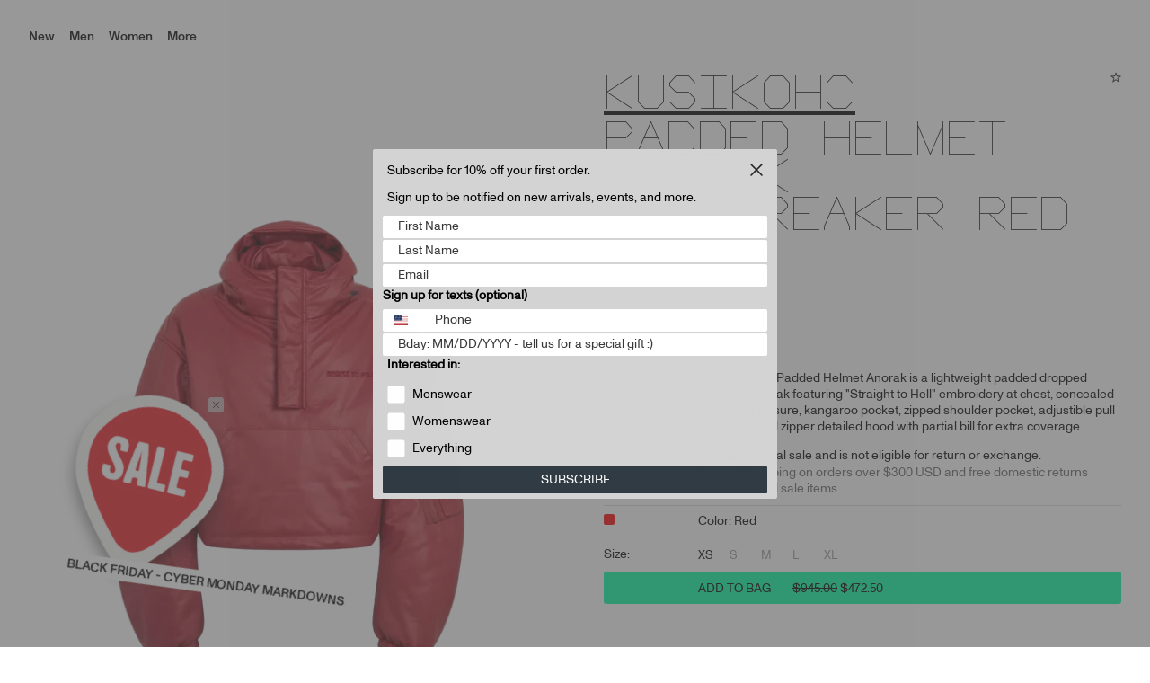

--- FILE ---
content_type: text/html; charset=utf-8
request_url: https://essxnyc.com/products/kusikohc-padded-helmet-anorak-windbreaker-red
body_size: 36147
content:
<!doctype html>
<html class="js" lang="en">
  <head>
<!--LOOMI SDK-->
<!--DO NOT EDIT-->
<link rel="preconnect"  href="https://live.visually-io.com/" crossorigin data-em-disable>
<link rel="dns-prefetch" href="https://live.visually-io.com/" data-em-disable>
<script>
    (()=> {
        const env = 2;
        var store = "140essx.myshopify.com";
        var alias = store.replace(".myshopify.com", "").replaceAll("-", "_").toUpperCase();
        var jitsuKey =  "js.74772054305";
        window.loomi_ctx = {...(window.loomi_ctx || {}),storeAlias:alias,jitsuKey,env};
        
        
    
	
	var product = {};
	var variants = [];
	
	variants.push({id:49065420194081,policy:"deny",price:47250,iq:1});
	
	variants.push({id:49065420226849,policy:"deny",price:47250,iq:0});
	
	variants.push({id:49065420259617,policy:"deny",price:47250,iq:0});
	
	variants.push({id:49065420292385,policy:"deny",price:47250,iq:0});
	
	variants.push({id:49065420357921,policy:"deny",price:47250,iq:0});
	
	product.variants = variants;
	product.oos = !true;
	product.price = 47250 ;
	window.loomi_ctx.current_product=product;
	window.loomi_ctx.productId=9368293277985;
	window.loomi_ctx.variantId = 49065420194081;
	
    })()
</script>
<link href="https://live.visually-io.com/widgets/vsly-preact.min.js?k=js.74772054305&e=2&s=140ESSX" rel="preload" as="script" data-em-disable>
<script type="text/javascript" src="https://live.visually-io.com/widgets/vsly-preact.min.js?k=js.74772054305&e=2&s=140ESSX" data-em-disable></script>
<link href="https://live.visually-io.com/cf/140ESSX.js" rel="preload" as="script" data-em-disable>
<link href="https://live.visually-io.com/v/visually.js" rel="preload" as="script" data-em-disable>
<script type="text/javascript" src="https://live.visually-io.com/cf/140ESSX.js" data-em-disable></script>
<script type="text/javascript" src="https://live.visually-io.com/v/visually.js" data-em-disable></script>
<script defer type="text/javascript" src="https://live.visually-io.com/v/visually-a.js" data-em-disable></script>
<!--LOOMI SDK-->


    <meta charset="utf-8">
    <meta name="facebook-domain-verification" content="nk8v9jvjprwtebfgukmpkmpznh35ze">
    <meta name="google-site-verification" content="3STtYPfox9ng9geLnBKnGhoOrFZkHABe-15Dd1E5jj4">
    <meta name="google-site-verification" content="RuoYUEvtWMdmJdnYJ9GGBGoWdtI4BW-xMJR-q4SEpgg">
    <meta name="viewport" content="width=device-width,initial-scale=1">
    <meta content="#00fea3" media="(prefers-color-scheme: light)" name="theme-color">
    <meta content="#191918" media="(prefers-color-scheme: dark)" name="theme-color">
    <link rel="canonical" href="https://essxnyc.com/products/kusikohc-padded-helmet-anorak-windbreaker-red"><link rel="icon" type="image/png" href="//essxnyc.com/cdn/shop/files/apple-touch-icon.png?crop=center&height=32&v=1726846442&width=32"><link rel="preconnect" href="https://cdn.shopify.com" crossorigin>

    <title>
      Kusikohc Padded Helmet Anorak Windbreaker Red
 &ndash; ESSXNYC</title>

    
      <meta name="description" content="The Kusikohc Padded Helmet Anorak is a lightweight padded dropped shoulder anorak featuring &quot;Straight to Hell&quot; embroidery at chest, concealed snap front closure, kangaroo pocket, zipped shoulder pocket, adjustible pull cord hem, and zipper detailed hood with partial bill for extra coverage. This item is final sale and ">
    

    

<meta property="og:site_name" content="ESSXNYC">
<meta property="og:url" content="https://essxnyc.com/products/kusikohc-padded-helmet-anorak-windbreaker-red">
<meta property="og:title" content="Kusikohc Padded Helmet Anorak Windbreaker Red">
<meta property="og:type" content="product">
<meta property="og:description" content="The Kusikohc Padded Helmet Anorak is a lightweight padded dropped shoulder anorak featuring &quot;Straight to Hell&quot; embroidery at chest, concealed snap front closure, kangaroo pocket, zipped shoulder pocket, adjustible pull cord hem, and zipper detailed hood with partial bill for extra coverage. This item is final sale and "><meta property="og:image" content="http://essxnyc.com/cdn/shop/files/Kusikohc_Padded_Helmet_Anorak_Windbreaker_Red.webp?v=1727975121">
  <meta property="og:image:secure_url" content="https://essxnyc.com/cdn/shop/files/Kusikohc_Padded_Helmet_Anorak_Windbreaker_Red.webp?v=1727975121">
  <meta property="og:image:width" content="900">
  <meta property="og:image:height" content="1350"><meta property="og:price:amount" content="472.50">
  <meta property="og:price:currency" content="USD"><meta name="twitter:card" content="summary_large_image">
<meta name="twitter:title" content="Kusikohc Padded Helmet Anorak Windbreaker Red">
<meta name="twitter:description" content="The Kusikohc Padded Helmet Anorak is a lightweight padded dropped shoulder anorak featuring &quot;Straight to Hell&quot; embroidery at chest, concealed snap front closure, kangaroo pocket, zipped shoulder pocket, adjustible pull cord hem, and zipper detailed hood with partial bill for extra coverage. This item is final sale and ">


    <script>window.performance && window.performance.mark && window.performance.mark('shopify.content_for_header.start');</script><meta name="facebook-domain-verification" content="88bavlatijm5fw2d5jsfamh0481ruu">
<meta name="google-site-verification" content="RuoYUEvtWMdmJdnYJ9GGBGoWdtI4BW-xMJR-q4SEpgg">
<meta id="shopify-digital-wallet" name="shopify-digital-wallet" content="/74772054305/digital_wallets/dialog">
<meta name="shopify-checkout-api-token" content="be32faa3ae0d8b1e3da054a7ab646bf1">
<meta id="in-context-paypal-metadata" data-shop-id="74772054305" data-venmo-supported="false" data-environment="production" data-locale="en_US" data-paypal-v4="true" data-currency="USD">
<link rel="alternate" hreflang="x-default" href="https://essxnyc.com/products/kusikohc-padded-helmet-anorak-windbreaker-red">
<link rel="alternate" hreflang="de" href="https://essxnyc.com/de/products/kusikohc-padded-helmet-anorak-windbreaker-red">
<link rel="alternate" hreflang="ja" href="https://essxnyc.com/ja/products/kusikohc-padded-helmet-anorak-windbreaker-red">
<link rel="alternate" hreflang="ko" href="https://essxnyc.com/ko/products/kusikohc-padded-helmet-anorak-windbreaker-red">
<link rel="alternate" hreflang="es" href="https://essxnyc.com/es/products/kusikohc-padded-helmet-anorak-windbreaker-red">
<link rel="alternate" hreflang="fr" href="https://essxnyc.com/fr/products/kusikohc-padded-helmet-anorak-windbreaker-red">
<link rel="alternate" hreflang="sv" href="https://essxnyc.com/sv/products/kusikohc-padded-helmet-anorak-windbreaker-red">
<link rel="alternate" hreflang="da" href="https://essxnyc.com/da/products/kusikohc-padded-helmet-anorak-windbreaker-red">
<link rel="alternate" hreflang="it" href="https://essxnyc.com/it/products/kusikohc-padded-helmet-anorak-windbreaker-red">
<link rel="alternate" hreflang="is" href="https://essxnyc.com/is/products/kusikohc-padded-helmet-anorak-windbreaker-red">
<link rel="alternate" hreflang="ru" href="https://essxnyc.com/ru/products/kusikohc-padded-helmet-anorak-windbreaker-red">
<link rel="alternate" hreflang="uk" href="https://essxnyc.com/uk/products/kusikohc-padded-helmet-anorak-windbreaker-red">
<link rel="alternate" type="application/json+oembed" href="https://essxnyc.com/products/kusikohc-padded-helmet-anorak-windbreaker-red.oembed">
<script async="async" src="/checkouts/internal/preloads.js?locale=en-US"></script>
<link rel="preconnect" href="https://shop.app" crossorigin="anonymous">
<script async="async" src="https://shop.app/checkouts/internal/preloads.js?locale=en-US&shop_id=74772054305" crossorigin="anonymous"></script>
<script id="apple-pay-shop-capabilities" type="application/json">{"shopId":74772054305,"countryCode":"US","currencyCode":"USD","merchantCapabilities":["supports3DS"],"merchantId":"gid:\/\/shopify\/Shop\/74772054305","merchantName":"ESSXNYC","requiredBillingContactFields":["postalAddress","email","phone"],"requiredShippingContactFields":["postalAddress","email","phone"],"shippingType":"shipping","supportedNetworks":["visa","masterCard","amex","discover","elo","jcb"],"total":{"type":"pending","label":"ESSXNYC","amount":"1.00"},"shopifyPaymentsEnabled":true,"supportsSubscriptions":true}</script>
<script id="shopify-features" type="application/json">{"accessToken":"be32faa3ae0d8b1e3da054a7ab646bf1","betas":["rich-media-storefront-analytics"],"domain":"essxnyc.com","predictiveSearch":true,"shopId":74772054305,"locale":"en"}</script>
<script>var Shopify = Shopify || {};
Shopify.shop = "140essx.myshopify.com";
Shopify.locale = "en";
Shopify.currency = {"active":"USD","rate":"1.0"};
Shopify.country = "US";
Shopify.theme = {"name":"essx\/production","id":171704877345,"schema_name":"ESSX","schema_version":"1.0.0","theme_store_id":null,"role":"main"};
Shopify.theme.handle = "null";
Shopify.theme.style = {"id":null,"handle":null};
Shopify.cdnHost = "essxnyc.com/cdn";
Shopify.routes = Shopify.routes || {};
Shopify.routes.root = "/";</script>
<script type="module">!function(o){(o.Shopify=o.Shopify||{}).modules=!0}(window);</script>
<script>!function(o){function n(){var o=[];function n(){o.push(Array.prototype.slice.apply(arguments))}return n.q=o,n}var t=o.Shopify=o.Shopify||{};t.loadFeatures=n(),t.autoloadFeatures=n()}(window);</script>
<script>
  window.ShopifyPay = window.ShopifyPay || {};
  window.ShopifyPay.apiHost = "shop.app\/pay";
  window.ShopifyPay.redirectState = null;
</script>
<script id="shop-js-analytics" type="application/json">{"pageType":"product"}</script>
<script defer="defer" async type="module" src="//essxnyc.com/cdn/shopifycloud/shop-js/modules/v2/client.init-shop-cart-sync_D0dqhulL.en.esm.js"></script>
<script defer="defer" async type="module" src="//essxnyc.com/cdn/shopifycloud/shop-js/modules/v2/chunk.common_CpVO7qML.esm.js"></script>
<script type="module">
  await import("//essxnyc.com/cdn/shopifycloud/shop-js/modules/v2/client.init-shop-cart-sync_D0dqhulL.en.esm.js");
await import("//essxnyc.com/cdn/shopifycloud/shop-js/modules/v2/chunk.common_CpVO7qML.esm.js");

  window.Shopify.SignInWithShop?.initShopCartSync?.({"fedCMEnabled":true,"windoidEnabled":true});

</script>
<script defer="defer" async type="module" src="//essxnyc.com/cdn/shopifycloud/shop-js/modules/v2/client.payment-terms_BmrqWn8r.en.esm.js"></script>
<script defer="defer" async type="module" src="//essxnyc.com/cdn/shopifycloud/shop-js/modules/v2/chunk.common_CpVO7qML.esm.js"></script>
<script defer="defer" async type="module" src="//essxnyc.com/cdn/shopifycloud/shop-js/modules/v2/chunk.modal_DKF6x0Jh.esm.js"></script>
<script type="module">
  await import("//essxnyc.com/cdn/shopifycloud/shop-js/modules/v2/client.payment-terms_BmrqWn8r.en.esm.js");
await import("//essxnyc.com/cdn/shopifycloud/shop-js/modules/v2/chunk.common_CpVO7qML.esm.js");
await import("//essxnyc.com/cdn/shopifycloud/shop-js/modules/v2/chunk.modal_DKF6x0Jh.esm.js");

  
</script>
<script>
  window.Shopify = window.Shopify || {};
  if (!window.Shopify.featureAssets) window.Shopify.featureAssets = {};
  window.Shopify.featureAssets['shop-js'] = {"shop-cart-sync":["modules/v2/client.shop-cart-sync_D9bwt38V.en.esm.js","modules/v2/chunk.common_CpVO7qML.esm.js"],"init-fed-cm":["modules/v2/client.init-fed-cm_BJ8NPuHe.en.esm.js","modules/v2/chunk.common_CpVO7qML.esm.js"],"init-shop-email-lookup-coordinator":["modules/v2/client.init-shop-email-lookup-coordinator_pVrP2-kG.en.esm.js","modules/v2/chunk.common_CpVO7qML.esm.js"],"shop-cash-offers":["modules/v2/client.shop-cash-offers_CNh7FWN-.en.esm.js","modules/v2/chunk.common_CpVO7qML.esm.js","modules/v2/chunk.modal_DKF6x0Jh.esm.js"],"init-shop-cart-sync":["modules/v2/client.init-shop-cart-sync_D0dqhulL.en.esm.js","modules/v2/chunk.common_CpVO7qML.esm.js"],"init-windoid":["modules/v2/client.init-windoid_DaoAelzT.en.esm.js","modules/v2/chunk.common_CpVO7qML.esm.js"],"shop-toast-manager":["modules/v2/client.shop-toast-manager_1DND8Tac.en.esm.js","modules/v2/chunk.common_CpVO7qML.esm.js"],"pay-button":["modules/v2/client.pay-button_CFeQi1r6.en.esm.js","modules/v2/chunk.common_CpVO7qML.esm.js"],"shop-button":["modules/v2/client.shop-button_Ca94MDdQ.en.esm.js","modules/v2/chunk.common_CpVO7qML.esm.js"],"shop-login-button":["modules/v2/client.shop-login-button_DPYNfp1Z.en.esm.js","modules/v2/chunk.common_CpVO7qML.esm.js","modules/v2/chunk.modal_DKF6x0Jh.esm.js"],"avatar":["modules/v2/client.avatar_BTnouDA3.en.esm.js"],"shop-follow-button":["modules/v2/client.shop-follow-button_BMKh4nJE.en.esm.js","modules/v2/chunk.common_CpVO7qML.esm.js","modules/v2/chunk.modal_DKF6x0Jh.esm.js"],"init-customer-accounts-sign-up":["modules/v2/client.init-customer-accounts-sign-up_CJXi5kRN.en.esm.js","modules/v2/client.shop-login-button_DPYNfp1Z.en.esm.js","modules/v2/chunk.common_CpVO7qML.esm.js","modules/v2/chunk.modal_DKF6x0Jh.esm.js"],"init-shop-for-new-customer-accounts":["modules/v2/client.init-shop-for-new-customer-accounts_BoBxkgWu.en.esm.js","modules/v2/client.shop-login-button_DPYNfp1Z.en.esm.js","modules/v2/chunk.common_CpVO7qML.esm.js","modules/v2/chunk.modal_DKF6x0Jh.esm.js"],"init-customer-accounts":["modules/v2/client.init-customer-accounts_DCuDTzpR.en.esm.js","modules/v2/client.shop-login-button_DPYNfp1Z.en.esm.js","modules/v2/chunk.common_CpVO7qML.esm.js","modules/v2/chunk.modal_DKF6x0Jh.esm.js"],"checkout-modal":["modules/v2/client.checkout-modal_U_3e4VxF.en.esm.js","modules/v2/chunk.common_CpVO7qML.esm.js","modules/v2/chunk.modal_DKF6x0Jh.esm.js"],"lead-capture":["modules/v2/client.lead-capture_DEgn0Z8u.en.esm.js","modules/v2/chunk.common_CpVO7qML.esm.js","modules/v2/chunk.modal_DKF6x0Jh.esm.js"],"shop-login":["modules/v2/client.shop-login_CoM5QKZ_.en.esm.js","modules/v2/chunk.common_CpVO7qML.esm.js","modules/v2/chunk.modal_DKF6x0Jh.esm.js"],"payment-terms":["modules/v2/client.payment-terms_BmrqWn8r.en.esm.js","modules/v2/chunk.common_CpVO7qML.esm.js","modules/v2/chunk.modal_DKF6x0Jh.esm.js"]};
</script>
<script>(function() {
  var isLoaded = false;
  function asyncLoad() {
    if (isLoaded) return;
    isLoaded = true;
    var urls = ["https:\/\/str.rise-ai.com\/?shop=140essx.myshopify.com","https:\/\/strn.rise-ai.com\/?shop=140essx.myshopify.com","https:\/\/dr4qe3ddw9y32.cloudfront.net\/awin-shopify-integration-code.js?aid=113188\u0026v=shopifyApp_5.1.2\u0026ts=1741102749473\u0026shop=140essx.myshopify.com"];
    for (var i = 0; i < urls.length; i++) {
      var s = document.createElement('script');
      s.type = 'text/javascript';
      s.async = true;
      s.src = urls[i];
      var x = document.getElementsByTagName('script')[0];
      x.parentNode.insertBefore(s, x);
    }
  };
  if(window.attachEvent) {
    window.attachEvent('onload', asyncLoad);
  } else {
    window.addEventListener('load', asyncLoad, false);
  }
})();</script>
<script id="__st">var __st={"a":74772054305,"offset":-18000,"reqid":"1ed98ae4-9b9a-4ed8-a902-dc5829045e21-1764694226","pageurl":"essxnyc.com\/products\/kusikohc-padded-helmet-anorak-windbreaker-red","u":"b76c7b69b732","p":"product","rtyp":"product","rid":9368293277985};</script>
<script>window.ShopifyPaypalV4VisibilityTracking = true;</script>
<script id="captcha-bootstrap">!function(){'use strict';const t='contact',e='account',n='new_comment',o=[[t,t],['blogs',n],['comments',n],[t,'customer']],c=[[e,'customer_login'],[e,'guest_login'],[e,'recover_customer_password'],[e,'create_customer']],r=t=>t.map((([t,e])=>`form[action*='/${t}']:not([data-nocaptcha='true']) input[name='form_type'][value='${e}']`)).join(','),a=t=>()=>t?[...document.querySelectorAll(t)].map((t=>t.form)):[];function s(){const t=[...o],e=r(t);return a(e)}const i='password',u='form_key',d=['recaptcha-v3-token','g-recaptcha-response','h-captcha-response',i],f=()=>{try{return window.sessionStorage}catch{return}},m='__shopify_v',_=t=>t.elements[u];function p(t,e,n=!1){try{const o=window.sessionStorage,c=JSON.parse(o.getItem(e)),{data:r}=function(t){const{data:e,action:n}=t;return t[m]||n?{data:e,action:n}:{data:t,action:n}}(c);for(const[e,n]of Object.entries(r))t.elements[e]&&(t.elements[e].value=n);n&&o.removeItem(e)}catch(o){console.error('form repopulation failed',{error:o})}}const l='form_type',E='cptcha';function T(t){t.dataset[E]=!0}const w=window,h=w.document,L='Shopify',v='ce_forms',y='captcha';let A=!1;((t,e)=>{const n=(g='f06e6c50-85a8-45c8-87d0-21a2b65856fe',I='https://cdn.shopify.com/shopifycloud/storefront-forms-hcaptcha/ce_storefront_forms_captcha_hcaptcha.v1.5.2.iife.js',D={infoText:'Protected by hCaptcha',privacyText:'Privacy',termsText:'Terms'},(t,e,n)=>{const o=w[L][v],c=o.bindForm;if(c)return c(t,g,e,D).then(n);var r;o.q.push([[t,g,e,D],n]),r=I,A||(h.body.append(Object.assign(h.createElement('script'),{id:'captcha-provider',async:!0,src:r})),A=!0)});var g,I,D;w[L]=w[L]||{},w[L][v]=w[L][v]||{},w[L][v].q=[],w[L][y]=w[L][y]||{},w[L][y].protect=function(t,e){n(t,void 0,e),T(t)},Object.freeze(w[L][y]),function(t,e,n,w,h,L){const[v,y,A,g]=function(t,e,n){const i=e?o:[],u=t?c:[],d=[...i,...u],f=r(d),m=r(i),_=r(d.filter((([t,e])=>n.includes(e))));return[a(f),a(m),a(_),s()]}(w,h,L),I=t=>{const e=t.target;return e instanceof HTMLFormElement?e:e&&e.form},D=t=>v().includes(t);t.addEventListener('submit',(t=>{const e=I(t);if(!e)return;const n=D(e)&&!e.dataset.hcaptchaBound&&!e.dataset.recaptchaBound,o=_(e),c=g().includes(e)&&(!o||!o.value);(n||c)&&t.preventDefault(),c&&!n&&(function(t){try{if(!f())return;!function(t){const e=f();if(!e)return;const n=_(t);if(!n)return;const o=n.value;o&&e.removeItem(o)}(t);const e=Array.from(Array(32),(()=>Math.random().toString(36)[2])).join('');!function(t,e){_(t)||t.append(Object.assign(document.createElement('input'),{type:'hidden',name:u})),t.elements[u].value=e}(t,e),function(t,e){const n=f();if(!n)return;const o=[...t.querySelectorAll(`input[type='${i}']`)].map((({name:t})=>t)),c=[...d,...o],r={};for(const[a,s]of new FormData(t).entries())c.includes(a)||(r[a]=s);n.setItem(e,JSON.stringify({[m]:1,action:t.action,data:r}))}(t,e)}catch(e){console.error('failed to persist form',e)}}(e),e.submit())}));const S=(t,e)=>{t&&!t.dataset[E]&&(n(t,e.some((e=>e===t))),T(t))};for(const o of['focusin','change'])t.addEventListener(o,(t=>{const e=I(t);D(e)&&S(e,y())}));const B=e.get('form_key'),M=e.get(l),P=B&&M;t.addEventListener('DOMContentLoaded',(()=>{const t=y();if(P)for(const e of t)e.elements[l].value===M&&p(e,B);[...new Set([...A(),...v().filter((t=>'true'===t.dataset.shopifyCaptcha))])].forEach((e=>S(e,t)))}))}(h,new URLSearchParams(w.location.search),n,t,e,['guest_login'])})(!0,!0)}();</script>
<script integrity="sha256-52AcMU7V7pcBOXWImdc/TAGTFKeNjmkeM1Pvks/DTgc=" data-source-attribution="shopify.loadfeatures" defer="defer" src="//essxnyc.com/cdn/shopifycloud/storefront/assets/storefront/load_feature-81c60534.js" crossorigin="anonymous"></script>
<script crossorigin="anonymous" defer="defer" src="//essxnyc.com/cdn/shopifycloud/storefront/assets/shopify_pay/storefront-65b4c6d7.js?v=20250812"></script>
<script data-source-attribution="shopify.dynamic_checkout.dynamic.init">var Shopify=Shopify||{};Shopify.PaymentButton=Shopify.PaymentButton||{isStorefrontPortableWallets:!0,init:function(){window.Shopify.PaymentButton.init=function(){};var t=document.createElement("script");t.src="https://essxnyc.com/cdn/shopifycloud/portable-wallets/latest/portable-wallets.en.js",t.type="module",document.head.appendChild(t)}};
</script>
<script data-source-attribution="shopify.dynamic_checkout.buyer_consent">
  function portableWalletsHideBuyerConsent(e){var t=document.getElementById("shopify-buyer-consent"),n=document.getElementById("shopify-subscription-policy-button");t&&n&&(t.classList.add("hidden"),t.setAttribute("aria-hidden","true"),n.removeEventListener("click",e))}function portableWalletsShowBuyerConsent(e){var t=document.getElementById("shopify-buyer-consent"),n=document.getElementById("shopify-subscription-policy-button");t&&n&&(t.classList.remove("hidden"),t.removeAttribute("aria-hidden"),n.addEventListener("click",e))}window.Shopify?.PaymentButton&&(window.Shopify.PaymentButton.hideBuyerConsent=portableWalletsHideBuyerConsent,window.Shopify.PaymentButton.showBuyerConsent=portableWalletsShowBuyerConsent);
</script>
<script data-source-attribution="shopify.dynamic_checkout.cart.bootstrap">document.addEventListener("DOMContentLoaded",(function(){function t(){return document.querySelector("shopify-accelerated-checkout-cart, shopify-accelerated-checkout")}if(t())Shopify.PaymentButton.init();else{new MutationObserver((function(e,n){t()&&(Shopify.PaymentButton.init(),n.disconnect())})).observe(document.body,{childList:!0,subtree:!0})}}));
</script>
<script id='scb4127' type='text/javascript' async='' src='https://essxnyc.com/cdn/shopifycloud/privacy-banner/storefront-banner.js'></script><link id="shopify-accelerated-checkout-styles" rel="stylesheet" media="screen" href="https://essxnyc.com/cdn/shopifycloud/portable-wallets/latest/accelerated-checkout-backwards-compat.css" crossorigin="anonymous">
<style id="shopify-accelerated-checkout-cart">
        #shopify-buyer-consent {
  margin-top: 1em;
  display: inline-block;
  width: 100%;
}

#shopify-buyer-consent.hidden {
  display: none;
}

#shopify-subscription-policy-button {
  background: none;
  border: none;
  padding: 0;
  text-decoration: underline;
  font-size: inherit;
  cursor: pointer;
}

#shopify-subscription-policy-button::before {
  box-shadow: none;
}

      </style>

<script>window.performance && window.performance.mark && window.performance.mark('shopify.content_for_header.end');</script>

    


  <link href="//essxnyc.com/cdn/shop/t/10/assets/main-CRhbt2Ax.css" rel="stylesheet" type="text/css" media="all" />




  <script src="//essxnyc.com/cdn/shop/t/10/assets/main-DfhPGNnI.js" type="module" crossorigin="anonymous"></script>
  <link rel="modulepreload" href="//essxnyc.com/cdn/shop/t/10/assets/client-yiFtwdE0.js" crossorigin="anonymous">
  <link rel="modulepreload" href="//essxnyc.com/cdn/shop/t/10/assets/debounce-BVh6fgTw.js" crossorigin="anonymous">
  <link rel="modulepreload" href="//essxnyc.com/cdn/shop/t/10/assets/constants-YggLgYDY.js" crossorigin="anonymous">
  <link rel="modulepreload" href="//essxnyc.com/cdn/shop/t/10/assets/subscriber-CJ6nCuiJ.js" crossorigin="anonymous">
  <link rel="modulepreload" href="//essxnyc.com/cdn/shop/t/10/assets/Toolbar-CXAyi5N2.js" crossorigin="anonymous">
  <link rel="modulepreload" href="//essxnyc.com/cdn/shop/t/10/assets/storefront-C7VK9Ron.js" crossorigin="anonymous">



    <style data-shopify>
      :root {
        --font-family: 'ESSX-Monument', 'Helvetica Neue', 'Helvetica', 'Arial', sans-serif;
        --font-family-display: 'ESSX-Essxess', 'Helvetica Neue', 'Helvetica', 'Arial', sans-serif;
        --signature-color: #00fea3;
        --signature-color-hover: #06f09c;
      }

        :root,
          .color-scheme-1 {
            --color-background: 255,255,255;
            --color-text: 0,0,0;
            --color-button: 0,0,0;
            --color-button-text: 255,255,255;
          }
        
          .color-scheme-2 {
            --color-background: 227,144,77;
            --color-text: 0,0,0;
            --color-button: 0,0,0;
            --color-button-text: 227,144,77;
          }
        
          .color-scheme-3 {
            --color-background: 53,77,124;
            --color-text: 255,255,255;
            --color-button: 255,255,255;
            --color-button-text: 53,77,124;
          }
        
          .color-scheme-4 {
            --color-background: 8,16,76;
            --color-text: 255,255,255;
            --color-button: 255,255,255;
            --color-button-text: 8,16,76;
          }
        
          .color-scheme-5 {
            --color-background: 236,78,52;
            --color-text: 0,0,0;
            --color-button: 0,0,0;
            --color-button-text: 236,78,52;
          }
        
          .color-scheme-6 {
            --color-background: 146,129,81;
            --color-text: 255,255,255;
            --color-button: 255,255,255;
            --color-button-text: 99,86,49;
          }
        
          .color-scheme-7 {
            --color-background: 36,36,36;
            --color-text: 255,255,255;
            --color-button: 255,255,255;
            --color-button-text: 36,36,36;
          }
        
          .color-scheme-8 {
            --color-background: 216,26,146;
            --color-text: 0,0,0;
            --color-button: 0,0,0;
            --color-button-text: 235,51,168;
          }
        
          .color-scheme-9 {
            --color-background: 239,210,89;
            --color-text: 0,0,0;
            --color-button: 0,0,0;
            --color-button-text: 239,210,89;
          }
        
          .color-scheme-42a19ee6-ca87-4607-b2eb-62eed254c6ef {
            --color-background: 211,10,10;
            --color-text: 0,0,0;
            --color-button: 0,0,0;
            --color-button-text: 211,10,10;
          }
        
          .color-scheme-20badae1-8fbc-45e9-bf73-73afdf002bdd {
            --color-background: 125,125,125;
            --color-text: 255,255,255;
            --color-button: 255,255,255;
            --color-button-text: 0,0,0;
          }
        
          .color-scheme-aa89b9de-4b04-429f-9c16-cf32c8f4610e {
            --color-background: 255,255,255;
            --color-text: 0,0,0;
            --color-button: 0,0,0;
            --color-button-text: 255,255,255;
          }
        
          .color-scheme-ea837fe0-69af-45a2-b928-db5dc6346952 {
            --color-background: 56,10,10;
            --color-text: 255,255,255;
            --color-button: 255,255,255;
            --color-button-text: 0,0,0;
          }
        
          *,
          *::before,
          *::after {
            box-sizing: inherit;
          }

          html {
            box-sizing: border-box;
          }

          body {
            margin: 0;
          }
    </style>

    
    
    
      <link
        as="font"
        crossorigin
        href="https://cdn.shopify.com/s/files/1/0747/7205/4305/files/Essxess0.2-Light.woff2"
        rel="preload"
        type="font/woff2"
      >
    
      <link
        as="font"
        crossorigin
        href="https://cdn.shopify.com/s/files/1/0747/7205/4305/files/Essxess0.2-Regular.woff2"
        rel="preload"
        type="font/woff2"
      >
    
      <link
        as="font"
        crossorigin
        href="https://cdn.shopify.com/s/files/1/0747/7205/4305/files/Essxess0.2-Bold.woff2"
        rel="preload"
        type="font/woff2"
      >
    
      <link
        as="font"
        crossorigin
        href="https://cdn.shopify.com/s/files/1/0747/7205/4305/files/ABCMonumentGrotesk-Regular.woff2"
        rel="preload"
        type="font/woff2"
      >
    
      <link
        as="font"
        crossorigin
        href="https://cdn.shopify.com/s/files/1/0747/7205/4305/files/ABCMonumentGrotesk-RegularItalic.woff2"
        rel="preload"
        type="font/woff2"
      >
    
      <link
        as="font"
        crossorigin
        href="https://cdn.shopify.com/s/files/1/0747/7205/4305/files/ABCMonumentGrotesk-Medium.woff2"
        rel="preload"
        type="font/woff2"
      >
    
      <link
        as="font"
        crossorigin
        href="https://cdn.shopify.com/s/files/1/0747/7205/4305/files/ABCMonumentGrotesk-MediumItalic.woff2"
        rel="preload"
        type="font/woff2"
      >
    
      <link
        as="font"
        crossorigin
        href="https://cdn.shopify.com/s/files/1/0747/7205/4305/files/ABCMonumentGrotesk-Bold.woff2"
        rel="preload"
        type="font/woff2"
      >
    
      <link
        as="font"
        crossorigin
        href="https://cdn.shopify.com/s/files/1/0747/7205/4305/files/ABCMonumentGrotesk-BoldItalic.woff2"
        rel="preload"
        type="font/woff2"
      >
    
    

    <script>
      if (Shopify.designMode) {
        document.documentElement.classList.add('shopify-design-mode');
      }
    </script>
    <meta name="facebook-domain-verification" content="88bavlatijm5fw2d5jsfamh0481ruu" />
  <!-- BEGIN app block: shopify://apps/mulwi-feeds/blocks/app-embed/d03db6a1-24ff-47d2-9ea7-1b57d66b3851 --><!-- END app block --><!-- BEGIN app block: shopify://apps/gorgias-live-chat-helpdesk/blocks/gorgias/a66db725-7b96-4e3f-916e-6c8e6f87aaaa -->
<script defer data-gorgias-loader-chat src="https://config.gorgias.chat/bundle-loader/shopify/140essx.myshopify.com"></script>


<script defer data-gorgias-loader-convert  src="https://cdn.9gtb.com/loader.js"></script>


<script defer data-gorgias-loader-mailto-replace  src="https://config.gorgias.help/api/contact-forms/replace-mailto-script.js?shopName=140essx"></script>


<!-- END app block --><!-- BEGIN app block: shopify://apps/klaviyo-email-marketing-sms/blocks/klaviyo-onsite-embed/2632fe16-c075-4321-a88b-50b567f42507 -->












  <script async src="https://static.klaviyo.com/onsite/js/RikqGP/klaviyo.js?company_id=RikqGP"></script>
  <script>!function(){if(!window.klaviyo){window._klOnsite=window._klOnsite||[];try{window.klaviyo=new Proxy({},{get:function(n,i){return"push"===i?function(){var n;(n=window._klOnsite).push.apply(n,arguments)}:function(){for(var n=arguments.length,o=new Array(n),w=0;w<n;w++)o[w]=arguments[w];var t="function"==typeof o[o.length-1]?o.pop():void 0,e=new Promise((function(n){window._klOnsite.push([i].concat(o,[function(i){t&&t(i),n(i)}]))}));return e}}})}catch(n){window.klaviyo=window.klaviyo||[],window.klaviyo.push=function(){var n;(n=window._klOnsite).push.apply(n,arguments)}}}}();</script>

  
    <script id="viewed_product">
      if (item == null) {
        var _learnq = _learnq || [];

        var MetafieldReviews = null
        var MetafieldYotpoRating = null
        var MetafieldYotpoCount = null
        var MetafieldLooxRating = null
        var MetafieldLooxCount = null
        var okendoProduct = null
        var okendoProductReviewCount = null
        var okendoProductReviewAverageValue = null
        try {
          // The following fields are used for Customer Hub recently viewed in order to add reviews.
          // This information is not part of __kla_viewed. Instead, it is part of __kla_viewed_reviewed_items
          MetafieldReviews = {};
          MetafieldYotpoRating = null
          MetafieldYotpoCount = null
          MetafieldLooxRating = null
          MetafieldLooxCount = null

          okendoProduct = null
          // If the okendo metafield is not legacy, it will error, which then requires the new json formatted data
          if (okendoProduct && 'error' in okendoProduct) {
            okendoProduct = null
          }
          okendoProductReviewCount = okendoProduct ? okendoProduct.reviewCount : null
          okendoProductReviewAverageValue = okendoProduct ? okendoProduct.reviewAverageValue : null
        } catch (error) {
          console.error('Error in Klaviyo onsite reviews tracking:', error);
        }

        var item = {
          Name: "Kusikohc Padded Helmet Anorak Windbreaker Red",
          ProductID: 9368293277985,
          Categories: ["Annex Online","Annex Online - Mens","Annex Online - Mens Outerwear","Gifts For \"HIM\"","Gifts For Under $500","KUSIKOHC","Men's Shop All","Permanent Sale Collection","Return Exclusions","Sale","Sale - Mens","Sale - Mens Outerwear","Sale - Up to 60%","SHOP ALL","SS24","Welcome Discount Eligible Products"],
          ImageURL: "https://essxnyc.com/cdn/shop/files/Kusikohc_Padded_Helmet_Anorak_Windbreaker_Red_grande.webp?v=1727975121",
          URL: "https://essxnyc.com/products/kusikohc-padded-helmet-anorak-windbreaker-red",
          Brand: "Kusikohc",
          Price: "$472.50",
          Value: "472.50",
          CompareAtPrice: "$945.00"
        };
        _learnq.push(['track', 'Viewed Product', item]);
        _learnq.push(['trackViewedItem', {
          Title: item.Name,
          ItemId: item.ProductID,
          Categories: item.Categories,
          ImageUrl: item.ImageURL,
          Url: item.URL,
          Metadata: {
            Brand: item.Brand,
            Price: item.Price,
            Value: item.Value,
            CompareAtPrice: item.CompareAtPrice
          },
          metafields:{
            reviews: MetafieldReviews,
            yotpo:{
              rating: MetafieldYotpoRating,
              count: MetafieldYotpoCount,
            },
            loox:{
              rating: MetafieldLooxRating,
              count: MetafieldLooxCount,
            },
            okendo: {
              rating: okendoProductReviewAverageValue,
              count: okendoProductReviewCount,
            }
          }
        }]);
      }
    </script>
  




  <script>
    window.klaviyoReviewsProductDesignMode = false
  </script>



  <!-- BEGIN app snippet: customer-hub-data --><script>
  if (!window.customerHub) {
    window.customerHub = {};
  }
  window.customerHub.storefrontRoutes = {
    login: "https://essxnyc.com/customer_authentication/redirect?locale=en&region_country=US?return_url=%2F%23k-hub",
    register: "https://account.essxnyc.com?locale=en?return_url=%2F%23k-hub",
    logout: "/account/logout",
    profile: "/account",
    addresses: "/account/addresses",
  };
  
  window.customerHub.userId = null;
  
  window.customerHub.storeDomain = "140essx.myshopify.com";

  
    window.customerHub.activeProduct = {
      name: "Kusikohc Padded Helmet Anorak Windbreaker Red",
      category: null,
      imageUrl: "https://essxnyc.com/cdn/shop/files/Kusikohc_Padded_Helmet_Anorak_Windbreaker_Red_grande.webp?v=1727975121",
      id: "9368293277985",
      link: "https://essxnyc.com/products/kusikohc-padded-helmet-anorak-windbreaker-red",
      variants: [
        
          {
            id: "49065420194081",
            
            imageUrl: "https://essxnyc.com/cdn/shop/files/Kusikohc_Padded_Helmet_Anorak_Windbreaker_Red.webp?v=1727975121&width=500",
            
            price: "47250",
            currency: "USD",
            availableForSale: true,
            title: "Red \/ XS",
          },
        
          {
            id: "49065420226849",
            
            imageUrl: "https://essxnyc.com/cdn/shop/files/Kusikohc_Padded_Helmet_Anorak_Windbreaker_Red.webp?v=1727975121&width=500",
            
            price: "47250",
            currency: "USD",
            availableForSale: false,
            title: "Red \/ S",
          },
        
          {
            id: "49065420259617",
            
            imageUrl: "https://essxnyc.com/cdn/shop/files/Kusikohc_Padded_Helmet_Anorak_Windbreaker_Red.webp?v=1727975121&width=500",
            
            price: "47250",
            currency: "USD",
            availableForSale: false,
            title: "Red \/ M",
          },
        
          {
            id: "49065420292385",
            
            imageUrl: "https://essxnyc.com/cdn/shop/files/Kusikohc_Padded_Helmet_Anorak_Windbreaker_Red.webp?v=1727975121&width=500",
            
            price: "47250",
            currency: "USD",
            availableForSale: false,
            title: "Red \/ L",
          },
        
          {
            id: "49065420357921",
            
            imageUrl: "https://essxnyc.com/cdn/shop/files/Kusikohc_Padded_Helmet_Anorak_Windbreaker_Red.webp?v=1727975121&width=500",
            
            price: "47250",
            currency: "USD",
            availableForSale: false,
            title: "Red \/ XL",
          },
        
      ],
    };
    window.customerHub.activeProduct.variants.forEach((variant) => {
        
        variant.price = `${variant.price.slice(0, -2)}.${variant.price.slice(-2)}`;
    });
  

  
    window.customerHub.storeLocale = {
        currentLanguage: 'en',
        currentCountry: 'US',
        availableLanguages: [
          
            {
              iso_code: 'en',
              endonym_name: 'English'
            },
          
            {
              iso_code: 'de',
              endonym_name: 'Deutsch'
            },
          
            {
              iso_code: 'ja',
              endonym_name: '日本語'
            },
          
            {
              iso_code: 'ko',
              endonym_name: '한국어'
            },
          
            {
              iso_code: 'es',
              endonym_name: 'Español'
            },
          
            {
              iso_code: 'fr',
              endonym_name: 'français'
            },
          
            {
              iso_code: 'sv',
              endonym_name: 'svenska'
            },
          
            {
              iso_code: 'da',
              endonym_name: 'Dansk'
            },
          
            {
              iso_code: 'it',
              endonym_name: 'Italiano'
            },
          
            {
              iso_code: 'is',
              endonym_name: 'íslenska'
            },
          
            {
              iso_code: 'ru',
              endonym_name: 'русский'
            },
          
            {
              iso_code: 'uk',
              endonym_name: 'українська'
            }
          
        ],
        availableCountries: [
          
            {
              iso_code: 'AL',
              name: 'Albania',
              currency_code: 'ALL'
            },
          
            {
              iso_code: 'DZ',
              name: 'Algeria',
              currency_code: 'DZD'
            },
          
            {
              iso_code: 'AD',
              name: 'Andorra',
              currency_code: 'EUR'
            },
          
            {
              iso_code: 'AO',
              name: 'Angola',
              currency_code: 'USD'
            },
          
            {
              iso_code: 'AI',
              name: 'Anguilla',
              currency_code: 'XCD'
            },
          
            {
              iso_code: 'AG',
              name: 'Antigua &amp; Barbuda',
              currency_code: 'XCD'
            },
          
            {
              iso_code: 'AR',
              name: 'Argentina',
              currency_code: 'USD'
            },
          
            {
              iso_code: 'AM',
              name: 'Armenia',
              currency_code: 'AMD'
            },
          
            {
              iso_code: 'AW',
              name: 'Aruba',
              currency_code: 'AWG'
            },
          
            {
              iso_code: 'AU',
              name: 'Australia',
              currency_code: 'AUD'
            },
          
            {
              iso_code: 'AT',
              name: 'Austria',
              currency_code: 'EUR'
            },
          
            {
              iso_code: 'AZ',
              name: 'Azerbaijan',
              currency_code: 'AZN'
            },
          
            {
              iso_code: 'BS',
              name: 'Bahamas',
              currency_code: 'BSD'
            },
          
            {
              iso_code: 'BH',
              name: 'Bahrain',
              currency_code: 'USD'
            },
          
            {
              iso_code: 'BD',
              name: 'Bangladesh',
              currency_code: 'BDT'
            },
          
            {
              iso_code: 'BB',
              name: 'Barbados',
              currency_code: 'BBD'
            },
          
            {
              iso_code: 'BE',
              name: 'Belgium',
              currency_code: 'EUR'
            },
          
            {
              iso_code: 'BZ',
              name: 'Belize',
              currency_code: 'BZD'
            },
          
            {
              iso_code: 'BJ',
              name: 'Benin',
              currency_code: 'XOF'
            },
          
            {
              iso_code: 'BM',
              name: 'Bermuda',
              currency_code: 'USD'
            },
          
            {
              iso_code: 'BO',
              name: 'Bolivia',
              currency_code: 'BOB'
            },
          
            {
              iso_code: 'BA',
              name: 'Bosnia &amp; Herzegovina',
              currency_code: 'BAM'
            },
          
            {
              iso_code: 'BW',
              name: 'Botswana',
              currency_code: 'BWP'
            },
          
            {
              iso_code: 'BR',
              name: 'Brazil',
              currency_code: 'USD'
            },
          
            {
              iso_code: 'VG',
              name: 'British Virgin Islands',
              currency_code: 'USD'
            },
          
            {
              iso_code: 'BN',
              name: 'Brunei',
              currency_code: 'BND'
            },
          
            {
              iso_code: 'BG',
              name: 'Bulgaria',
              currency_code: 'BGN'
            },
          
            {
              iso_code: 'BF',
              name: 'Burkina Faso',
              currency_code: 'XOF'
            },
          
            {
              iso_code: 'BI',
              name: 'Burundi',
              currency_code: 'USD'
            },
          
            {
              iso_code: 'KH',
              name: 'Cambodia',
              currency_code: 'KHR'
            },
          
            {
              iso_code: 'CM',
              name: 'Cameroon',
              currency_code: 'XAF'
            },
          
            {
              iso_code: 'CA',
              name: 'Canada',
              currency_code: 'USD'
            },
          
            {
              iso_code: 'CV',
              name: 'Cape Verde',
              currency_code: 'CVE'
            },
          
            {
              iso_code: 'BQ',
              name: 'Caribbean Netherlands',
              currency_code: 'USD'
            },
          
            {
              iso_code: 'KY',
              name: 'Cayman Islands',
              currency_code: 'KYD'
            },
          
            {
              iso_code: 'TD',
              name: 'Chad',
              currency_code: 'XAF'
            },
          
            {
              iso_code: 'CL',
              name: 'Chile',
              currency_code: 'USD'
            },
          
            {
              iso_code: 'CN',
              name: 'China',
              currency_code: 'CNY'
            },
          
            {
              iso_code: 'CO',
              name: 'Colombia',
              currency_code: 'USD'
            },
          
            {
              iso_code: 'KM',
              name: 'Comoros',
              currency_code: 'KMF'
            },
          
            {
              iso_code: 'CK',
              name: 'Cook Islands',
              currency_code: 'NZD'
            },
          
            {
              iso_code: 'CR',
              name: 'Costa Rica',
              currency_code: 'CRC'
            },
          
            {
              iso_code: 'HR',
              name: 'Croatia',
              currency_code: 'EUR'
            },
          
            {
              iso_code: 'CW',
              name: 'Curaçao',
              currency_code: 'ANG'
            },
          
            {
              iso_code: 'CY',
              name: 'Cyprus',
              currency_code: 'EUR'
            },
          
            {
              iso_code: 'CZ',
              name: 'Czechia',
              currency_code: 'CZK'
            },
          
            {
              iso_code: 'DK',
              name: 'Denmark',
              currency_code: 'DKK'
            },
          
            {
              iso_code: 'DJ',
              name: 'Djibouti',
              currency_code: 'DJF'
            },
          
            {
              iso_code: 'DM',
              name: 'Dominica',
              currency_code: 'XCD'
            },
          
            {
              iso_code: 'DO',
              name: 'Dominican Republic',
              currency_code: 'DOP'
            },
          
            {
              iso_code: 'EC',
              name: 'Ecuador',
              currency_code: 'USD'
            },
          
            {
              iso_code: 'EG',
              name: 'Egypt',
              currency_code: 'EGP'
            },
          
            {
              iso_code: 'SV',
              name: 'El Salvador',
              currency_code: 'USD'
            },
          
            {
              iso_code: 'GQ',
              name: 'Equatorial Guinea',
              currency_code: 'XAF'
            },
          
            {
              iso_code: 'EE',
              name: 'Estonia',
              currency_code: 'EUR'
            },
          
            {
              iso_code: 'SZ',
              name: 'Eswatini',
              currency_code: 'USD'
            },
          
            {
              iso_code: 'ET',
              name: 'Ethiopia',
              currency_code: 'ETB'
            },
          
            {
              iso_code: 'FK',
              name: 'Falkland Islands',
              currency_code: 'FKP'
            },
          
            {
              iso_code: 'FO',
              name: 'Faroe Islands',
              currency_code: 'DKK'
            },
          
            {
              iso_code: 'FJ',
              name: 'Fiji',
              currency_code: 'FJD'
            },
          
            {
              iso_code: 'FI',
              name: 'Finland',
              currency_code: 'EUR'
            },
          
            {
              iso_code: 'FR',
              name: 'France',
              currency_code: 'EUR'
            },
          
            {
              iso_code: 'GF',
              name: 'French Guiana',
              currency_code: 'EUR'
            },
          
            {
              iso_code: 'PF',
              name: 'French Polynesia',
              currency_code: 'XPF'
            },
          
            {
              iso_code: 'GA',
              name: 'Gabon',
              currency_code: 'XOF'
            },
          
            {
              iso_code: 'GM',
              name: 'Gambia',
              currency_code: 'GMD'
            },
          
            {
              iso_code: 'GE',
              name: 'Georgia',
              currency_code: 'USD'
            },
          
            {
              iso_code: 'DE',
              name: 'Germany',
              currency_code: 'EUR'
            },
          
            {
              iso_code: 'GH',
              name: 'Ghana',
              currency_code: 'USD'
            },
          
            {
              iso_code: 'GI',
              name: 'Gibraltar',
              currency_code: 'GBP'
            },
          
            {
              iso_code: 'GR',
              name: 'Greece',
              currency_code: 'EUR'
            },
          
            {
              iso_code: 'GL',
              name: 'Greenland',
              currency_code: 'DKK'
            },
          
            {
              iso_code: 'GD',
              name: 'Grenada',
              currency_code: 'XCD'
            },
          
            {
              iso_code: 'GP',
              name: 'Guadeloupe',
              currency_code: 'EUR'
            },
          
            {
              iso_code: 'GT',
              name: 'Guatemala',
              currency_code: 'GTQ'
            },
          
            {
              iso_code: 'GG',
              name: 'Guernsey',
              currency_code: 'GBP'
            },
          
            {
              iso_code: 'GN',
              name: 'Guinea',
              currency_code: 'GNF'
            },
          
            {
              iso_code: 'GW',
              name: 'Guinea-Bissau',
              currency_code: 'XOF'
            },
          
            {
              iso_code: 'GY',
              name: 'Guyana',
              currency_code: 'GYD'
            },
          
            {
              iso_code: 'HT',
              name: 'Haiti',
              currency_code: 'USD'
            },
          
            {
              iso_code: 'HN',
              name: 'Honduras',
              currency_code: 'HNL'
            },
          
            {
              iso_code: 'HK',
              name: 'Hong Kong SAR',
              currency_code: 'HKD'
            },
          
            {
              iso_code: 'HU',
              name: 'Hungary',
              currency_code: 'HUF'
            },
          
            {
              iso_code: 'IS',
              name: 'Iceland',
              currency_code: 'ISK'
            },
          
            {
              iso_code: 'IN',
              name: 'India',
              currency_code: 'INR'
            },
          
            {
              iso_code: 'ID',
              name: 'Indonesia',
              currency_code: 'IDR'
            },
          
            {
              iso_code: 'IE',
              name: 'Ireland',
              currency_code: 'EUR'
            },
          
            {
              iso_code: 'IL',
              name: 'Israel',
              currency_code: 'ILS'
            },
          
            {
              iso_code: 'IT',
              name: 'Italy',
              currency_code: 'EUR'
            },
          
            {
              iso_code: 'JM',
              name: 'Jamaica',
              currency_code: 'JMD'
            },
          
            {
              iso_code: 'JP',
              name: 'Japan',
              currency_code: 'JPY'
            },
          
            {
              iso_code: 'JE',
              name: 'Jersey',
              currency_code: 'USD'
            },
          
            {
              iso_code: 'JO',
              name: 'Jordan',
              currency_code: 'USD'
            },
          
            {
              iso_code: 'KZ',
              name: 'Kazakhstan',
              currency_code: 'KZT'
            },
          
            {
              iso_code: 'KE',
              name: 'Kenya',
              currency_code: 'KES'
            },
          
            {
              iso_code: 'KI',
              name: 'Kiribati',
              currency_code: 'USD'
            },
          
            {
              iso_code: 'KW',
              name: 'Kuwait',
              currency_code: 'USD'
            },
          
            {
              iso_code: 'KG',
              name: 'Kyrgyzstan',
              currency_code: 'KGS'
            },
          
            {
              iso_code: 'LA',
              name: 'Laos',
              currency_code: 'LAK'
            },
          
            {
              iso_code: 'LV',
              name: 'Latvia',
              currency_code: 'EUR'
            },
          
            {
              iso_code: 'LS',
              name: 'Lesotho',
              currency_code: 'USD'
            },
          
            {
              iso_code: 'LI',
              name: 'Liechtenstein',
              currency_code: 'CHF'
            },
          
            {
              iso_code: 'LT',
              name: 'Lithuania',
              currency_code: 'EUR'
            },
          
            {
              iso_code: 'LU',
              name: 'Luxembourg',
              currency_code: 'EUR'
            },
          
            {
              iso_code: 'MO',
              name: 'Macao SAR',
              currency_code: 'MOP'
            },
          
            {
              iso_code: 'MG',
              name: 'Madagascar',
              currency_code: 'USD'
            },
          
            {
              iso_code: 'MW',
              name: 'Malawi',
              currency_code: 'MWK'
            },
          
            {
              iso_code: 'MY',
              name: 'Malaysia',
              currency_code: 'MYR'
            },
          
            {
              iso_code: 'MV',
              name: 'Maldives',
              currency_code: 'MVR'
            },
          
            {
              iso_code: 'MT',
              name: 'Malta',
              currency_code: 'EUR'
            },
          
            {
              iso_code: 'MQ',
              name: 'Martinique',
              currency_code: 'EUR'
            },
          
            {
              iso_code: 'MR',
              name: 'Mauritania',
              currency_code: 'USD'
            },
          
            {
              iso_code: 'MU',
              name: 'Mauritius',
              currency_code: 'MUR'
            },
          
            {
              iso_code: 'YT',
              name: 'Mayotte',
              currency_code: 'EUR'
            },
          
            {
              iso_code: 'MX',
              name: 'Mexico',
              currency_code: 'USD'
            },
          
            {
              iso_code: 'MD',
              name: 'Moldova',
              currency_code: 'MDL'
            },
          
            {
              iso_code: 'MC',
              name: 'Monaco',
              currency_code: 'EUR'
            },
          
            {
              iso_code: 'MN',
              name: 'Mongolia',
              currency_code: 'MNT'
            },
          
            {
              iso_code: 'ME',
              name: 'Montenegro',
              currency_code: 'EUR'
            },
          
            {
              iso_code: 'MS',
              name: 'Montserrat',
              currency_code: 'XCD'
            },
          
            {
              iso_code: 'MA',
              name: 'Morocco',
              currency_code: 'MAD'
            },
          
            {
              iso_code: 'MZ',
              name: 'Mozambique',
              currency_code: 'USD'
            },
          
            {
              iso_code: 'NA',
              name: 'Namibia',
              currency_code: 'USD'
            },
          
            {
              iso_code: 'NR',
              name: 'Nauru',
              currency_code: 'AUD'
            },
          
            {
              iso_code: 'NP',
              name: 'Nepal',
              currency_code: 'NPR'
            },
          
            {
              iso_code: 'NL',
              name: 'Netherlands',
              currency_code: 'EUR'
            },
          
            {
              iso_code: 'NC',
              name: 'New Caledonia',
              currency_code: 'XPF'
            },
          
            {
              iso_code: 'NZ',
              name: 'New Zealand',
              currency_code: 'NZD'
            },
          
            {
              iso_code: 'NI',
              name: 'Nicaragua',
              currency_code: 'NIO'
            },
          
            {
              iso_code: 'NG',
              name: 'Nigeria',
              currency_code: 'NGN'
            },
          
            {
              iso_code: 'NU',
              name: 'Niue',
              currency_code: 'NZD'
            },
          
            {
              iso_code: 'MK',
              name: 'North Macedonia',
              currency_code: 'USD'
            },
          
            {
              iso_code: 'NO',
              name: 'Norway',
              currency_code: 'USD'
            },
          
            {
              iso_code: 'OM',
              name: 'Oman',
              currency_code: 'USD'
            },
          
            {
              iso_code: 'PK',
              name: 'Pakistan',
              currency_code: 'PKR'
            },
          
            {
              iso_code: 'PA',
              name: 'Panama',
              currency_code: 'USD'
            },
          
            {
              iso_code: 'PG',
              name: 'Papua New Guinea',
              currency_code: 'PGK'
            },
          
            {
              iso_code: 'PY',
              name: 'Paraguay',
              currency_code: 'PYG'
            },
          
            {
              iso_code: 'PE',
              name: 'Peru',
              currency_code: 'PEN'
            },
          
            {
              iso_code: 'PH',
              name: 'Philippines',
              currency_code: 'PHP'
            },
          
            {
              iso_code: 'PL',
              name: 'Poland',
              currency_code: 'PLN'
            },
          
            {
              iso_code: 'PT',
              name: 'Portugal',
              currency_code: 'EUR'
            },
          
            {
              iso_code: 'QA',
              name: 'Qatar',
              currency_code: 'QAR'
            },
          
            {
              iso_code: 'RE',
              name: 'Réunion',
              currency_code: 'EUR'
            },
          
            {
              iso_code: 'RO',
              name: 'Romania',
              currency_code: 'RON'
            },
          
            {
              iso_code: 'RW',
              name: 'Rwanda',
              currency_code: 'RWF'
            },
          
            {
              iso_code: 'WS',
              name: 'Samoa',
              currency_code: 'WST'
            },
          
            {
              iso_code: 'SM',
              name: 'San Marino',
              currency_code: 'EUR'
            },
          
            {
              iso_code: 'ST',
              name: 'São Tomé &amp; Príncipe',
              currency_code: 'STD'
            },
          
            {
              iso_code: 'SA',
              name: 'Saudi Arabia',
              currency_code: 'SAR'
            },
          
            {
              iso_code: 'SN',
              name: 'Senegal',
              currency_code: 'XOF'
            },
          
            {
              iso_code: 'RS',
              name: 'Serbia',
              currency_code: 'RSD'
            },
          
            {
              iso_code: 'SC',
              name: 'Seychelles',
              currency_code: 'USD'
            },
          
            {
              iso_code: 'SL',
              name: 'Sierra Leone',
              currency_code: 'SLL'
            },
          
            {
              iso_code: 'SG',
              name: 'Singapore',
              currency_code: 'SGD'
            },
          
            {
              iso_code: 'SK',
              name: 'Slovakia',
              currency_code: 'EUR'
            },
          
            {
              iso_code: 'SI',
              name: 'Slovenia',
              currency_code: 'EUR'
            },
          
            {
              iso_code: 'SB',
              name: 'Solomon Islands',
              currency_code: 'SBD'
            },
          
            {
              iso_code: 'ZA',
              name: 'South Africa',
              currency_code: 'USD'
            },
          
            {
              iso_code: 'KR',
              name: 'South Korea',
              currency_code: 'KRW'
            },
          
            {
              iso_code: 'ES',
              name: 'Spain',
              currency_code: 'EUR'
            },
          
            {
              iso_code: 'LK',
              name: 'Sri Lanka',
              currency_code: 'LKR'
            },
          
            {
              iso_code: 'BL',
              name: 'St. Barthélemy',
              currency_code: 'EUR'
            },
          
            {
              iso_code: 'KN',
              name: 'St. Kitts &amp; Nevis',
              currency_code: 'XCD'
            },
          
            {
              iso_code: 'LC',
              name: 'St. Lucia',
              currency_code: 'XCD'
            },
          
            {
              iso_code: 'MF',
              name: 'St. Martin',
              currency_code: 'EUR'
            },
          
            {
              iso_code: 'VC',
              name: 'St. Vincent &amp; Grenadines',
              currency_code: 'XCD'
            },
          
            {
              iso_code: 'SR',
              name: 'Suriname',
              currency_code: 'USD'
            },
          
            {
              iso_code: 'SE',
              name: 'Sweden',
              currency_code: 'SEK'
            },
          
            {
              iso_code: 'CH',
              name: 'Switzerland',
              currency_code: 'CHF'
            },
          
            {
              iso_code: 'TW',
              name: 'Taiwan',
              currency_code: 'TWD'
            },
          
            {
              iso_code: 'TZ',
              name: 'Tanzania',
              currency_code: 'TZS'
            },
          
            {
              iso_code: 'TH',
              name: 'Thailand',
              currency_code: 'THB'
            },
          
            {
              iso_code: 'TL',
              name: 'Timor-Leste',
              currency_code: 'USD'
            },
          
            {
              iso_code: 'TG',
              name: 'Togo',
              currency_code: 'XOF'
            },
          
            {
              iso_code: 'TO',
              name: 'Tonga',
              currency_code: 'TOP'
            },
          
            {
              iso_code: 'TT',
              name: 'Trinidad &amp; Tobago',
              currency_code: 'TTD'
            },
          
            {
              iso_code: 'TN',
              name: 'Tunisia',
              currency_code: 'USD'
            },
          
            {
              iso_code: 'TC',
              name: 'Turks &amp; Caicos Islands',
              currency_code: 'USD'
            },
          
            {
              iso_code: 'TV',
              name: 'Tuvalu',
              currency_code: 'AUD'
            },
          
            {
              iso_code: 'UG',
              name: 'Uganda',
              currency_code: 'UGX'
            },
          
            {
              iso_code: 'AE',
              name: 'United Arab Emirates',
              currency_code: 'AED'
            },
          
            {
              iso_code: 'GB',
              name: 'United Kingdom',
              currency_code: 'GBP'
            },
          
            {
              iso_code: 'US',
              name: 'United States',
              currency_code: 'USD'
            },
          
            {
              iso_code: 'UY',
              name: 'Uruguay',
              currency_code: 'UYU'
            },
          
            {
              iso_code: 'UZ',
              name: 'Uzbekistan',
              currency_code: 'UZS'
            },
          
            {
              iso_code: 'VU',
              name: 'Vanuatu',
              currency_code: 'VUV'
            },
          
            {
              iso_code: 'VN',
              name: 'Vietnam',
              currency_code: 'VND'
            },
          
            {
              iso_code: 'ZM',
              name: 'Zambia',
              currency_code: 'USD'
            }
          
        ]
    };
  
</script>
<!-- END app snippet -->
  <!-- BEGIN app snippet: customer-hub-localization-form-injection --><div style="display: none">
  <localization-form>
  <form method="post" action="/localization" id="localization_form" accept-charset="UTF-8" class="shopify-localization-form" enctype="multipart/form-data"><input type="hidden" name="form_type" value="localization" /><input type="hidden" name="utf8" value="✓" /><input type="hidden" name="_method" value="put" /><input type="hidden" name="return_to" value="/products/kusikohc-padded-helmet-anorak-windbreaker-red" />
    <input type="hidden" id="CustomerHubLanguageCodeSelector" name="language_code" value="en" />
    <input type="hidden" id="CustomerHubCountryCodeSelector" name="country_code" value="US" />
  </form>
  </localization-form>
</div><!-- END app snippet -->





<!-- END app block --><!-- BEGIN app block: shopify://apps/triplewhale/blocks/triple_pixel_snippet/483d496b-3f1a-4609-aea7-8eee3b6b7a2a --><link rel='preconnect dns-prefetch' href='https://api.config-security.com/' crossorigin />
<link rel='preconnect dns-prefetch' href='https://conf.config-security.com/' crossorigin />
<script>
/* >> TriplePixel :: start*/
window.TriplePixelData={TripleName:"140essx.myshopify.com",ver:"2.16",plat:"SHOPIFY",isHeadless:false,src:'SHOPIFY_EXT',product:{id:"9368293277985",name:`Kusikohc Padded Helmet Anorak Windbreaker Red`,price:"472.50",variant:"49065420194081"},search:"",collection:"",cart:"notification",template:"product",curr:"USD" || "USD"},function(W,H,A,L,E,_,B,N){function O(U,T,P,H,R){void 0===R&&(R=!1),H=new XMLHttpRequest,P?(H.open("POST",U,!0),H.setRequestHeader("Content-Type","text/plain")):H.open("GET",U,!0),H.send(JSON.stringify(P||{})),H.onreadystatechange=function(){4===H.readyState&&200===H.status?(R=H.responseText,U.includes("/first")?eval(R):P||(N[B]=R)):(299<H.status||H.status<200)&&T&&!R&&(R=!0,O(U,T-1,P))}}if(N=window,!N[H+"sn"]){N[H+"sn"]=1,L=function(){return Date.now().toString(36)+"_"+Math.random().toString(36)};try{A.setItem(H,1+(0|A.getItem(H)||0)),(E=JSON.parse(A.getItem(H+"U")||"[]")).push({u:location.href,r:document.referrer,t:Date.now(),id:L()}),A.setItem(H+"U",JSON.stringify(E))}catch(e){}var i,m,p;A.getItem('"!nC`')||(_=A,A=N,A[H]||(E=A[H]=function(t,e,i){return void 0===i&&(i=[]),"State"==t?E.s:(W=L(),(E._q=E._q||[]).push([W,t,e].concat(i)),W)},E.s="Installed",E._q=[],E.ch=W,B="configSecurityConfModel",N[B]=1,O("https://conf.config-security.com/model",5),i=L(),m=A[atob("c2NyZWVu")],_.setItem("di_pmt_wt",i),p={id:i,action:"profile",avatar:_.getItem("auth-security_rand_salt_"),time:m[atob("d2lkdGg=")]+":"+m[atob("aGVpZ2h0")],host:A.TriplePixelData.TripleName,plat:A.TriplePixelData.plat,url:window.location.href.slice(0,500),ref:document.referrer,ver:A.TriplePixelData.ver},O("https://api.config-security.com/event",5,p),O("https://api.config-security.com/first?host=".concat(p.host,"&plat=").concat(p.plat),5)))}}("","TriplePixel",localStorage);
/* << TriplePixel :: end*/
</script>



<!-- END app block --><!-- BEGIN app block: shopify://apps/bloop-refer-aff/blocks/bss_bloop_script/9d243b55-b2a4-42a8-aa2e-043240bb5d58 -->
<script src='https://cdnjs.cloudflare.com/ajax/libs/crypto-js/4.1.1/crypto-js.min.js' defer></script>

<script>
    if (typeof BLOOP_REFERRAL == 'undefined') {
        var BLOOP_REFERRAL = {};
        const store_data = {"store_id":5049,"hashDomain":"1f990aa38a7f5a8d80bc2f845dfb00e97740fe319f755f136445675926b7f8a4","domain":false,"bloopCmsAppUri":"https://bloop-cms.bsscommerce.com","bloopApiUrl":"http://bloop-api.bsscommerce.com","bloopPortalUrl":"https://aff.bloop.plus","subpath_portal":"140essx","removeWatermark":false,"currency_format":"${{amount}} USD","ref_status":true,"aff_status":false,"store_name":"ESSXNYC"}
        
        BLOOP_REFERRAL = {
            ...store_data,
        }

        
    }
    
    BLOOP_REFERRAL.customer = {
        id: '',
        cid_token: '7425a7ce75d6cf46dce2b08f5f20bd65a193029630e88abaab72733514b72f14',
        email: '',
        ce_token: '7425a7ce75d6cf46dce2b08f5f20bd65a193029630e88abaab72733514b72f14',
        tags: "",
        last_order: ""
    };

    localStorage.setItem('bl_customer', JSON.stringify(BLOOP_REFERRAL.customer));
</script>




    <script src='https://cdn.jsdelivr.net/npm/canvas-confetti@1.9.3/dist/confetti.browser.min.js' defer></script>
    <script id='bss-bloop-popup-script' src='https://cdn.shopify.com/extensions/019add54-1624-70ec-abb1-1471b0a7ba7f/bloop-referral-loyalty-310/assets/bss-bloop-referral.js' defer></script>

    <script>
        BLOOP_REFERRAL.design_template = {"id":1424,"store_id":5049,"widget_icon":{"top_mb":"0%","left_mb":"0%","top_desk":"0%","left_desk":"0%","show_urls":"","icon_image":"","button_text":"SPREAD LOVE","hidden_urls":"","position_mb":"0,0","border_style":"square","hidden_pages":"/home,/cart,/product,/collections,/search","icon_image_s3":"","position_desk":"0,0","display_mobile":1,"popup_duration":"","button_position":0,"display_desktop":1,"icon_image_type":0,"visibility_type":1},"post_purchase":{},"colors":{"primary":"#0D0D0D"},"typography":{"font_family":"Assistant, sans-serif"},"background":{"popup_body":{"color":"#0F0F0F","img_s3":"","display":"color","img_file":"https://bloop-cms.bsscommerce.com/images/branding/popup_body_background.jpg"},"popup_header":{"color":"#241A28","img_s3":"","display":"color","img_file":"https://bloop-cms.bsscommerce.com/images/branding/popup_header_background.jpg"}},"currently_used_colors":"[\"#0D0D0D\",\"#0F0F0F\"]","border_popup":"square","createdAt":"2025-02-05T15:56:08.000Z","updatedAt":"2025-02-09T19:13:33.000Z"}
        BLOOP_REFERRAL.rule = {"id":5330,"store_id":5049,"is_enable_share_link":true,"is_enable_share_code":false,"referrer_reward_status":true,"referrer_type":1,"referrer_customer_applied":null,"referrer_tags_applied":[],"code_prefix":"ESSXLOVE","referral_redirect_url":null,"custom_sharing_url":null,"referrer_discount_value":15,"referrer_reward_name":"{{DiscountValue}} off your next order in the next 90 days","referee_reward_name":"{{DiscountValue}} off the first order in the next 60 days","referee_discount_value":15,"referrer_discount_type":1,"referee_discount_type":1,"referrer_purchase_type":1,"referee_purchase_type":1,"referrer_minimum_requirement_type":1,"referee_minimum_requirement_type":1,"referrer_minimum_purchase_required":null,"referee_minimum_purchase_required":null,"referrer_minimum_item_required":null,"referee_minimum_item_required":null,"referrer_minimum_referee_required":null,"referrer_product_type":3,"referee_product_type":3,"referrer_product_applied":null,"referee_product_applied":null,"referrer_collection_applied":"[\"491556208929\"]","referee_collection_applied":"[\"491556208929\"]","referrer_expired_date_enabled":true,"referrer_combine_discount":"{\"product\":false,\"order\":false,\"shipping\":true}","referee_combine_discount":"{\"product\":false,\"order\":false,\"shipping\":true}","referrer_expired_date_period":90,"referee_expired_date_enabled":true,"referee_expired_date_period":60,"referee_variant_applied":null,"referrer_variant_applied":null,"prevent_ip_address":false,"prevent_ip_browser":false,"createdAt":"2025-02-05T15:56:08.000Z","updatedAt":"2025-03-20T05:11:21.000Z","referee_reward":{"combine_discount":{"product":false,"order":false,"shipping":true},"id":4645,"rule_id":5330,"reward_name":"{{DiscountValue}} off the first order in the next 60 days","discount_value":15,"discount_type":1,"purchase_type":1,"minimum_requirement_type":1,"minimum_purchase_required":null,"minimum_item_required":null,"product_type":3,"product_applied":null,"collection_applied":"[\"491556208929\"]","expired_date_enabled":true,"expired_date_period":60,"variant_applied":null,"createdAt":"2025-02-05T15:56:08.000Z","updatedAt":"2025-03-20T05:11:21.000Z"},"referrer_reward":{"combine_discount":{"product":false,"order":false,"shipping":true},"id":8740,"rule_id":5330,"reward_status":true,"discount_value":15,"reward_name":"{{DiscountValue}} off your next order in the next 90 days","discount_type":1,"purchase_type":1,"minimum_requirement_type":1,"minimum_purchase_required":null,"minimum_item_required":null,"minimum_referee_required":null,"product_type":3,"product_applied":null,"collection_applied":"[\"491556208929\"]","expired_date_enabled":true,"expired_date_period":90,"variant_applied":null,"createdAt":"2025-02-05T15:56:08.000Z","updatedAt":"2025-03-20T05:11:21.000Z"},"share_content":{"id":4925,"store_id":5049,"is_share_facebook":1,"is_share_messenger":1,"is_share_whatsapps":1,"is_share_x":1,"fb_title":null,"fb_description":null,"fb_image":null,"fb_message":null,"fb_image_status":false,"fb_image_s3":null,"x_site":null,"x_message":null,"x_title":null,"x_description":null,"x_image":null,"whatsapp_message":null,"x_image_status":false,"x_image_s3":null,"updated_at":"2025-08-28T07:07:21.000Z","created_at":"2025-02-05T15:56:08.000Z","createdAt":"2025-02-05T15:56:08.000Z","updatedAt":"2025-08-28T07:07:21.000Z"}}
        BLOOP_REFERRAL.login_required = !(BLOOP_REFERRAL.rule.referrer_type === 1);

        const translation = {"home_header_welcome":"Welcome to","home_header_title":"Referral Rewards","home_header_gift_tooltip":"View yours rewards","home_body_title":"Referral program","home_body_sub_title":"Give your friends a reward and claim your own when they make a purchase","home_body_rr_get":"You get","home_body_ee_get":"They get","home_body_join_btn":"Join program","home_body_email_btn":"Continue","home_body_email_placeholder":"Enter your email","home_body_link_label":"Send this to your friends","home_body_social_label":"Or share via","home_body_join_err":"You’re not eligible to join referral program","home_body_email_err":"Please enter valid email","home_body_discount_code":"Your referral code","rewards_header_title_sub":"You have","rewards_header_title":"{{count}} rewards","rewards_body_rewarded_email":"Referred {{email}}","rewards_body_no_rewards":"You have no rewards yet","rewards_body_btn_referring":"Start referring","rewards_body_used":"Used","rewards_copy":"Copy","rewards_apply":"Apply","email_friends_label":"Your friends’ emails","email_friends_placeholder":"Separate each email with a comma","email_message_label":"Your message","email_message_placeholder":"A personalized message for your friends. We will take care of adding the offer link for you :)","email_send_btn":"Send","email_err":"Please enter valid emails, separated by commas","email_sent":"Email(s) sent to your friends!","referee_title":"Get your coupon","referee_sub_title":"You’ve got a gift from a friend! Apply this code during checkout to enjoy your reward","referee_gift_title":"Your gift","referee_email_placeholder":"Enter your email","referee_get_reward":"Claim my gift","referee_err":" You’re not eligible to receive the gift","referee_fault_prevention":"You're unable to claim discount","referee_copy":"Copy","referee_apply":"Apply","rewards_message_discount":"{{discount}} off one-time purchase products"}
        if (translation && translation !== "") {
            BLOOP_REFERRAL.translation = translation
        } else {
            BLOOP_REFERRAL.translation = {
                reward_list_expired: "Expired",
                reward_list_view_info: "Click to view more",
                referee_email_required_validate: "Please enter your friends\' emails",
                registering: "Registering...",
                referee_email_validate: "One or more email addresses are invalid"
            }
        }
    </script>

    
    <style>
        :root {
            --bb-primary-color: #0D0D0D;
            --bb-secondary-color: ;
            --bb-text-color: ;
            --bb-bg-body-color: #0F0F0F;
            --bb-bg-header-color: #241A28;
            
                --bb-border-top-popup: 0;
                --bb-border-bottom-popup: 0;
                --bb-border-popup: 0;
                --bb-border-content: 0;
                --bb-border-action: 0;
            
        }
        

        
        #bss-bloop-container * {
            font-family: inherit
        }

        
        #bss-bloop-container {
            right: 24px;
            bottom: 24px;
            flex-direction: column;
            align-items: flex-end;
        }
        
    </style>









    <script id='bss-bloop-fix-for-store'>
        console.log()
    </script>


<div id='bb-root'></div>


<!-- END app block --><script src="https://cdn.shopify.com/extensions/627204d7-3b4c-4368-bdb6-eb2e3653655e/mulwi-feeds-10/assets/feed-script.js" type="text/javascript" defer="defer"></script>
<link href="https://cdn.shopify.com/extensions/019add54-1624-70ec-abb1-1471b0a7ba7f/bloop-referral-loyalty-310/assets/bss_bloop.css" rel="stylesheet" type="text/css" media="all">
<link href="https://monorail-edge.shopifysvc.com" rel="dns-prefetch">
<script>(function(){if ("sendBeacon" in navigator && "performance" in window) {try {var session_token_from_headers = performance.getEntriesByType('navigation')[0].serverTiming.find(x => x.name == '_s').description;} catch {var session_token_from_headers = undefined;}var session_cookie_matches = document.cookie.match(/_shopify_s=([^;]*)/);var session_token_from_cookie = session_cookie_matches && session_cookie_matches.length === 2 ? session_cookie_matches[1] : "";var session_token = session_token_from_headers || session_token_from_cookie || "";function handle_abandonment_event(e) {var entries = performance.getEntries().filter(function(entry) {return /monorail-edge.shopifysvc.com/.test(entry.name);});if (!window.abandonment_tracked && entries.length === 0) {window.abandonment_tracked = true;var currentMs = Date.now();var navigation_start = performance.timing.navigationStart;var payload = {shop_id: 74772054305,url: window.location.href,navigation_start,duration: currentMs - navigation_start,session_token,page_type: "product"};window.navigator.sendBeacon("https://monorail-edge.shopifysvc.com/v1/produce", JSON.stringify({schema_id: "online_store_buyer_site_abandonment/1.1",payload: payload,metadata: {event_created_at_ms: currentMs,event_sent_at_ms: currentMs}}));}}window.addEventListener('pagehide', handle_abandonment_event);}}());</script>
<script id="web-pixels-manager-setup">(function e(e,d,r,n,o){if(void 0===o&&(o={}),!Boolean(null===(a=null===(i=window.Shopify)||void 0===i?void 0:i.analytics)||void 0===a?void 0:a.replayQueue)){var i,a;window.Shopify=window.Shopify||{};var t=window.Shopify;t.analytics=t.analytics||{};var s=t.analytics;s.replayQueue=[],s.publish=function(e,d,r){return s.replayQueue.push([e,d,r]),!0};try{self.performance.mark("wpm:start")}catch(e){}var l=function(){var e={modern:/Edge?\/(1{2}[4-9]|1[2-9]\d|[2-9]\d{2}|\d{4,})\.\d+(\.\d+|)|Firefox\/(1{2}[4-9]|1[2-9]\d|[2-9]\d{2}|\d{4,})\.\d+(\.\d+|)|Chrom(ium|e)\/(9{2}|\d{3,})\.\d+(\.\d+|)|(Maci|X1{2}).+ Version\/(15\.\d+|(1[6-9]|[2-9]\d|\d{3,})\.\d+)([,.]\d+|)( \(\w+\)|)( Mobile\/\w+|) Safari\/|Chrome.+OPR\/(9{2}|\d{3,})\.\d+\.\d+|(CPU[ +]OS|iPhone[ +]OS|CPU[ +]iPhone|CPU IPhone OS|CPU iPad OS)[ +]+(15[._]\d+|(1[6-9]|[2-9]\d|\d{3,})[._]\d+)([._]\d+|)|Android:?[ /-](13[3-9]|1[4-9]\d|[2-9]\d{2}|\d{4,})(\.\d+|)(\.\d+|)|Android.+Firefox\/(13[5-9]|1[4-9]\d|[2-9]\d{2}|\d{4,})\.\d+(\.\d+|)|Android.+Chrom(ium|e)\/(13[3-9]|1[4-9]\d|[2-9]\d{2}|\d{4,})\.\d+(\.\d+|)|SamsungBrowser\/([2-9]\d|\d{3,})\.\d+/,legacy:/Edge?\/(1[6-9]|[2-9]\d|\d{3,})\.\d+(\.\d+|)|Firefox\/(5[4-9]|[6-9]\d|\d{3,})\.\d+(\.\d+|)|Chrom(ium|e)\/(5[1-9]|[6-9]\d|\d{3,})\.\d+(\.\d+|)([\d.]+$|.*Safari\/(?![\d.]+ Edge\/[\d.]+$))|(Maci|X1{2}).+ Version\/(10\.\d+|(1[1-9]|[2-9]\d|\d{3,})\.\d+)([,.]\d+|)( \(\w+\)|)( Mobile\/\w+|) Safari\/|Chrome.+OPR\/(3[89]|[4-9]\d|\d{3,})\.\d+\.\d+|(CPU[ +]OS|iPhone[ +]OS|CPU[ +]iPhone|CPU IPhone OS|CPU iPad OS)[ +]+(10[._]\d+|(1[1-9]|[2-9]\d|\d{3,})[._]\d+)([._]\d+|)|Android:?[ /-](13[3-9]|1[4-9]\d|[2-9]\d{2}|\d{4,})(\.\d+|)(\.\d+|)|Mobile Safari.+OPR\/([89]\d|\d{3,})\.\d+\.\d+|Android.+Firefox\/(13[5-9]|1[4-9]\d|[2-9]\d{2}|\d{4,})\.\d+(\.\d+|)|Android.+Chrom(ium|e)\/(13[3-9]|1[4-9]\d|[2-9]\d{2}|\d{4,})\.\d+(\.\d+|)|Android.+(UC? ?Browser|UCWEB|U3)[ /]?(15\.([5-9]|\d{2,})|(1[6-9]|[2-9]\d|\d{3,})\.\d+)\.\d+|SamsungBrowser\/(5\.\d+|([6-9]|\d{2,})\.\d+)|Android.+MQ{2}Browser\/(14(\.(9|\d{2,})|)|(1[5-9]|[2-9]\d|\d{3,})(\.\d+|))(\.\d+|)|K[Aa][Ii]OS\/(3\.\d+|([4-9]|\d{2,})\.\d+)(\.\d+|)/},d=e.modern,r=e.legacy,n=navigator.userAgent;return n.match(d)?"modern":n.match(r)?"legacy":"unknown"}(),u="modern"===l?"modern":"legacy",c=(null!=n?n:{modern:"",legacy:""})[u],f=function(e){return[e.baseUrl,"/wpm","/b",e.hashVersion,"modern"===e.buildTarget?"m":"l",".js"].join("")}({baseUrl:d,hashVersion:r,buildTarget:u}),m=function(e){var d=e.version,r=e.bundleTarget,n=e.surface,o=e.pageUrl,i=e.monorailEndpoint;return{emit:function(e){var a=e.status,t=e.errorMsg,s=(new Date).getTime(),l=JSON.stringify({metadata:{event_sent_at_ms:s},events:[{schema_id:"web_pixels_manager_load/3.1",payload:{version:d,bundle_target:r,page_url:o,status:a,surface:n,error_msg:t},metadata:{event_created_at_ms:s}}]});if(!i)return console&&console.warn&&console.warn("[Web Pixels Manager] No Monorail endpoint provided, skipping logging."),!1;try{return self.navigator.sendBeacon.bind(self.navigator)(i,l)}catch(e){}var u=new XMLHttpRequest;try{return u.open("POST",i,!0),u.setRequestHeader("Content-Type","text/plain"),u.send(l),!0}catch(e){return console&&console.warn&&console.warn("[Web Pixels Manager] Got an unhandled error while logging to Monorail."),!1}}}}({version:r,bundleTarget:l,surface:e.surface,pageUrl:self.location.href,monorailEndpoint:e.monorailEndpoint});try{o.browserTarget=l,function(e){var d=e.src,r=e.async,n=void 0===r||r,o=e.onload,i=e.onerror,a=e.sri,t=e.scriptDataAttributes,s=void 0===t?{}:t,l=document.createElement("script"),u=document.querySelector("head"),c=document.querySelector("body");if(l.async=n,l.src=d,a&&(l.integrity=a,l.crossOrigin="anonymous"),s)for(var f in s)if(Object.prototype.hasOwnProperty.call(s,f))try{l.dataset[f]=s[f]}catch(e){}if(o&&l.addEventListener("load",o),i&&l.addEventListener("error",i),u)u.appendChild(l);else{if(!c)throw new Error("Did not find a head or body element to append the script");c.appendChild(l)}}({src:f,async:!0,onload:function(){if(!function(){var e,d;return Boolean(null===(d=null===(e=window.Shopify)||void 0===e?void 0:e.analytics)||void 0===d?void 0:d.initialized)}()){var d=window.webPixelsManager.init(e)||void 0;if(d){var r=window.Shopify.analytics;r.replayQueue.forEach((function(e){var r=e[0],n=e[1],o=e[2];d.publishCustomEvent(r,n,o)})),r.replayQueue=[],r.publish=d.publishCustomEvent,r.visitor=d.visitor,r.initialized=!0}}},onerror:function(){return m.emit({status:"failed",errorMsg:"".concat(f," has failed to load")})},sri:function(e){var d=/^sha384-[A-Za-z0-9+/=]+$/;return"string"==typeof e&&d.test(e)}(c)?c:"",scriptDataAttributes:o}),m.emit({status:"loading"})}catch(e){m.emit({status:"failed",errorMsg:(null==e?void 0:e.message)||"Unknown error"})}}})({shopId: 74772054305,storefrontBaseUrl: "https://essxnyc.com",extensionsBaseUrl: "https://extensions.shopifycdn.com/cdn/shopifycloud/web-pixels-manager",monorailEndpoint: "https://monorail-edge.shopifysvc.com/unstable/produce_batch",surface: "storefront-renderer",enabledBetaFlags: ["2dca8a86"],webPixelsConfigList: [{"id":"2001469729","configuration":"{\"accountID\":\"RikqGP\",\"webPixelConfig\":\"eyJlbmFibGVBZGRlZFRvQ2FydEV2ZW50cyI6IHRydWV9\"}","eventPayloadVersion":"v1","runtimeContext":"STRICT","scriptVersion":"9a3e1117c25e3d7955a2b89bcfe1cdfd","type":"APP","apiClientId":123074,"privacyPurposes":["ANALYTICS","MARKETING"],"dataSharingAdjustments":{"protectedCustomerApprovalScopes":["read_customer_address","read_customer_email","read_customer_name","read_customer_personal_data","read_customer_phone"]}},{"id":"1572962593","configuration":"{\"integrationId\":\"7aeda1c0-2886-4272-854a-f181817aeea9\",\"brandId\":\"d23f36d3-c6a8-492d-9c57-80d8aa23a888\"}","eventPayloadVersion":"v1","runtimeContext":"STRICT","scriptVersion":"3b8f7519c13f446fbf909f9b4c96237f","type":"APP","apiClientId":2567979,"privacyPurposes":["ANALYTICS"],"dataSharingAdjustments":{"protectedCustomerApprovalScopes":["read_customer_address","read_customer_email","read_customer_name","read_customer_personal_data","read_customer_phone"]}},{"id":"1435861281","configuration":"{ \"alias\": \"140ESSX\", \"apiKey\": \"ux4ung2maf2gh5lxklpkp.fc64n2iubntb63ae5o2db\" }","eventPayloadVersion":"v1","runtimeContext":"STRICT","scriptVersion":"089c563d4539df58b1e71259ac47d388","type":"APP","apiClientId":6779637,"privacyPurposes":["ANALYTICS","MARKETING","SALE_OF_DATA"],"dataSharingAdjustments":{"protectedCustomerApprovalScopes":["read_customer_address","read_customer_personal_data"]}},{"id":"1212809505","configuration":"{\"advertiserId\":\"113188\",\"shopDomain\":\"140essx.myshopify.com\",\"appVersion\":\"shopifyApp_5.1.2\"}","eventPayloadVersion":"v1","runtimeContext":"STRICT","scriptVersion":"12028261640958a57505ca3bca7d4e66","type":"APP","apiClientId":2887701,"privacyPurposes":["ANALYTICS","MARKETING"],"dataSharingAdjustments":{"protectedCustomerApprovalScopes":["read_customer_personal_data"]}},{"id":"1145340193","configuration":"{\"accountID\":\"BloopWebPixel\"}","eventPayloadVersion":"v1","runtimeContext":"STRICT","scriptVersion":"b693b650550d49674547cf25f0eb3849","type":"APP","apiClientId":5443457,"privacyPurposes":["ANALYTICS","MARKETING","SALE_OF_DATA"],"dataSharingAdjustments":{"protectedCustomerApprovalScopes":["read_customer_email","read_customer_name","read_customer_personal_data"]}},{"id":"1144062241","configuration":"{\"tagID\":\"2612635219979\"}","eventPayloadVersion":"v1","runtimeContext":"STRICT","scriptVersion":"18031546ee651571ed29edbe71a3550b","type":"APP","apiClientId":3009811,"privacyPurposes":["ANALYTICS","MARKETING","SALE_OF_DATA"],"dataSharingAdjustments":{"protectedCustomerApprovalScopes":["read_customer_address","read_customer_email","read_customer_name","read_customer_personal_data","read_customer_phone"]}},{"id":"1143865633","configuration":"{\"myshopifyDomain\":\"140essx.myshopify.com\"}","eventPayloadVersion":"v1","runtimeContext":"STRICT","scriptVersion":"23b97d18e2aa74363140dc29c9284e87","type":"APP","apiClientId":2775569,"privacyPurposes":["ANALYTICS","MARKETING","SALE_OF_DATA"],"dataSharingAdjustments":{"protectedCustomerApprovalScopes":[]}},{"id":"823623969","configuration":"{\"config\":\"{\\\"pixel_id\\\":\\\"G-TGHNNE9097\\\",\\\"google_tag_ids\\\":[\\\"G-TGHNNE9097\\\",\\\"GT-P82TCB8N\\\"],\\\"target_country\\\":\\\"US\\\",\\\"gtag_events\\\":[{\\\"type\\\":\\\"search\\\",\\\"action_label\\\":\\\"G-TGHNNE9097\\\"},{\\\"type\\\":\\\"begin_checkout\\\",\\\"action_label\\\":\\\"G-TGHNNE9097\\\"},{\\\"type\\\":\\\"view_item\\\",\\\"action_label\\\":[\\\"G-TGHNNE9097\\\",\\\"MC-MENXT5WLJW\\\"]},{\\\"type\\\":\\\"purchase\\\",\\\"action_label\\\":[\\\"G-TGHNNE9097\\\",\\\"MC-MENXT5WLJW\\\"]},{\\\"type\\\":\\\"page_view\\\",\\\"action_label\\\":[\\\"G-TGHNNE9097\\\",\\\"MC-MENXT5WLJW\\\"]},{\\\"type\\\":\\\"add_payment_info\\\",\\\"action_label\\\":\\\"G-TGHNNE9097\\\"},{\\\"type\\\":\\\"add_to_cart\\\",\\\"action_label\\\":\\\"G-TGHNNE9097\\\"}],\\\"enable_monitoring_mode\\\":false}\"}","eventPayloadVersion":"v1","runtimeContext":"OPEN","scriptVersion":"b2a88bafab3e21179ed38636efcd8a93","type":"APP","apiClientId":1780363,"privacyPurposes":[],"dataSharingAdjustments":{"protectedCustomerApprovalScopes":["read_customer_address","read_customer_email","read_customer_name","read_customer_personal_data","read_customer_phone"]}},{"id":"818020641","configuration":"{\"shopId\":\"140essx.myshopify.com\"}","eventPayloadVersion":"v1","runtimeContext":"STRICT","scriptVersion":"d587b16acc2428bcc7719dbfbbdeb2df","type":"APP","apiClientId":2753413,"privacyPurposes":["ANALYTICS","MARKETING","SALE_OF_DATA"],"dataSharingAdjustments":{"protectedCustomerApprovalScopes":["read_customer_address","read_customer_email","read_customer_name","read_customer_personal_data","read_customer_phone"]}},{"id":"312082721","configuration":"{\"pixel_id\":\"398413026088680\",\"pixel_type\":\"facebook_pixel\",\"metaapp_system_user_token\":\"-\"}","eventPayloadVersion":"v1","runtimeContext":"OPEN","scriptVersion":"ca16bc87fe92b6042fbaa3acc2fbdaa6","type":"APP","apiClientId":2329312,"privacyPurposes":["ANALYTICS","MARKETING","SALE_OF_DATA"],"dataSharingAdjustments":{"protectedCustomerApprovalScopes":["read_customer_address","read_customer_email","read_customer_name","read_customer_personal_data","read_customer_phone"]}},{"id":"shopify-app-pixel","configuration":"{}","eventPayloadVersion":"v1","runtimeContext":"STRICT","scriptVersion":"0450","apiClientId":"shopify-pixel","type":"APP","privacyPurposes":["ANALYTICS","MARKETING"]},{"id":"shopify-custom-pixel","eventPayloadVersion":"v1","runtimeContext":"LAX","scriptVersion":"0450","apiClientId":"shopify-pixel","type":"CUSTOM","privacyPurposes":["ANALYTICS","MARKETING"]}],isMerchantRequest: false,initData: {"shop":{"name":"ESSXNYC","paymentSettings":{"currencyCode":"USD"},"myshopifyDomain":"140essx.myshopify.com","countryCode":"US","storefrontUrl":"https:\/\/essxnyc.com"},"customer":null,"cart":null,"checkout":null,"productVariants":[{"price":{"amount":472.5,"currencyCode":"USD"},"product":{"title":"Kusikohc Padded Helmet Anorak Windbreaker Red","vendor":"Kusikohc","id":"9368293277985","untranslatedTitle":"Kusikohc Padded Helmet Anorak Windbreaker Red","url":"\/products\/kusikohc-padded-helmet-anorak-windbreaker-red","type":"Jackets"},"id":"49065420194081","image":{"src":"\/\/essxnyc.com\/cdn\/shop\/files\/Kusikohc_Padded_Helmet_Anorak_Windbreaker_Red.webp?v=1727975121"},"sku":"ESSX\/KUS\/KUS4JK01KRC5001002\/RD\/XS","title":"Red \/ XS","untranslatedTitle":"Red \/ XS"},{"price":{"amount":472.5,"currencyCode":"USD"},"product":{"title":"Kusikohc Padded Helmet Anorak Windbreaker Red","vendor":"Kusikohc","id":"9368293277985","untranslatedTitle":"Kusikohc Padded Helmet Anorak Windbreaker Red","url":"\/products\/kusikohc-padded-helmet-anorak-windbreaker-red","type":"Jackets"},"id":"49065420226849","image":{"src":"\/\/essxnyc.com\/cdn\/shop\/files\/Kusikohc_Padded_Helmet_Anorak_Windbreaker_Red.webp?v=1727975121"},"sku":"ESSX\/KUS\/KUS4JK01KRC5001002\/RD\/S","title":"Red \/ S","untranslatedTitle":"Red \/ S"},{"price":{"amount":472.5,"currencyCode":"USD"},"product":{"title":"Kusikohc Padded Helmet Anorak Windbreaker Red","vendor":"Kusikohc","id":"9368293277985","untranslatedTitle":"Kusikohc Padded Helmet Anorak Windbreaker Red","url":"\/products\/kusikohc-padded-helmet-anorak-windbreaker-red","type":"Jackets"},"id":"49065420259617","image":{"src":"\/\/essxnyc.com\/cdn\/shop\/files\/Kusikohc_Padded_Helmet_Anorak_Windbreaker_Red.webp?v=1727975121"},"sku":"ESSX\/KUS\/KUS4JK01KRC5001002\/RD\/M","title":"Red \/ M","untranslatedTitle":"Red \/ M"},{"price":{"amount":472.5,"currencyCode":"USD"},"product":{"title":"Kusikohc Padded Helmet Anorak Windbreaker Red","vendor":"Kusikohc","id":"9368293277985","untranslatedTitle":"Kusikohc Padded Helmet Anorak Windbreaker Red","url":"\/products\/kusikohc-padded-helmet-anorak-windbreaker-red","type":"Jackets"},"id":"49065420292385","image":{"src":"\/\/essxnyc.com\/cdn\/shop\/files\/Kusikohc_Padded_Helmet_Anorak_Windbreaker_Red.webp?v=1727975121"},"sku":"ESSX\/KUS\/KUS4JK01KRC5001002\/RD\/L","title":"Red \/ L","untranslatedTitle":"Red \/ L"},{"price":{"amount":472.5,"currencyCode":"USD"},"product":{"title":"Kusikohc Padded Helmet Anorak Windbreaker Red","vendor":"Kusikohc","id":"9368293277985","untranslatedTitle":"Kusikohc Padded Helmet Anorak Windbreaker Red","url":"\/products\/kusikohc-padded-helmet-anorak-windbreaker-red","type":"Jackets"},"id":"49065420357921","image":{"src":"\/\/essxnyc.com\/cdn\/shop\/files\/Kusikohc_Padded_Helmet_Anorak_Windbreaker_Red.webp?v=1727975121"},"sku":"ESSX\/KUS\/KUS4JK01KRC5001002\/RD\/XL","title":"Red \/ XL","untranslatedTitle":"Red \/ XL"}],"purchasingCompany":null},},"https://essxnyc.com/cdn","ae1676cfwd2530674p4253c800m34e853cb",{"modern":"","legacy":""},{"shopId":"74772054305","storefrontBaseUrl":"https:\/\/essxnyc.com","extensionBaseUrl":"https:\/\/extensions.shopifycdn.com\/cdn\/shopifycloud\/web-pixels-manager","surface":"storefront-renderer","enabledBetaFlags":"[\"2dca8a86\"]","isMerchantRequest":"false","hashVersion":"ae1676cfwd2530674p4253c800m34e853cb","publish":"custom","events":"[[\"page_viewed\",{}],[\"product_viewed\",{\"productVariant\":{\"price\":{\"amount\":472.5,\"currencyCode\":\"USD\"},\"product\":{\"title\":\"Kusikohc Padded Helmet Anorak Windbreaker Red\",\"vendor\":\"Kusikohc\",\"id\":\"9368293277985\",\"untranslatedTitle\":\"Kusikohc Padded Helmet Anorak Windbreaker Red\",\"url\":\"\/products\/kusikohc-padded-helmet-anorak-windbreaker-red\",\"type\":\"Jackets\"},\"id\":\"49065420194081\",\"image\":{\"src\":\"\/\/essxnyc.com\/cdn\/shop\/files\/Kusikohc_Padded_Helmet_Anorak_Windbreaker_Red.webp?v=1727975121\"},\"sku\":\"ESSX\/KUS\/KUS4JK01KRC5001002\/RD\/XS\",\"title\":\"Red \/ XS\",\"untranslatedTitle\":\"Red \/ XS\"}}]]"});</script><script>
  window.ShopifyAnalytics = window.ShopifyAnalytics || {};
  window.ShopifyAnalytics.meta = window.ShopifyAnalytics.meta || {};
  window.ShopifyAnalytics.meta.currency = 'USD';
  var meta = {"product":{"id":9368293277985,"gid":"gid:\/\/shopify\/Product\/9368293277985","vendor":"Kusikohc","type":"Jackets","variants":[{"id":49065420194081,"price":47250,"name":"Kusikohc Padded Helmet Anorak Windbreaker Red - Red \/ XS","public_title":"Red \/ XS","sku":"ESSX\/KUS\/KUS4JK01KRC5001002\/RD\/XS"},{"id":49065420226849,"price":47250,"name":"Kusikohc Padded Helmet Anorak Windbreaker Red - Red \/ S","public_title":"Red \/ S","sku":"ESSX\/KUS\/KUS4JK01KRC5001002\/RD\/S"},{"id":49065420259617,"price":47250,"name":"Kusikohc Padded Helmet Anorak Windbreaker Red - Red \/ M","public_title":"Red \/ M","sku":"ESSX\/KUS\/KUS4JK01KRC5001002\/RD\/M"},{"id":49065420292385,"price":47250,"name":"Kusikohc Padded Helmet Anorak Windbreaker Red - Red \/ L","public_title":"Red \/ L","sku":"ESSX\/KUS\/KUS4JK01KRC5001002\/RD\/L"},{"id":49065420357921,"price":47250,"name":"Kusikohc Padded Helmet Anorak Windbreaker Red - Red \/ XL","public_title":"Red \/ XL","sku":"ESSX\/KUS\/KUS4JK01KRC5001002\/RD\/XL"}],"remote":false},"page":{"pageType":"product","resourceType":"product","resourceId":9368293277985}};
  for (var attr in meta) {
    window.ShopifyAnalytics.meta[attr] = meta[attr];
  }
</script>
<script class="analytics">
  (function () {
    var customDocumentWrite = function(content) {
      var jquery = null;

      if (window.jQuery) {
        jquery = window.jQuery;
      } else if (window.Checkout && window.Checkout.$) {
        jquery = window.Checkout.$;
      }

      if (jquery) {
        jquery('body').append(content);
      }
    };

    var hasLoggedConversion = function(token) {
      if (token) {
        return document.cookie.indexOf('loggedConversion=' + token) !== -1;
      }
      return false;
    }

    var setCookieIfConversion = function(token) {
      if (token) {
        var twoMonthsFromNow = new Date(Date.now());
        twoMonthsFromNow.setMonth(twoMonthsFromNow.getMonth() + 2);

        document.cookie = 'loggedConversion=' + token + '; expires=' + twoMonthsFromNow;
      }
    }

    var trekkie = window.ShopifyAnalytics.lib = window.trekkie = window.trekkie || [];
    if (trekkie.integrations) {
      return;
    }
    trekkie.methods = [
      'identify',
      'page',
      'ready',
      'track',
      'trackForm',
      'trackLink'
    ];
    trekkie.factory = function(method) {
      return function() {
        var args = Array.prototype.slice.call(arguments);
        args.unshift(method);
        trekkie.push(args);
        return trekkie;
      };
    };
    for (var i = 0; i < trekkie.methods.length; i++) {
      var key = trekkie.methods[i];
      trekkie[key] = trekkie.factory(key);
    }
    trekkie.load = function(config) {
      trekkie.config = config || {};
      trekkie.config.initialDocumentCookie = document.cookie;
      var first = document.getElementsByTagName('script')[0];
      var script = document.createElement('script');
      script.type = 'text/javascript';
      script.onerror = function(e) {
        var scriptFallback = document.createElement('script');
        scriptFallback.type = 'text/javascript';
        scriptFallback.onerror = function(error) {
                var Monorail = {
      produce: function produce(monorailDomain, schemaId, payload) {
        var currentMs = new Date().getTime();
        var event = {
          schema_id: schemaId,
          payload: payload,
          metadata: {
            event_created_at_ms: currentMs,
            event_sent_at_ms: currentMs
          }
        };
        return Monorail.sendRequest("https://" + monorailDomain + "/v1/produce", JSON.stringify(event));
      },
      sendRequest: function sendRequest(endpointUrl, payload) {
        // Try the sendBeacon API
        if (window && window.navigator && typeof window.navigator.sendBeacon === 'function' && typeof window.Blob === 'function' && !Monorail.isIos12()) {
          var blobData = new window.Blob([payload], {
            type: 'text/plain'
          });

          if (window.navigator.sendBeacon(endpointUrl, blobData)) {
            return true;
          } // sendBeacon was not successful

        } // XHR beacon

        var xhr = new XMLHttpRequest();

        try {
          xhr.open('POST', endpointUrl);
          xhr.setRequestHeader('Content-Type', 'text/plain');
          xhr.send(payload);
        } catch (e) {
          console.log(e);
        }

        return false;
      },
      isIos12: function isIos12() {
        return window.navigator.userAgent.lastIndexOf('iPhone; CPU iPhone OS 12_') !== -1 || window.navigator.userAgent.lastIndexOf('iPad; CPU OS 12_') !== -1;
      }
    };
    Monorail.produce('monorail-edge.shopifysvc.com',
      'trekkie_storefront_load_errors/1.1',
      {shop_id: 74772054305,
      theme_id: 171704877345,
      app_name: "storefront",
      context_url: window.location.href,
      source_url: "//essxnyc.com/cdn/s/trekkie.storefront.3c703df509f0f96f3237c9daa54e2777acf1a1dd.min.js"});

        };
        scriptFallback.async = true;
        scriptFallback.src = '//essxnyc.com/cdn/s/trekkie.storefront.3c703df509f0f96f3237c9daa54e2777acf1a1dd.min.js';
        first.parentNode.insertBefore(scriptFallback, first);
      };
      script.async = true;
      script.src = '//essxnyc.com/cdn/s/trekkie.storefront.3c703df509f0f96f3237c9daa54e2777acf1a1dd.min.js';
      first.parentNode.insertBefore(script, first);
    };
    trekkie.load(
      {"Trekkie":{"appName":"storefront","development":false,"defaultAttributes":{"shopId":74772054305,"isMerchantRequest":null,"themeId":171704877345,"themeCityHash":"10237004340604972812","contentLanguage":"en","currency":"USD","eventMetadataId":"e89184e3-ff82-41c3-9310-a7a44eda78a5"},"isServerSideCookieWritingEnabled":true,"monorailRegion":"shop_domain","enabledBetaFlags":["f0df213a"]},"Session Attribution":{},"S2S":{"facebookCapiEnabled":true,"source":"trekkie-storefront-renderer","apiClientId":580111}}
    );

    var loaded = false;
    trekkie.ready(function() {
      if (loaded) return;
      loaded = true;

      window.ShopifyAnalytics.lib = window.trekkie;

      var originalDocumentWrite = document.write;
      document.write = customDocumentWrite;
      try { window.ShopifyAnalytics.merchantGoogleAnalytics.call(this); } catch(error) {};
      document.write = originalDocumentWrite;

      window.ShopifyAnalytics.lib.page(null,{"pageType":"product","resourceType":"product","resourceId":9368293277985,"shopifyEmitted":true});

      var match = window.location.pathname.match(/checkouts\/(.+)\/(thank_you|post_purchase)/)
      var token = match? match[1]: undefined;
      if (!hasLoggedConversion(token)) {
        setCookieIfConversion(token);
        window.ShopifyAnalytics.lib.track("Viewed Product",{"currency":"USD","variantId":49065420194081,"productId":9368293277985,"productGid":"gid:\/\/shopify\/Product\/9368293277985","name":"Kusikohc Padded Helmet Anorak Windbreaker Red - Red \/ XS","price":"472.50","sku":"ESSX\/KUS\/KUS4JK01KRC5001002\/RD\/XS","brand":"Kusikohc","variant":"Red \/ XS","category":"Jackets","nonInteraction":true,"remote":false},undefined,undefined,{"shopifyEmitted":true});
      window.ShopifyAnalytics.lib.track("monorail:\/\/trekkie_storefront_viewed_product\/1.1",{"currency":"USD","variantId":49065420194081,"productId":9368293277985,"productGid":"gid:\/\/shopify\/Product\/9368293277985","name":"Kusikohc Padded Helmet Anorak Windbreaker Red - Red \/ XS","price":"472.50","sku":"ESSX\/KUS\/KUS4JK01KRC5001002\/RD\/XS","brand":"Kusikohc","variant":"Red \/ XS","category":"Jackets","nonInteraction":true,"remote":false,"referer":"https:\/\/essxnyc.com\/products\/kusikohc-padded-helmet-anorak-windbreaker-red"});
      }
    });


        var eventsListenerScript = document.createElement('script');
        eventsListenerScript.async = true;
        eventsListenerScript.src = "//essxnyc.com/cdn/shopifycloud/storefront/assets/shop_events_listener-3da45d37.js";
        document.getElementsByTagName('head')[0].appendChild(eventsListenerScript);

})();</script>
<script
  defer
  src="https://essxnyc.com/cdn/shopifycloud/perf-kit/shopify-perf-kit-2.1.2.min.js"
  data-application="storefront-renderer"
  data-shop-id="74772054305"
  data-render-region="gcp-us-east1"
  data-page-type="product"
  data-theme-instance-id="171704877345"
  data-theme-name="ESSX"
  data-theme-version="1.0.0"
  data-monorail-region="shop_domain"
  data-resource-timing-sampling-rate="10"
  data-shs="true"
  data-shs-beacon="true"
  data-shs-export-with-fetch="true"
  data-shs-logs-sample-rate="1"
></script>
</head>

  <body class=""><svg xmlns="http://www.w3.org/2000/svg" style="display: none;">
  <title>Icons for use on the site</title><symbol id="icon-chevron-right-skinny" viewBox="0 0 32 32">
    <path fill="currentColor" d="m7.5 0 17 16-17 16z"/>
  </symbol>
  <symbol id="icon-arrow" viewBox="0 0 270 270">
    <path d="m161.5 203.5-68.6-68.5 68.6-68.5 7 7-61.4 61.5 61.4 61.5z" fill="currentColor"/>
  </symbol>
  <symbol id="icon-arrow-down" viewBox="0 0 270 270">
    <path d="m199.2 104.2-68.5 68.6-68.5-68.6 7-7 61.5 61.4 61.5-61.4z"fill="currentColor"/>
  </symbol><symbol id="icon-search-var2-2px" viewBox="0 0 32 32">
    <path d="m19.1 19.1 11.8 11.8" fill="none" stroke="currentColor" stroke-miterlimit="10" stroke-width="2"/>
    <path d="m11.5 2c5.3 0 9.5 4.3 9.5 9.5s-4.3 9.5-9.5 9.5-9.5-4.2-9.5-9.5 4.3-9.5 9.5-9.5m0-2c-6.3 0-11.5 5.2-11.5 11.5s5.2 11.5 11.5 11.5 11.5-5.2 11.5-11.5-5.1-11.5-11.5-11.5z" fill="currentColor"/>
  </symbol>
  <symbol id="icon-star-2px" viewBox="0 0 32 32">
    <path d="m31 12.6c-.1-.4-.4-.6-.8-.6h-10.2l-3.1-9.7c-.1-.4-.4-.6-.8-.6s-.7.2-.8.6l-3.2 9.7h-10.2c-.4 0-.7.2-.8.6s0 .7.3 1l8.2 6-3.1 9.7c-.1.4 0 .7.3 1 .1.1.3.2.5.2s.4-.1.5-.2l8.2-6 8.2 6c.3.2.7.2 1 0s.4-.6.3-1l-3.1-9.7 8.2-6c.3-.3.5-.7.4-1zm-10.1 5.9c-.3.2-.4.6-.3 1l2.5 7.8-6.6-4.8c-.3-.2-.7-.2-1 0l-6.6 4.8 2.5-7.8c.1-.4 0-.7-.3-1l-6.6-4.8h8.1c.4 0 .7-.2.8-.6l2.6-7.8 2.5 7.8c.1.4.4.6.8.6h8.1z" fill="currentColor" stroke="currentColor" stroke-miterlimit="10" stroke-width=".5"/>
  </symbol>
  <symbol id="icon-star-filled-2px" viewBox="0 0 32 32">
    <path d="m31 12.6c-.1-.4-.4-.6-.8-.6h-10.2l-3.1-9.7c-.1-.4-.4-.6-.8-.6s-.7.2-.8.6l-3.2 9.7h-10.2c-.4 0-.7.2-.8.6s0 .7.3 1l8.2 6-3.1 9.7c-.1.4 0 .7.3 1 .1.1.3.2.5.2s.4-.1.5-.2l8.2-6 8.2 6c.3.2.7.2 1 0s.4-.6.3-1l-3.1-9.7 8.2-6c.3-.3.5-.7.4-1z" stroke="currentColor" fill="currentColor" stroke-miterlimit="10" stroke-width=".5"/></symbol><symbol id="icon-view-1col-d-240723" viewBox="0 0 330 220">
    <rect height="100" rx="10" width="80" x="120" y="60" fill="currentColor"/>
  </symbol>
  <symbol id="icon-view-2col-d-240723" viewBox="0 0 330 220">
    <g fill="currentColor">
    <rect height="100" rx="10" width="80" x="80" y="60"/>
    <rect height="100" rx="10" width="80" x="170" y="60"/>
    </g>
  </symbol>
  <symbol id="icon-view-2col-d-240723" viewBox="0 0 330 220">
    <g fill="currentColor">
    <rect height="120" rx="10" width="90" x="70" y="50"/>
    <rect height="120" rx="10" width="90" x="170" y="50"/>
    </g>
  </symbol>
  <symbol id="icon-view-4col-d-240722" viewBox="0 0 330 220">
    <g fill="currentColor">
      <rect height="55" rx="10" width="40" x="70" y="50"/>
      <rect height="55" rx="10" width="40" x="70" y="115"/>
      <rect height="55" rx="10" width="40" x="120" y="50"/>
      <rect height="55" rx="10" width="40" x="120" y="115"/>
      <rect height="55" rx="10" width="40" x="170" y="50"/>
      <rect height="55" rx="10" width="40" x="170" y="115"/>
      <rect height="55" rx="10" width="40" x="220" y="50"/>
      <rect height="55" rx="10" width="40" x="220" y="115"/>
    </g>
  </symbol>
  <symbol id="icon-bag" viewBox="0 0 270 270">
    <path d="m200 200v-100s0 0 0 0h-30v-17.1l-22.9-22.9h-24.1l-22.9 22.9v17.1h-30v100h130zm-90-112.9 17.1-17.1h15.9l17.1 17.1v12.9h-50v-12.9zm-30 102.9v-80h110v80z" fill="currentColor"/>
  </symbol>
  <symbol id="icon-menu" viewBox="0 0 270 270">
    <g fill="currentColor">
      <path d="m70 80h130v10h-130z"/>
      <path d="m70 180h130v10h-130z"/>
      <path d="m70 130h130v10h-130z"/>
    </g>
  </symbol>
  <symbol id="icon-close" viewBox="0 0 270 270" >
    <path d="m193.5 83.5-7-7-51.5 51.4-51.5-51.4-7 7 51.4 51.5-51.4 51.5 7 7 51.5-51.4 51.5 51.4 7-7-51.4-51.5z" fill="currentColor"/>
  </symbol>
  <symbol id="icon-minus" viewBox="0 0 220 220" >
    <path d="m70 105h80v10h-80z" fill="currentColor"/>
  </symbol>
  <symbol id="icon-plus" viewBox="0 0 220 220" >
    <path d="m150 105h-35v-35h-10v35h-35v10h35v35h10v-35h35z" fill="currentColor"/>
  </symbol>
</svg>
<a class="skip-to-content-link visually-hidden" href="#main-content">
      Skip to content
    </a>

    <!-- BEGIN sections: header-group -->
<div id="shopify-section-sections--23393582350625__header" class="shopify-section shopify-section-group-header-group header-section"><script type="application/ld+json">
  {
    "@context": "http://schema.org",
    "@type": "Organization",
    "name": "ESSXNYC",
    
      "logo": "https:\/\/essxnyc.com\/cdn\/shop\/files\/essx-logo-rectangle-transparent.png?v=1726866167\u0026width=500",
    
    "sameAs": [
      "",
      "https:\/\/www.facebook.com\/essxnyc",
      "",
      "https:\/\/www.instagram.com\/essxnyc",
      "https:\/\/www.tiktok.com\/@essxnyc\/",
      "",
      "",
      "",
      ""
    ],
    "url": "https:\/\/essxnyc.com"
  }
</script><essx-nav>
  <header class="header">
    <main-nav id="main-menu">
      <nav class="header-primary">
        <button class="nav-item-button close" type="button">
          <span class="visually-hidden">Close the menu</span>
          <span class="icon"><svg
  aria-hidden="true"
  fill="none"
  focusable="false"
  role="presentation"
  viewBox="0 0 270 270"
>
  <use href="#icon-close"></use>
</svg>
</span>
        </button>
        <ul class="nav-items"><li class="nav-item" style="--animation-order: 0.1s;"><button aria-label="Hover over to view sub menu" class="nav-item-link" type="button">New</button>
<button
                  aria-controls="menu-0"
                  aria-expanded="false"
                  aria-label="Toggle the New menu"
                  class="subnav-toggle"
                  data-target="menu-0"
                  type="button"
                ><svg
  aria-hidden="true"
  fill="none"
  focusable="false"
  role="presentation"
  viewBox="0 0 270 270"
>
  <use href="#icon-arrow-down"></use>
</svg>
</button>
                <sub-nav class="subnav" id="menu-0">
                  <button class="back" type="button">
                    <span class="visually-hidden">Display the previous menu</span>
                    <span class="icon"><svg
  aria-hidden="true"
  fill="none"
  focusable="false"
  role="presentation"
  viewBox="0 0 270 270"
>
  <use href="#icon-arrow"></use>
</svg>
</span>
                  </button>
                  <div class="subnav-title">New</div>
                  <ul class="subnav-list"><li class="subnav-li"><div class="hd">Collections</div><ul><li class="subnav-li" style="--animation-order: 0.05s;">
                                <a
                                  aria-label="New > Collections > View All Brands"
                                  class="subnav-a"
                                  href="/pages/shop-by-brand"
                                  
                                >
                                  View All Brands
                                </a>
                              </li><li class="subnav-li" style="--animation-order: 0.1s;">
                                <a
                                  aria-label="New > Collections > New Arrivals"
                                  class="subnav-a"
                                  href="/collections/new-arrivals"
                                  
                                >
                                  New Arrivals
                                </a>
                              </li><li class="subnav-li" style="--animation-order: 0.15s;">
                                <a
                                  aria-label="New > Collections > Holiday Sale"
                                  class="subnav-a"
                                  href="/collections/bfcm-sale"
                                  
                                >
                                  Holiday Sale
                                </a>
                              </li><li class="subnav-li" style="--animation-order: 0.2s;">
                                <a
                                  aria-label="New > Collections > Gifts Under $500"
                                  class="subnav-a"
                                  href="https://essxnyc.com/collections/gifts-for-under-500"
                                  
                                >
                                  Gifts Under $500
                                </a>
                              </li><li class="subnav-li" style="--animation-order: 0.25s;">
                                <a
                                  aria-label="New > Collections > Gifts For Him"
                                  class="subnav-a"
                                  href="/collections/gifts-for-him"
                                  
                                >
                                  Gifts For Him
                                </a>
                              </li><li class="subnav-li" style="--animation-order: 0.3s;">
                                <a
                                  aria-label="New > Collections > Gifts For Her"
                                  class="subnav-a"
                                  href="/collections/gift-for-her"
                                  
                                >
                                  Gifts For Her
                                </a>
                              </li><li class="subnav-li" style="--animation-order: 0.35s;">
                                <a
                                  aria-label="New > Collections > Gifts For The Homebody"
                                  class="subnav-a"
                                  href="/collections/holiday-2025-homebody"
                                  
                                >
                                  Gifts For The Homebody
                                </a>
                              </li><li class="subnav-li" style="--animation-order: 0.4s;">
                                <a
                                  aria-label="New > Collections > ESSX Edit: AW25"
                                  class="subnav-a"
                                  href="https://essxnyc.com/pages/story/the-essx-edit-aw-25"
                                  
                                >
                                  ESSX Edit: AW25
                                </a>
                              </li><li class="subnav-li" style="--animation-order: 0.45s;">
                                <a
                                  aria-label="New > Collections > Shop All"
                                  class="subnav-a"
                                  href="/collections/brands"
                                  
                                >
                                  Shop All
                                </a>
                              </li></ul></li><li class="subnav-li"><div class="hd">Favorites</div><ul><li class="subnav-li" style="--animation-order: 0.05s;">
                                <a
                                  aria-label="New > Favorites > 424"
                                  class="subnav-a"
                                  href="/collections/424"
                                  
                                >
                                  424
                                </a>
                              </li><li class="subnav-li" style="--animation-order: 0.1s;">
                                <a
                                  aria-label="New > Favorites > Acne Studios"
                                  class="subnav-a"
                                  href="/collections/acne-studios"
                                  
                                >
                                  Acne Studios
                                </a>
                              </li><li class="subnav-li" style="--animation-order: 0.15s;">
                                <a
                                  aria-label="New > Favorites > Ann Demeulemeester"
                                  class="subnav-a"
                                  href="/collections/ann-demeulemeester"
                                  
                                >
                                  Ann Demeulemeester
                                </a>
                              </li><li class="subnav-li" style="--animation-order: 0.2s;">
                                <a
                                  aria-label="New > Favorites > Asics"
                                  class="subnav-a"
                                  href="/collections/asics"
                                  
                                >
                                  Asics
                                </a>
                              </li><li class="subnav-li" style="--animation-order: 0.25s;">
                                <a
                                  aria-label="New > Favorites > Comme des Garcons"
                                  class="subnav-a"
                                  href="/collections/comme-des-garcons-homme-plus"
                                  
                                >
                                  Comme des Garcons
                                </a>
                              </li><li class="subnav-li" style="--animation-order: 0.3s;">
                                <a
                                  aria-label="New > Favorites > Conner Ives"
                                  class="subnav-a"
                                  href="/collections/conner-ives"
                                  
                                >
                                  Conner Ives
                                </a>
                              </li><li class="subnav-li" style="--animation-order: 0.35s;">
                                <a
                                  aria-label="New > Favorites > Dilara Findikoglu"
                                  class="subnav-a"
                                  href="/collections/dilara-findikoglu"
                                  
                                >
                                  Dilara Findikoglu
                                </a>
                              </li><li class="subnav-li" style="--animation-order: 0.4s;">
                                <a
                                  aria-label="New > Favorites > Enfants Riches Déprimés"
                                  class="subnav-a"
                                  href="/collections/enfants-riches-deprimes"
                                  
                                >
                                  Enfants Riches Déprimés
                                </a>
                              </li><li class="subnav-li" style="--animation-order: 0.45s;">
                                <a
                                  aria-label="New > Favorites > Jean Paul Gauliter"
                                  class="subnav-a"
                                  href="/collections/jean-paul-gaultier"
                                  
                                >
                                  Jean Paul Gauliter
                                </a>
                              </li><li class="subnav-li" style="--animation-order: 0.5s;">
                                <a
                                  aria-label="New > Favorites > Junya Watanabe Man"
                                  class="subnav-a"
                                  href="/collections/junya-watanabe-man"
                                  
                                >
                                  Junya Watanabe Man
                                </a>
                              </li><li class="subnav-li" style="--animation-order: 0.55s;">
                                <a
                                  aria-label="New > Favorites > Lu'u Dan"
                                  class="subnav-a"
                                  href="/collections/l%E1%BB%B1u-d%E1%BA%A1n"
                                  
                                >
                                  Lu&#39;u Dan
                                </a>
                              </li><li class="subnav-li" style="--animation-order: 0.6s;">
                                <a
                                  aria-label="New > Favorites > Maison Margiela"
                                  class="subnav-a"
                                  href="/collections/maison-margiela"
                                  
                                >
                                  Maison Margiela
                                </a>
                              </li><li class="subnav-li" style="--animation-order: 0.65s;">
                                <a
                                  aria-label="New > Favorites > Martine Rose"
                                  class="subnav-a"
                                  href="/collections/martine-rose"
                                  
                                >
                                  Martine Rose
                                </a>
                              </li><li class="subnav-li" style="--animation-order: 0.7s;">
                                <a
                                  aria-label="New > Favorites > Matieres Fecales"
                                  class="subnav-a"
                                  href="https://essxnyc.com/collections/matieres-fecales"
                                  
                                >
                                  Matieres Fecales
                                </a>
                              </li><li class="subnav-li" style="--animation-order: 0.75s;">
                                <a
                                  aria-label="New > Favorites > Praying"
                                  class="subnav-a"
                                  href="/collections/praying-1"
                                  
                                >
                                  Praying
                                </a>
                              </li><li class="subnav-li" style="--animation-order: 0.8s;">
                                <a
                                  aria-label="New > Favorites > Rick Owens"
                                  class="subnav-a"
                                  href="/collections/rick-owens"
                                  
                                >
                                  Rick Owens
                                </a>
                              </li><li class="subnav-li" style="--animation-order: 0.85s;">
                                <a
                                  aria-label="New > Favorites > Rick Owens DRKSHDW"
                                  class="subnav-a"
                                  href="/collections/rick-owens-drkshdw"
                                  
                                >
                                  Rick Owens DRKSHDW
                                </a>
                              </li><li class="subnav-li" style="--animation-order: 0.9s;">
                                <a
                                  aria-label="New > Favorites > Satoshi Nakamoto"
                                  class="subnav-a"
                                  href="/collections/satoshi-nakamoto"
                                  
                                >
                                  Satoshi Nakamoto
                                </a>
                              </li><li class="subnav-li" style="--animation-order: 0.95s;">
                                <a
                                  aria-label="New > Favorites > Simone Rocha"
                                  class="subnav-a"
                                  href="/collections/simone-rocha"
                                  
                                >
                                  Simone Rocha
                                </a>
                              </li><li class="subnav-li" style="--animation-order: 1.0s;">
                                <a
                                  aria-label="New > Favorites > Vaquera"
                                  class="subnav-a"
                                  href="/collections/vaquera"
                                  
                                >
                                  Vaquera
                                </a>
                              </li><li class="subnav-li" style="--animation-order: 1.05s;">
                                <a
                                  aria-label="New > Favorites > Vetements"
                                  class="subnav-a"
                                  href="/collections/vetements"
                                  
                                >
                                  Vetements
                                </a>
                              </li><li class="subnav-li" style="--animation-order: 1.1s;">
                                <a
                                  aria-label="New > Favorites > Willy Chavarria"
                                  class="subnav-a"
                                  href="/collections/willy-chavarria"
                                  
                                >
                                  Willy Chavarria
                                </a>
                              </li></ul></li><li class="subnav-li"><div class="hd">Exclusives</div><ul><li class="subnav-li" style="--animation-order: 0.05s;">
                                <a
                                  aria-label="New > Exclusives > Diallo"
                                  class="subnav-a"
                                  href="/collections/diallo"
                                  
                                >
                                  Diallo
                                </a>
                              </li><li class="subnav-li" style="--animation-order: 0.1s;">
                                <a
                                  aria-label="New > Exclusives > Luar"
                                  class="subnav-a"
                                  href="/collections/luar"
                                  
                                >
                                  Luar
                                </a>
                              </li><li class="subnav-li" style="--animation-order: 0.15s;">
                                <a
                                  aria-label="New > Exclusives > Yossi Corp."
                                  class="subnav-a"
                                  href="/collections/yossi-corp"
                                  
                                >
                                  Yossi Corp.
                                </a>
                              </li></ul></li></ul>
                </sub-nav></li><li class="nav-item" style="--animation-order: 0.2s;"><button aria-label="Hover over to view sub menu" class="nav-item-link" type="button">Men</button>
<button
                  aria-controls="menu-1"
                  aria-expanded="false"
                  aria-label="Toggle the Men menu"
                  class="subnav-toggle"
                  data-target="menu-1"
                  type="button"
                ><svg
  aria-hidden="true"
  fill="none"
  focusable="false"
  role="presentation"
  viewBox="0 0 270 270"
>
  <use href="#icon-arrow-down"></use>
</svg>
</button>
                <sub-nav class="subnav" id="menu-1">
                  <button class="back" type="button">
                    <span class="visually-hidden">Display the previous menu</span>
                    <span class="icon"><svg
  aria-hidden="true"
  fill="none"
  focusable="false"
  role="presentation"
  viewBox="0 0 270 270"
>
  <use href="#icon-arrow"></use>
</svg>
</span>
                  </button>
                  <div class="subnav-title">Men</div>
                  <ul class="subnav-list"><li class="subnav-li"><div class="hd">Featured</div><ul><li class="subnav-li" style="--animation-order: 0.05s;">
                                <a
                                  aria-label="Men > Featured > New Arrivals"
                                  class="subnav-a"
                                  href="/collections/mens-new-arrivals"
                                  
                                >
                                  New Arrivals
                                </a>
                              </li><li class="subnav-li" style="--animation-order: 0.1s;">
                                <a
                                  aria-label="Men > Featured > Gifts For Him"
                                  class="subnav-a"
                                  href="/collections/gifts-for-him"
                                  
                                >
                                  Gifts For Him
                                </a>
                              </li><li class="subnav-li" style="--animation-order: 0.15s;">
                                <a
                                  aria-label="Men > Featured > ESSX Exclusives"
                                  class="subnav-a"
                                  href="/collections/exclusives/mens"
                                  
                                >
                                  ESSX Exclusives
                                </a>
                              </li><li class="subnav-li" style="--animation-order: 0.2s;">
                                <a
                                  aria-label="Men > Featured > ESSX Edit: AW25"
                                  class="subnav-a"
                                  href="https://essxnyc.com/pages/story/the-essx-edit-aw-25"
                                  
                                >
                                  ESSX Edit: AW25
                                </a>
                              </li><li class="subnav-li" style="--animation-order: 0.25s;">
                                <a
                                  aria-label="Men > Featured > Shop All"
                                  class="subnav-a"
                                  href="/collections/mens-shop-all"
                                  
                                >
                                  Shop All
                                </a>
                              </li></ul></li><li class="subnav-li"><div class="hd">Ready to Wear</div><ul><li class="subnav-li" style="--animation-order: 0.05s;">
                                <a
                                  aria-label="Men > Ready to Wear > Outerwear"
                                  class="subnav-a"
                                  href="/collections/mens-outerwear"
                                  
                                >
                                  Outerwear
                                </a>
                              </li><li class="subnav-li" style="--animation-order: 0.1s;">
                                <a
                                  aria-label="Men > Ready to Wear > Shirts"
                                  class="subnav-a"
                                  href="/collections/mens-shirts"
                                  
                                >
                                  Shirts
                                </a>
                              </li><li class="subnav-li" style="--animation-order: 0.15s;">
                                <a
                                  aria-label="Men > Ready to Wear > Tops"
                                  class="subnav-a"
                                  href="/collections/mens-tops"
                                  
                                >
                                  Tops
                                </a>
                              </li><li class="subnav-li" style="--animation-order: 0.2s;">
                                <a
                                  aria-label="Men > Ready to Wear > T-shirts"
                                  class="subnav-a"
                                  href="/collections/mens-t-shirts"
                                  
                                >
                                  T-shirts
                                </a>
                              </li><li class="subnav-li" style="--animation-order: 0.25s;">
                                <a
                                  aria-label="Men > Ready to Wear > Pants"
                                  class="subnav-a"
                                  href="/collections/mens-pants"
                                  
                                >
                                  Pants
                                </a>
                              </li><li class="subnav-li" style="--animation-order: 0.3s;">
                                <a
                                  aria-label="Men > Ready to Wear > Jeans"
                                  class="subnav-a"
                                  href="/collections/mens-jeans"
                                  
                                >
                                  Jeans
                                </a>
                              </li><li class="subnav-li" style="--animation-order: 0.35s;">
                                <a
                                  aria-label="Men > Ready to Wear > Shorts"
                                  class="subnav-a"
                                  href="/collections/mens-shorts"
                                  
                                >
                                  Shorts
                                </a>
                              </li><li class="subnav-li" style="--animation-order: 0.4s;">
                                <a
                                  aria-label="Men > Ready to Wear > Sweaters"
                                  class="subnav-a"
                                  href="/collections/mens-sweaters"
                                  
                                >
                                  Sweaters
                                </a>
                              </li><li class="subnav-li" style="--animation-order: 0.45s;">
                                <a
                                  aria-label="Men > Ready to Wear > View All"
                                  class="subnav-a"
                                  href="/collections/mens-ready-to-wear"
                                  
                                >
                                  View All
                                </a>
                              </li></ul></li><li class="subnav-li"><div class="hd">Shoes</div><ul><li class="subnav-li" style="--animation-order: 0.05s;">
                                <a
                                  aria-label="Men > Shoes > Boots"
                                  class="subnav-a"
                                  href="/collections/mens-boots"
                                  
                                >
                                  Boots
                                </a>
                              </li><li class="subnav-li" style="--animation-order: 0.1s;">
                                <a
                                  aria-label="Men > Shoes > Sneakers"
                                  class="subnav-a"
                                  href="/collections/mens-sneakers"
                                  
                                >
                                  Sneakers
                                </a>
                              </li><li class="subnav-li" style="--animation-order: 0.15s;">
                                <a
                                  aria-label="Men > Shoes > Loafers"
                                  class="subnav-a"
                                  href="/collections/mens-loafers"
                                  
                                >
                                  Loafers
                                </a>
                              </li><li class="subnav-li" style="--animation-order: 0.2s;">
                                <a
                                  aria-label="Men > Shoes > Lace Ups"
                                  class="subnav-a"
                                  href="/collections/mens-lace-up-shoes"
                                  
                                >
                                  Lace Ups
                                </a>
                              </li><li class="subnav-li" style="--animation-order: 0.25s;">
                                <a
                                  aria-label="Men > Shoes > Sandals"
                                  class="subnav-a"
                                  href="/collections/mens-sandals"
                                  
                                >
                                  Sandals
                                </a>
                              </li><li class="subnav-li" style="--animation-order: 0.3s;">
                                <a
                                  aria-label="Men > Shoes > View All"
                                  class="subnav-a"
                                  href="/collections/mens-footwear"
                                  
                                >
                                  View All
                                </a>
                              </li></ul></li><li class="subnav-li"><div class="hd">Accessories</div><ul><li class="subnav-li" style="--animation-order: 0.05s;">
                                <a
                                  aria-label="Men > Accessories > Bags"
                                  class="subnav-a"
                                  href="/collections/bags"
                                  
                                >
                                  Bags
                                </a>
                              </li><li class="subnav-li" style="--animation-order: 0.1s;">
                                <a
                                  aria-label="Men > Accessories > Jewelry"
                                  class="subnav-a"
                                  href="/collections/unisex-jewelry"
                                  
                                >
                                  Jewelry
                                </a>
                              </li><li class="subnav-li" style="--animation-order: 0.15s;">
                                <a
                                  aria-label="Men > Accessories > Hats"
                                  class="subnav-a"
                                  href="/collections/hats"
                                  
                                >
                                  Hats
                                </a>
                              </li><li class="subnav-li" style="--animation-order: 0.2s;">
                                <a
                                  aria-label="Men > Accessories > Belts"
                                  class="subnav-a"
                                  href="/collections/belts"
                                  
                                >
                                  Belts
                                </a>
                              </li><li class="subnav-li" style="--animation-order: 0.25s;">
                                <a
                                  aria-label="Men > Accessories > Scarves"
                                  class="subnav-a"
                                  href="/collections/scarves"
                                  
                                >
                                  Scarves
                                </a>
                              </li><li class="subnav-li" style="--animation-order: 0.3s;">
                                <a
                                  aria-label="Men > Accessories > Eyewear"
                                  class="subnav-a"
                                  href="/collections/eyewear"
                                  
                                >
                                  Eyewear
                                </a>
                              </li><li class="subnav-li" style="--animation-order: 0.35s;">
                                <a
                                  aria-label="Men > Accessories > Fragrances"
                                  class="subnav-a"
                                  href="/collections/fragrances"
                                  
                                >
                                  Fragrances
                                </a>
                              </li><li class="subnav-li" style="--animation-order: 0.4s;">
                                <a
                                  aria-label="Men > Accessories > View All"
                                  class="subnav-a"
                                  href="/collections/mens-accessories"
                                  
                                >
                                  View All
                                </a>
                              </li></ul></li></ul>
                </sub-nav></li><li class="nav-item" style="--animation-order: 0.3s;"><button aria-label="Hover over to view sub menu" class="nav-item-link" type="button">Women</button>
<button
                  aria-controls="menu-2"
                  aria-expanded="false"
                  aria-label="Toggle the Women menu"
                  class="subnav-toggle"
                  data-target="menu-2"
                  type="button"
                ><svg
  aria-hidden="true"
  fill="none"
  focusable="false"
  role="presentation"
  viewBox="0 0 270 270"
>
  <use href="#icon-arrow-down"></use>
</svg>
</button>
                <sub-nav class="subnav" id="menu-2">
                  <button class="back" type="button">
                    <span class="visually-hidden">Display the previous menu</span>
                    <span class="icon"><svg
  aria-hidden="true"
  fill="none"
  focusable="false"
  role="presentation"
  viewBox="0 0 270 270"
>
  <use href="#icon-arrow"></use>
</svg>
</span>
                  </button>
                  <div class="subnav-title">Women</div>
                  <ul class="subnav-list"><li class="subnav-li"><div class="hd">Featured</div><ul><li class="subnav-li" style="--animation-order: 0.05s;">
                                <a
                                  aria-label="Women > Featured > New Arrivals"
                                  class="subnav-a"
                                  href="/collections/womens-new-arrivals"
                                  
                                >
                                  New Arrivals
                                </a>
                              </li><li class="subnav-li" style="--animation-order: 0.1s;">
                                <a
                                  aria-label="Women > Featured > Gifts For Her"
                                  class="subnav-a"
                                  href="/collections/gift-for-her"
                                  
                                >
                                  Gifts For Her
                                </a>
                              </li><li class="subnav-li" style="--animation-order: 0.15s;">
                                <a
                                  aria-label="Women > Featured > ESSX Edit AW25"
                                  class="subnav-a"
                                  href="https://essxnyc.com/pages/story/the-essx-edit-aw-25"
                                  
                                >
                                  ESSX Edit AW25
                                </a>
                              </li><li class="subnav-li" style="--animation-order: 0.2s;">
                                <a
                                  aria-label="Women > Featured > ESSX Exclusives"
                                  class="subnav-a"
                                  href="/collections/exclusives/womens"
                                  
                                >
                                  ESSX Exclusives
                                </a>
                              </li><li class="subnav-li" style="--animation-order: 0.25s;">
                                <a
                                  aria-label="Women > Featured > Shop All"
                                  class="subnav-a"
                                  href="/collections/womens-shop-all"
                                  
                                >
                                  Shop All
                                </a>
                              </li></ul></li><li class="subnav-li"><div class="hd">Ready to Wear</div><ul><li class="subnav-li" style="--animation-order: 0.05s;">
                                <a
                                  aria-label="Women > Ready to Wear > Outerwear"
                                  class="subnav-a"
                                  href="/collections/womens-outerwear"
                                  
                                >
                                  Outerwear
                                </a>
                              </li><li class="subnav-li" style="--animation-order: 0.1s;">
                                <a
                                  aria-label="Women > Ready to Wear > Tops"
                                  class="subnav-a"
                                  href="/collections/womens-tops"
                                  
                                >
                                  Tops
                                </a>
                              </li><li class="subnav-li" style="--animation-order: 0.15s;">
                                <a
                                  aria-label="Women > Ready to Wear > T-shirts"
                                  class="subnav-a"
                                  href="/collections/womens-t-shirts"
                                  
                                >
                                  T-shirts
                                </a>
                              </li><li class="subnav-li" style="--animation-order: 0.2s;">
                                <a
                                  aria-label="Women > Ready to Wear > Dresses"
                                  class="subnav-a"
                                  href="/collections/womens-dresses"
                                  
                                >
                                  Dresses
                                </a>
                              </li><li class="subnav-li" style="--animation-order: 0.25s;">
                                <a
                                  aria-label="Women > Ready to Wear > Skirts & Shorts"
                                  class="subnav-a"
                                  href="/collections/womens-skirts-and-shorts"
                                  
                                >
                                  Skirts &amp; Shorts
                                </a>
                              </li><li class="subnav-li" style="--animation-order: 0.3s;">
                                <a
                                  aria-label="Women > Ready to Wear > Pants"
                                  class="subnav-a"
                                  href="/collections/womens-pants"
                                  
                                >
                                  Pants
                                </a>
                              </li><li class="subnav-li" style="--animation-order: 0.35s;">
                                <a
                                  aria-label="Women > Ready to Wear > Jeans"
                                  class="subnav-a"
                                  href="/collections/womens-jeans"
                                  
                                >
                                  Jeans
                                </a>
                              </li><li class="subnav-li" style="--animation-order: 0.4s;">
                                <a
                                  aria-label="Women > Ready to Wear > View all"
                                  class="subnav-a"
                                  href="/collections/womens-ready-to-wear-2"
                                  
                                >
                                  View all
                                </a>
                              </li></ul></li><li class="subnav-li"><div class="hd">Shoes</div><ul><li class="subnav-li" style="--animation-order: 0.05s;">
                                <a
                                  aria-label="Women > Shoes > Boots"
                                  class="subnav-a"
                                  href="/collections/womens-boots"
                                  
                                >
                                  Boots
                                </a>
                              </li><li class="subnav-li" style="--animation-order: 0.1s;">
                                <a
                                  aria-label="Women > Shoes > Lace Ups"
                                  class="subnav-a"
                                  href="/collections/womens-lace-up-shoes"
                                  
                                >
                                  Lace Ups
                                </a>
                              </li><li class="subnav-li" style="--animation-order: 0.15s;">
                                <a
                                  aria-label="Women > Shoes > Sneakers"
                                  class="subnav-a"
                                  href="/collections/womens-sneakers"
                                  
                                >
                                  Sneakers
                                </a>
                              </li><li class="subnav-li" style="--animation-order: 0.2s;">
                                <a
                                  aria-label="Women > Shoes > Sandals"
                                  class="subnav-a"
                                  href="/collections/womens-sandals"
                                  
                                >
                                  Sandals
                                </a>
                              </li><li class="subnav-li" style="--animation-order: 0.25s;">
                                <a
                                  aria-label="Women > Shoes > View all"
                                  class="subnav-a"
                                  href="/collections/womens-footwear"
                                  
                                >
                                  View all
                                </a>
                              </li></ul></li><li class="subnav-li"><div class="hd">Accessories</div><ul><li class="subnav-li" style="--animation-order: 0.05s;">
                                <a
                                  aria-label="Women > Accessories > Bags"
                                  class="subnav-a"
                                  href="/collections/bags"
                                  
                                >
                                  Bags
                                </a>
                              </li><li class="subnav-li" style="--animation-order: 0.1s;">
                                <a
                                  aria-label="Women > Accessories > Jewelry"
                                  class="subnav-a"
                                  href="/collections/unisex-jewelry"
                                  
                                >
                                  Jewelry
                                </a>
                              </li><li class="subnav-li" style="--animation-order: 0.15s;">
                                <a
                                  aria-label="Women > Accessories > Hats"
                                  class="subnav-a"
                                  href="/collections/hats"
                                  
                                >
                                  Hats
                                </a>
                              </li><li class="subnav-li" style="--animation-order: 0.2s;">
                                <a
                                  aria-label="Women > Accessories > Belts"
                                  class="subnav-a"
                                  href="/collections/belts"
                                  
                                >
                                  Belts
                                </a>
                              </li><li class="subnav-li" style="--animation-order: 0.25s;">
                                <a
                                  aria-label="Women > Accessories > Scarves"
                                  class="subnav-a"
                                  href="/collections/scarves"
                                  
                                >
                                  Scarves
                                </a>
                              </li><li class="subnav-li" style="--animation-order: 0.3s;">
                                <a
                                  aria-label="Women > Accessories > Fragrances"
                                  class="subnav-a"
                                  href="/collections/fragrances"
                                  
                                >
                                  Fragrances
                                </a>
                              </li><li class="subnav-li" style="--animation-order: 0.35s;">
                                <a
                                  aria-label="Women > Accessories > Eyewear"
                                  class="subnav-a"
                                  href="/collections/eyewear"
                                  
                                >
                                  Eyewear
                                </a>
                              </li><li class="subnav-li" style="--animation-order: 0.4s;">
                                <a
                                  aria-label="Women > Accessories > View All"
                                  class="subnav-a"
                                  href="/collections/womens-accessories"
                                  
                                >
                                  View All
                                </a>
                              </li></ul></li></ul>
                </sub-nav></li><li class="nav-item" style="--animation-order: 0.4s;"><button aria-label="Hover over to view sub menu" class="nav-item-link" type="button">More</button>
<button
                  aria-controls="menu-3"
                  aria-expanded="false"
                  aria-label="Toggle the More menu"
                  class="subnav-toggle"
                  data-target="menu-3"
                  type="button"
                ><svg
  aria-hidden="true"
  fill="none"
  focusable="false"
  role="presentation"
  viewBox="0 0 270 270"
>
  <use href="#icon-arrow-down"></use>
</svg>
</button>
                <sub-nav class="subnav" id="menu-3">
                  <button class="back" type="button">
                    <span class="visually-hidden">Display the previous menu</span>
                    <span class="icon"><svg
  aria-hidden="true"
  fill="none"
  focusable="false"
  role="presentation"
  viewBox="0 0 270 270"
>
  <use href="#icon-arrow"></use>
</svg>
</span>
                  </button>
                  <div class="subnav-title">More</div>
                  <ul class="subnav-list"><li class="subnav-li"><div class="hd">Store</div><ul><li class="subnav-li" style="--animation-order: 0.05s;">
                                <a
                                  aria-label="More > Store > Address & Contact"
                                  class="subnav-a"
                                  href="/pages/contact-us"
                                  
                                >
                                  Address &amp; Contact
                                </a>
                              </li><li class="subnav-li" style="--animation-order: 0.1s;">
                                <a
                                  aria-label="More > Store > ESSX Style Studio"
                                  class="subnav-a"
                                  href="/pages/story/style-studio"
                                  
                                >
                                  ESSX Style Studio
                                </a>
                              </li></ul></li><li class="subnav-li"><div class="hd">Shopping with ESSX</div><ul><li class="subnav-li" style="--animation-order: 0.05s;">
                                <a
                                  aria-label="More > Shopping with ESSX > EP1: Roddy Ricch"
                                  class="subnav-a"
                                  href="/pages/story/shopping-with-essx-roddy"
                                  
                                >
                                  EP1: Roddy Ricch
                                </a>
                              </li><li class="subnav-li" style="--animation-order: 0.1s;">
                                <a
                                  aria-label="More > Shopping with ESSX > EP2: BKTHERULA"
                                  class="subnav-a"
                                  href="/pages/story/shopping-with-essx-bk-the-rula"
                                  
                                >
                                  EP2: BKTHERULA
                                </a>
                              </li><li class="subnav-li" style="--animation-order: 0.15s;">
                                <a
                                  aria-label="More > Shopping with ESSX > EP3: Chris Brickley"
                                  class="subnav-a"
                                  href="https://essxnyc.com/pages/story/shopping-with-essx-chris-brickley"
                                  
                                >
                                  EP3: Chris Brickley
                                </a>
                              </li></ul></li><li class="subnav-li"><div class="hd">Highlights</div><ul><li class="subnav-li" style="--animation-order: 0.05s;">
                                <a
                                  aria-label="More > Highlights > HOKA Bondi Mary Jane"
                                  class="subnav-a"
                                  href="https://essxnyc.com/pages/story/hoka-bondi-mary-jane-release-event-recap"
                                  
                                >
                                  HOKA Bondi Mary Jane
                                </a>
                              </li><li class="subnav-li" style="--animation-order: 0.1s;">
                                <a
                                  aria-label="More > Highlights > Vintage Frames X Dipset"
                                  class="subnav-a"
                                  href="https://essxnyc.com/pages/story/vintage-frames-x-the-diplomats-recap"
                                  
                                >
                                  Vintage Frames X Dipset
                                </a>
                              </li><li class="subnav-li" style="--animation-order: 0.15s;">
                                <a
                                  aria-label="More > Highlights > Capicu x ESSX - NYFW Kick-off"
                                  class="subnav-a"
                                  href="https://essxnyc.com/pages/story/capicu-x-essx-nyfw-kick-off"
                                  
                                >
                                  Capicu x ESSX - NYFW Kick-off
                                </a>
                              </li><li class="subnav-li" style="--animation-order: 0.2s;">
                                <a
                                  aria-label="More > Highlights > Hoka x Spencer Badu"
                                  class="subnav-a"
                                  href="/pages/story/hoka-x-spencer-badu"
                                  
                                >
                                  Hoka x Spencer Badu
                                </a>
                              </li><li class="subnav-li" style="--animation-order: 0.25s;">
                                <a
                                  aria-label="More > Highlights > Women's History Month Panel"
                                  class="subnav-a"
                                  href="/pages/story/womens-history-month-panel"
                                  
                                >
                                  Women&#39;s History Month Panel
                                </a>
                              </li><li class="subnav-li" style="--animation-order: 0.3s;">
                                <a
                                  aria-label="More > Highlights > Mowalola"
                                  class="subnav-a"
                                  href="/pages/story/mowalola-event"
                                  
                                >
                                  Mowalola
                                </a>
                              </li><li class="subnav-li" style="--animation-order: 0.35s;">
                                <a
                                  aria-label="More > Highlights > Ann Demeulemeester"
                                  class="subnav-a"
                                  href="/pages/story/ann-demeulemeester-event"
                                  
                                >
                                  Ann Demeulemeester
                                </a>
                              </li><li class="subnav-li" style="--animation-order: 0.4s;">
                                <a
                                  aria-label="More > Highlights > Hoka LES Crawl"
                                  class="subnav-a"
                                  href="/pages/story/hoka-x-essx-lower-east-side-crawl"
                                  
                                >
                                  Hoka LES Crawl
                                </a>
                              </li><li class="subnav-li" style="--animation-order: 0.45s;">
                                <a
                                  aria-label="More > Highlights > Capicu X ESSX: Saturday Sessions"
                                  class="subnav-a"
                                  href="/pages/story/capicu-x-essx-saturday-sessions"
                                  
                                >
                                  Capicu X ESSX: Saturday Sessions
                                </a>
                              </li><li class="subnav-li" style="--animation-order: 0.5s;">
                                <a
                                  aria-label="More > Highlights > Lu'u Dan"
                                  class="subnav-a"
                                  href="https://essxnyc.com/pages/story/luu-dan-event-nfyw"
                                  
                                >
                                  Lu&#39;u Dan
                                </a>
                              </li><li class="subnav-li" style="--animation-order: 0.55s;">
                                <a
                                  aria-label="More > Highlights > Y/Project"
                                  class="subnav-a"
                                  href="/pages/story/x-y-project-event"
                                  
                                >
                                  Y/Project
                                </a>
                              </li><li class="subnav-li" style="--animation-order: 0.6s;">
                                <a
                                  aria-label="More > Highlights > Spencer Badu"
                                  class="subnav-a"
                                  href="/pages/story/spencer-badu-event"
                                  
                                >
                                  Spencer Badu
                                </a>
                              </li></ul></li><li class="subnav-li"><div class="hd">Campaigns</div><ul><li class="subnav-li" style="--animation-order: 0.05s;">
                                <a
                                  aria-label="More > Campaigns > Campaign SS25"
                                  class="subnav-a"
                                  href="/pages/story/essx-ss-25-campaign"
                                  
                                >
                                  Campaign SS25
                                </a>
                              </li><li class="subnav-li" style="--animation-order: 0.1s;">
                                <a
                                  aria-label="More > Campaigns > Campaign FW24"
                                  class="subnav-a"
                                  href="/pages/story/campaign-fw-24"
                                  
                                >
                                  Campaign FW24
                                </a>
                              </li><li class="subnav-li" style="--animation-order: 0.15s;">
                                <a
                                  aria-label="More > Campaigns > Campaign SS24"
                                  class="subnav-a"
                                  href="/pages/story/the-essx-spring-summer-2024-campaign"
                                  
                                >
                                  Campaign SS24
                                </a>
                              </li></ul></li></ul>
                </sub-nav></li></ul>
        
        <ul class="account-nav-mobile"><li class="account-nav-mobile-li" style="--animation-order: .04s;">
              <a
                aria-label="Account > login to your account"
                class="subnav-a"
                href="/account"
              >
                Login
              </a>
            </li></ul>
      </nav>
    </main-nav>
    <div class="header-secondary">
      <ul class="nav-items">
        <li class="nav-item">
          <button class="nav-item-link" type="button">Search</button>
          <button
            aria-controls="search-form"
            aria-expanded="false"
            aria-label="Toggle the search form"
            class="subnav-toggle"
            data-target="search-form"
            type="button"
          ><svg
  aria-hidden="true"
  fill="none"
  focusable="false"
  role="presentation"
  viewBox="0 0 270 270"
>
  <use href="#icon-arrow"></use>
</svg>
</button>
          <sub-nav
            aria-label="Search dialog"
            aria-modal="true"
            class="subnav subnav--search search-form-desktop"
            id="search-form"
            role="dialog"
          >
            <search-form data-loading-text="Loading..." data-mobile="false">
  <form
    action="/search"
    class="search-form"
  >
    <div class="input-search-display-wrap">
      <label for="header-search-input-" class="input-search-label">
        <svg
  aria-hidden="true"
  fill="none"
  focusable="false"
  role="presentation"
  viewBox="0 0 32 32"
>
  <use href="#icon-search-var2-2px"></use>
</svg>

        <span class="visually-hidden">Enter search term</span>
      </label>
      <input
        class="input-search-display"
        id="header-search-input-"
        name="q"
        placeholder="Enter search term..."
        type="search"
        value=""
      >
      <input name="type" type="hidden" value="product">
      <button class="visually-hidden search-submit">Submit</button>
    </div>
  </form>
  <div data-search-results></div>
  <span class="search-status visually-hidden" role="status" aria-hidden="true"></span>
</search-form>

            <button class="nav-item-button close" type="button">
              <span class="visually-hidden">Close the menu</span>
              <span class="icon"><svg
  aria-hidden="true"
  fill="none"
  focusable="false"
  role="presentation"
  viewBox="0 0 270 270"
>
  <use href="#icon-close"></use>
</svg>
</span>
            </button>
          </sub-nav>
        </li>
        <li class="nav-item"><a class="nav-item-link" href="https://essxnyc.com/customer_authentication/redirect?locale=en&region_country=US"> Login </a><button
            aria-controls="menu-account"
            aria-expanded="false"
            aria-label="Toggle the account menu"
            class="subnav-toggle"
            data-target="menu-account"
            type="button"
          ><svg
  aria-hidden="true"
  fill="none"
  focusable="false"
  role="presentation"
  viewBox="0 0 270 270"
>
  <use href="#icon-arrow-down"></use>
</svg>
</button>
          <sub-nav class="subnav subnav--secondary" id="menu-account">
            <ul class="subnav-list">
              <li class="subnav-li">
                <ul><li class="subnav-li" style="--animation-order: .04s;">
                      <a
                        aria-label="Account > login to your account"
                        class="subnav-a"
                        href="https://essxnyc.com/customer_authentication/redirect?locale=en&region_country=US"
                      >
                        Login
                      </a>
                    </li></ul>
              </li>
              <li class="subnav-li">
                <ul><li class="subnav-li" style="--animation-order: 0.0s;">
                      <a
                        aria-label="Account > Account Details"
                        
                        class="subnav-a"
                        href="https://account.essxnyc.com/profile"
                      >
                        Account Details
                      </a>
                    </li><li class="subnav-li" style="--animation-order: 0.04s;">
                      <a
                        aria-label="Account > Wishlist"
                        
                        class="subnav-a"
                        href="/pages/wishlist"
                      >
                        Wishlist
                      </a>
                    </li><li class="subnav-li" style="--animation-order: 0.08s;">
                      <a
                        aria-label="Account > Orders"
                        
                        class="subnav-a"
                        href="https://account.essxnyc.com/orders"
                      >
                        Orders
                      </a>
                    </li><li class="subnav-li" style="--animation-order: 0.12s;">
                      <a
                        aria-label="Account > Address Book"
                        
                        class="subnav-a"
                        href="https://account.essxnyc.com/profile"
                      >
                        Address Book
                      </a>
                    </li></ul>
              </li>
            </ul>
          </sub-nav>
        </li>
        <li class="nav-item">
          <a class="nav-item-link" href="/cart"
            >Bag <bag-count class="cart-count">0</bag-count></a
          >
          <button
            aria-controls="cart"
            aria-expanded="false"
            aria-label="Toggle the cart (0 items in the cart)"
            class="subnav-toggle"
            data-target="cart"
            type="button"
          ><svg
  aria-hidden="true"
  fill="none"
  focusable="false"
  role="presentation"
  viewBox="0 0 270 270"
>
  <use href="#icon-arrow-down"></use>
</svg>
</button>
        </li>
      </ul>
      <ul class="nav-items nav-items--mobile">
        <li class="nav-item">
          <button aria-label="Toggle the navigation menu" class="nav-item-button" data-target="main-menu">
            <span class="visually-hidden">Toggle Menu</span>
            <span class="icon"><svg
  aria-hidden="true"
  fill="none"
  focusable="false"
  role="presentation"
  viewBox="0 0 270 270"
>
  <use href="#icon-menu"></use>
</svg>
</span>
          </button>
        </li>
        <li class="nav-item">
          <button
            aria-label="Toggle search form"
            type="button"
            class="nav-item-button"
            data-target="search-form-mobile"
          >
            <span class="visually-hidden">Search</span>
            <span class="icon icon--search"><svg
  aria-hidden="true"
  fill="none"
  focusable="false"
  role="presentation"
  viewBox="0 0 32 32"
>
  <use href="#icon-search-var2-2px"></use>
</svg>
</span>
          </button>
        </li>
        <li class="nav-item">
          <button aria-label="Toggle cart" type="button" class="nav-item-button" data-target="cart">
            <span class="visually-hidden">Bag 0</span>
            <span class="icon"><svg
  aria-hidden="true"
  fill="none"
  focusable="false"
  role="presentation"
  viewBox="0 0 270 270"
>
  <use href="#icon-bag"></use>
</svg>
</span>
          </button>
        </li>
      </ul>
    </div>
    <sub-nav
      aria-label="Search dialog"
      aria-modal="true"
      class="subnav subnav--search"
      data-lock="false"
      id="search-form-mobile"
      role="dialog"
    >
      <search-form data-loading-text="Loading..." data-mobile="true">
  <form
    action="/search"
    class="search-form"
  >
    <div class="input-search-display-wrap">
      <label for="header-search-input-" class="input-search-label">
        <svg
  aria-hidden="true"
  fill="none"
  focusable="false"
  role="presentation"
  viewBox="0 0 32 32"
>
  <use href="#icon-search-var2-2px"></use>
</svg>

        <span class="visually-hidden">Enter search term</span>
      </label>
      <input
        class="input-search-display"
        id="header-search-input-"
        name="q"
        placeholder="Enter search term..."
        type="search"
        value=""
      >
      <input name="type" type="hidden" value="product">
      <button class="visually-hidden search-submit">Submit</button>
    </div>
  </form>
  <div data-search-results></div>
  <span class="search-status visually-hidden" role="status" aria-hidden="true"></span>
</search-form>

      <button class="nav-item-button close" type="button">
        <span class="visually-hidden">Close the menu</span>
        <span class="icon"><svg
  aria-hidden="true"
  fill="none"
  focusable="false"
  role="presentation"
  viewBox="0 0 270 270"
>
  <use href="#icon-close"></use>
</svg>
</span>
      </button>
    </sub-nav>
    <sub-nav
      aria-label="Cart dialog"
      aria-modal="true"
      class="subnav subnav--secondary subnav--cart"
      id="cart"
      role="dialog"
    ><cart-items data-section="sections--23393582350625__header" class="cart empty" tabindex="-1"><h2 class="item main-cart-items-title" style="--animation-order: .04s;">Your cart is empty.</h2>
    <div class="item cart-actions" style="--animation-order: .08s;">
      <a class="button button-wide" href="/collections/all">Continue Shopping</a>
    </div><p class="visually-hidden" data-id="cart-live-region-text" aria-live="polite" role="status"></p>
  <p
    class="visually-hidden"
    data-id="shopping-cart-line-item-status"
    aria-live="polite"
    aria-hidden="true"
    role="status"
  >
    Loading...
  </p>
</cart-items>

<button class="nav-item-button close" type="button">
        <span class="visually-hidden">Close the menu</span>
        <span class="icon"><svg
  aria-hidden="true"
  fill="none"
  focusable="false"
  role="presentation"
  viewBox="0 0 270 270"
>
  <use href="#icon-close"></use>
</svg>
</span>
      </button>
    </sub-nav>
  </header>
</essx-nav>
<div class="logo">
  <a aria-label="Navigate to the ESSX homepage" href="/">ESSX</a>
</div>


</div><div id="shopify-section-sections--23393582350625__sticker_UfjcGX" class="shopify-section shopify-section-group-header-group essx-sticker">


  <link href="//essxnyc.com/cdn/shop/t/10/assets/sticker-B1gwzhZg.css" rel="stylesheet" type="text/css" media="all" />




  <script src="//essxnyc.com/cdn/shop/t/10/assets/notification-KJGPbG43.js" type="module" crossorigin="anonymous"></script>
  <link rel="modulepreload" href="//essxnyc.com/cdn/shop/t/10/assets/storage-C3r7vlwF.js" crossorigin="anonymous">

<essx-notification
  aria-label="Announcement"
  class="sticker bottom-left"
  data-id="sections--23393582350625__sticker_UfjcGX"
  role="region"
>
  <button aria-label="Close this notification" class="sticker-close" type="button"><svg
  aria-hidden="true"
  fill="none"
  focusable="false"
  role="presentation"
  viewBox="0 0 270 270"
>
  <use href="#icon-close"></use>
</svg>
</button>
  <a class="sticker-inner" href="/collections/bfcm-sale">
    <div class="sticker-image">
      <img src="//essxnyc.com/cdn/shop/files/clipart2646771.png?v=1754764269&amp;width=540" alt="" srcset="//essxnyc.com/cdn/shop/files/clipart2646771.png?v=1754764269&amp;width=320 320w, //essxnyc.com/cdn/shop/files/clipart2646771.png?v=1754764269&amp;width=450 450w" width="540" height="621" loading="lazy" sizes="250px" fetchpriority="auto">
    </div>
    <div class="sticker-title">BLACK FRIDAY - CYBER MONDAY MARKDOWNS</div>
  </a>
</essx-notification>

</div>
<!-- END sections: header-group -->

    <main id="main-content" class="content-for-layout focus-none" tabindex="-1">
      <section id="shopify-section-template--23393582612769__main" class="shopify-section section">


  <link href="//essxnyc.com/cdn/shop/t/10/assets/main-product-DdJ94mM-.css" rel="stylesheet" type="text/css" media="all" />




  <script src="//essxnyc.com/cdn/shop/t/10/assets/main-product-CSNoOXja.js" type="module" crossorigin="anonymous"></script>
  <link rel="modulepreload" href="//essxnyc.com/cdn/shop/t/10/assets/client-yiFtwdE0.js" crossorigin="anonymous">
  <link rel="modulepreload" href="//essxnyc.com/cdn/shop/t/10/assets/constants-YggLgYDY.js" crossorigin="anonymous">
  <link rel="modulepreload" href="//essxnyc.com/cdn/shop/t/10/assets/debounce-BVh6fgTw.js" crossorigin="anonymous">
  <link rel="modulepreload" href="//essxnyc.com/cdn/shop/t/10/assets/subscriber-CJ6nCuiJ.js" crossorigin="anonymous">
  <link rel="modulepreload" href="//essxnyc.com/cdn/shop/t/10/assets/storage-C3r7vlwF.js" crossorigin="anonymous">


<script type="application/ld+json">
  {"@context":"http:\/\/schema.org\/","@id":"\/products\/kusikohc-padded-helmet-anorak-windbreaker-red#product","@type":"ProductGroup","brand":{"@type":"Brand","name":"Kusikohc"},"category":"Coats \u0026 Jackets","description":"\nThe Kusikohc Padded Helmet Anorak is a lightweight padded dropped shoulder anorak featuring \"Straight to Hell\" embroidery at chest, concealed snap front closure, kangaroo pocket, zipped shoulder pocket, adjustible pull cord hem, and zipper detailed hood with partial bill for extra coverage. This item is final sale and is not eligible for return or exchange.","hasVariant":[{"@id":"\/products\/kusikohc-padded-helmet-anorak-windbreaker-red?variant=49065420194081#variant","@type":"Product","gtin":"2100001959630","image":"https:\/\/essxnyc.com\/cdn\/shop\/files\/Kusikohc_Padded_Helmet_Anorak_Windbreaker_Red.webp?v=1727975121\u0026width=1920","name":"Kusikohc Padded Helmet Anorak Windbreaker Red - Red \/ XS","offers":{"@id":"\/products\/kusikohc-padded-helmet-anorak-windbreaker-red?variant=49065420194081#offer","@type":"Offer","availability":"http:\/\/schema.org\/InStock","price":"472.50","priceCurrency":"USD","url":"https:\/\/essxnyc.com\/products\/kusikohc-padded-helmet-anorak-windbreaker-red?variant=49065420194081"},"sku":"ESSX\/KUS\/KUS4JK01KRC5001002\/RD\/XS"},{"@id":"\/products\/kusikohc-padded-helmet-anorak-windbreaker-red?variant=49065420226849#variant","@type":"Product","gtin":"2100001959647","image":"https:\/\/essxnyc.com\/cdn\/shop\/files\/Kusikohc_Padded_Helmet_Anorak_Windbreaker_Red.webp?v=1727975121\u0026width=1920","name":"Kusikohc Padded Helmet Anorak Windbreaker Red - Red \/ S","offers":{"@id":"\/products\/kusikohc-padded-helmet-anorak-windbreaker-red?variant=49065420226849#offer","@type":"Offer","availability":"http:\/\/schema.org\/OutOfStock","price":"472.50","priceCurrency":"USD","url":"https:\/\/essxnyc.com\/products\/kusikohc-padded-helmet-anorak-windbreaker-red?variant=49065420226849"},"sku":"ESSX\/KUS\/KUS4JK01KRC5001002\/RD\/S"},{"@id":"\/products\/kusikohc-padded-helmet-anorak-windbreaker-red?variant=49065420259617#variant","@type":"Product","gtin":"2100001959654","image":"https:\/\/essxnyc.com\/cdn\/shop\/files\/Kusikohc_Padded_Helmet_Anorak_Windbreaker_Red.webp?v=1727975121\u0026width=1920","name":"Kusikohc Padded Helmet Anorak Windbreaker Red - Red \/ M","offers":{"@id":"\/products\/kusikohc-padded-helmet-anorak-windbreaker-red?variant=49065420259617#offer","@type":"Offer","availability":"http:\/\/schema.org\/OutOfStock","price":"472.50","priceCurrency":"USD","url":"https:\/\/essxnyc.com\/products\/kusikohc-padded-helmet-anorak-windbreaker-red?variant=49065420259617"},"sku":"ESSX\/KUS\/KUS4JK01KRC5001002\/RD\/M"},{"@id":"\/products\/kusikohc-padded-helmet-anorak-windbreaker-red?variant=49065420292385#variant","@type":"Product","gtin":"2100001959661","image":"https:\/\/essxnyc.com\/cdn\/shop\/files\/Kusikohc_Padded_Helmet_Anorak_Windbreaker_Red.webp?v=1727975121\u0026width=1920","name":"Kusikohc Padded Helmet Anorak Windbreaker Red - Red \/ L","offers":{"@id":"\/products\/kusikohc-padded-helmet-anorak-windbreaker-red?variant=49065420292385#offer","@type":"Offer","availability":"http:\/\/schema.org\/OutOfStock","price":"472.50","priceCurrency":"USD","url":"https:\/\/essxnyc.com\/products\/kusikohc-padded-helmet-anorak-windbreaker-red?variant=49065420292385"},"sku":"ESSX\/KUS\/KUS4JK01KRC5001002\/RD\/L"},{"@id":"\/products\/kusikohc-padded-helmet-anorak-windbreaker-red?variant=49065420357921#variant","@type":"Product","gtin":"2100001959678","image":"https:\/\/essxnyc.com\/cdn\/shop\/files\/Kusikohc_Padded_Helmet_Anorak_Windbreaker_Red.webp?v=1727975121\u0026width=1920","name":"Kusikohc Padded Helmet Anorak Windbreaker Red - Red \/ XL","offers":{"@id":"\/products\/kusikohc-padded-helmet-anorak-windbreaker-red?variant=49065420357921#offer","@type":"Offer","availability":"http:\/\/schema.org\/OutOfStock","price":"472.50","priceCurrency":"USD","url":"https:\/\/essxnyc.com\/products\/kusikohc-padded-helmet-anorak-windbreaker-red?variant=49065420357921"},"sku":"ESSX\/KUS\/KUS4JK01KRC5001002\/RD\/XL"}],"name":"Kusikohc Padded Helmet Anorak Windbreaker Red","productGroupID":"9368293277985","url":"https:\/\/essxnyc.com\/products\/kusikohc-padded-helmet-anorak-windbreaker-red"}
</script>
<product-info
  class="pdp-wrap"
  data-product-id="9368293277985"
  data-section="template--23393582612769__main"
  data-url="/products/kusikohc-padded-helmet-anorak-windbreaker-red"
  id="pdp"
>
  <div class="pdp"><div
  class="pdp-media"
  id="pdp-media"
  style="background:radial-gradient(rgba(255, 255, 255, 1) 15%, rgba(255, 255, 255, 1) 100%)"
>
  <button aria-label="Scroll to the previous image" class="pdp-media-button prev" type="button"><svg
  aria-hidden="true"
  fill="none"
  focusable="false"
  role="presentation"
  viewBox="0 0 270 270"
>
  <use href="#icon-arrow"></use>
</svg>
</button>
  <div class="viewport">
    <div class="container"><a
              href="//essxnyc.com/cdn/shop/files/Kusikohc_Padded_Helmet_Anorak_Windbreaker_Red.webp?v=1727975121&width=2000"
              data-pswp-width="900"
              data-pswp-height="1350"
              data-id="39414570778913"
            >
              <img src="//essxnyc.com/cdn/shop/files/Kusikohc_Padded_Helmet_Anorak_Windbreaker_Red.webp?v=1727975121&amp;width=2600" alt="Kusikohc Padded Helmet Anorak Windbreaker Red" srcset="//essxnyc.com/cdn/shop/files/Kusikohc_Padded_Helmet_Anorak_Windbreaker_Red.webp?v=1727975121&amp;width=450 450w, //essxnyc.com/cdn/shop/files/Kusikohc_Padded_Helmet_Anorak_Windbreaker_Red.webp?v=1727975121&amp;width=660 660w, //essxnyc.com/cdn/shop/files/Kusikohc_Padded_Helmet_Anorak_Windbreaker_Red.webp?v=1727975121&amp;width=900 900w, //essxnyc.com/cdn/shop/files/Kusikohc_Padded_Helmet_Anorak_Windbreaker_Red.webp?v=1727975121&amp;width=1320 1320w, //essxnyc.com/cdn/shop/files/Kusikohc_Padded_Helmet_Anorak_Windbreaker_Red.webp?v=1727975121&amp;width=1800 1800w, //essxnyc.com/cdn/shop/files/Kusikohc_Padded_Helmet_Anorak_Windbreaker_Red.webp?v=1727975121&amp;width=2136 2136w, //essxnyc.com/cdn/shop/files/Kusikohc_Padded_Helmet_Anorak_Windbreaker_Red.webp?v=1727975121&amp;width=2400 2400w" width="2600" height="3900" loading="eager" sizes="50vw" fetchpriority="high">
            </a></div>
  </div>
  <button aria-label="Scroll to the next image" class="pdp-media-button next" type="button"><svg
  aria-hidden="true"
  fill="none"
  focusable="false"
  role="presentation"
  viewBox="0 0 270 270"
>
  <use href="#icon-arrow"></use>
</svg>
</button>
</div>
<div class="pdp-details-wrap">
      <div class="pdp-details">
        <div class="pdp-headline-wrap">
          <div class="pdp-headline">
            <div>
              
<div class="pdp-vendor"><a href="/collections/kusikohc">Kusikohc</a></div><h1 class="pdp-title"> Padded Helmet Anorak Windbreaker Red
</h1>
              
            </div>
          </div>
          <wishlist-button>
            <button aria-label="Add to wishlist" class="pdp-wishlist-button" type="button">
              <svg
  aria-hidden="true"
  fill="none"
  focusable="false"
  role="presentation"
  viewBox="0 0 32 32"
>
  <use href="#icon-star-2px"></use>
</svg>

              <span class="pdp-wishlist-button-cta">Add to wishlist</span>
            </button>
          </wishlist-button>
        </div>
        <div class="pdp-info-description pdp-description">
          
            <div class="pdp-description-key">Item:</div>
            <div class="pdp-description-value">
              <div><style type="text/css"><!--td {border: 1px solid #cccccc;}br {mso-data-placement:same-cell;}--></style>
<p><span data-sheets-root="1">The Kusikohc Padded Helmet Anorak is a lightweight padded dropped shoulder anorak featuring "Straight to Hell" embroidery at chest, concealed snap front closure, kangaroo pocket, zipped shoulder pocket, adjustible pull cord hem, and zipper detailed hood with partial bill for extra coverage. </span></p><p>This item is final sale and is not eligible for return or exchange.</p></div>
            </div></div>
        <div class="pdp-description pdp-info-description pdp-info-shipping">
          <div class="pdp-description-key">Shipping:</div>
          <div class="pdp-description-content">
            <p>Free US Shipping on orders over $300 USD and free domestic returns excluding final sale items.</p>
          </div>
        </div>

  <variant-selects
    class="pdp-info-options"
    data-section="template--23393582612769__main"
    id="variant-selects-template--23393582612769__main"
  >
      <div class="pdp-description stack">
        <div class="pdp-description-key pdp-variants-list pdp-variants-list-scroll">
          <div id="color-label" class="visually-hidden">Select a color</div>
          <div class="variant-options" role="radiogroup" aria-labelledby="color-label"><button
                aria-checked="true"
                aria-label="Select the color Red"
                class="variant-option on"
                data-swatch-color="Red"
                role="radio"
              >
                <div style="--swatch-color: red;">
  <div
    class="swatch"
    aria-hidden="true"
    style=""
  ></div>
</div>

              </button>
            
          </div>
        </div>
        <div class="pdp-description-value">
          <span>Color:&nbsp;</span><span data-color-label>Red</span>
        </div>
      </div>
    
    <div class="pdp-description size">
          <div class="pdp-description-key centered">Size:</div>
          <div class="pdp-description-value">
            <div class="pdp-description-key pdp-variants-list size">
              <div id="size-label" class="visually-hidden">Select a size</div>
              <div class="variant-options" role="radiogroup" aria-labelledby="size-label"><button
                    aria-checked="false"
                    aria-label="Select the size XS"
                    class="variant-option size"
                    data-size="XS"
                    role="radio"
                    type="button"
                  >
                    <span>XS</span>
                  </button><button
                    aria-checked="false"
                    aria-label="Select the size S"
                    class="variant-option size"
                    data-size="S"
                    role="radio"
                    type="button"
                  >
                    <span>S</span>
                  </button><button
                    aria-checked="false"
                    aria-label="Select the size M"
                    class="variant-option size"
                    data-size="M"
                    role="radio"
                    type="button"
                  >
                    <span>M</span>
                  </button><button
                    aria-checked="false"
                    aria-label="Select the size L"
                    class="variant-option size"
                    data-size="L"
                    role="radio"
                    type="button"
                  >
                    <span>L</span>
                  </button><button
                    aria-checked="false"
                    aria-label="Select the size XL"
                    class="variant-option size"
                    data-size="XL"
                    role="radio"
                    type="button"
                  >
                    <span>XL</span>
                  </button></div>
            </div>
          </div></div>
      
    
</variant-selects>
        <div class="pdp-info-actions">
          <add-to-cart><form method="post" action="/cart/add" id="product-form-installment-template--23393582612769__main" accept-charset="UTF-8" class="shopify-product-form" enctype="multipart/form-data"><input type="hidden" name="form_type" value="product" /><input type="hidden" name="utf8" value="✓" /><input type="hidden" name="id" value="49065420194081">
              <div class="error-message" role="alert" hidden></div>
              <button
                
                  aria-disabled="true"
                
                class="button-addtobag disabled"
                data-add-to-cart
              >
                <span class="button-addtobag-cta"
                  ><span class="button-addtobag-cta-title">Add to Bag</span
                  ><span class="button-addtobag-cta-price">
<span
    class="
      price"
  >
    
      <span class="visually-hidden">Original Price</span>
      <s class="price-sale-original">$945.00</s>
      <span class="visually-hidden">Price</span>
      $472.50
    
  </span>

</span></span
                >
                <span class="button-addtobag-help"><span class="button-addtobag-help-title">Select a size</span></span>
              </button>
              <div class="pdp-notify-me off" data-notify-me>
                <div class="button button-wide button-leftalign">Sold out. Notify me when available</div>
              </div>
              <div class="payment-terms">
                <shopify-payment-terms variant-id="49065420194081" shopify-meta="{&quot;type&quot;:&quot;product&quot;,&quot;currency_code&quot;:&quot;USD&quot;,&quot;country_code&quot;:&quot;US&quot;,&quot;variants&quot;:[{&quot;id&quot;:49065420194081,&quot;price_per_term&quot;:&quot;$118.12&quot;,&quot;full_price&quot;:&quot;$472.50&quot;,&quot;eligible&quot;:true,&quot;available&quot;:true,&quot;number_of_payment_terms&quot;:4},{&quot;id&quot;:49065420226849,&quot;price_per_term&quot;:&quot;$118.12&quot;,&quot;full_price&quot;:&quot;$472.50&quot;,&quot;eligible&quot;:true,&quot;available&quot;:false,&quot;number_of_payment_terms&quot;:4},{&quot;id&quot;:49065420259617,&quot;price_per_term&quot;:&quot;$118.12&quot;,&quot;full_price&quot;:&quot;$472.50&quot;,&quot;eligible&quot;:true,&quot;available&quot;:false,&quot;number_of_payment_terms&quot;:4},{&quot;id&quot;:49065420292385,&quot;price_per_term&quot;:&quot;$118.12&quot;,&quot;full_price&quot;:&quot;$472.50&quot;,&quot;eligible&quot;:true,&quot;available&quot;:false,&quot;number_of_payment_terms&quot;:4},{&quot;id&quot;:49065420357921,&quot;price_per_term&quot;:&quot;$118.12&quot;,&quot;full_price&quot;:&quot;$472.50&quot;,&quot;eligible&quot;:true,&quot;available&quot;:false,&quot;number_of_payment_terms&quot;:4}],&quot;min_price&quot;:&quot;$35.00&quot;,&quot;max_price&quot;:&quot;$30,000.00&quot;,&quot;financing_plans&quot;:[{&quot;min_price&quot;:&quot;$35.00&quot;,&quot;max_price&quot;:&quot;$49.99&quot;,&quot;terms&quot;:[{&quot;apr&quot;:0,&quot;loan_type&quot;:&quot;split_pay&quot;,&quot;installments_count&quot;:2}]},{&quot;min_price&quot;:&quot;$50.00&quot;,&quot;max_price&quot;:&quot;$149.99&quot;,&quot;terms&quot;:[{&quot;apr&quot;:0,&quot;loan_type&quot;:&quot;split_pay&quot;,&quot;installments_count&quot;:4},{&quot;apr&quot;:0,&quot;loan_type&quot;:&quot;interest&quot;,&quot;installments_count&quot;:3}]},{&quot;min_price&quot;:&quot;$50.00&quot;,&quot;max_price&quot;:&quot;$49.99&quot;,&quot;terms&quot;:[{&quot;apr&quot;:0,&quot;loan_type&quot;:&quot;split_pay&quot;,&quot;installments_count&quot;:4}]},{&quot;min_price&quot;:&quot;$150.00&quot;,&quot;max_price&quot;:&quot;$999.99&quot;,&quot;terms&quot;:[{&quot;apr&quot;:0,&quot;loan_type&quot;:&quot;split_pay&quot;,&quot;installments_count&quot;:4},{&quot;apr&quot;:0,&quot;loan_type&quot;:&quot;interest&quot;,&quot;installments_count&quot;:6}]},{&quot;min_price&quot;:&quot;$150.00&quot;,&quot;max_price&quot;:&quot;$999.99&quot;,&quot;terms&quot;:[{&quot;apr&quot;:0,&quot;loan_type&quot;:&quot;split_pay&quot;,&quot;installments_count&quot;:4},{&quot;apr&quot;:15,&quot;loan_type&quot;:&quot;interest&quot;,&quot;installments_count&quot;:3},{&quot;apr&quot;:15,&quot;loan_type&quot;:&quot;interest&quot;,&quot;installments_count&quot;:6},{&quot;apr&quot;:15,&quot;loan_type&quot;:&quot;interest&quot;,&quot;installments_count&quot;:12}]},{&quot;min_price&quot;:&quot;$1,000.00&quot;,&quot;max_price&quot;:&quot;$30,000.00&quot;,&quot;terms&quot;:[{&quot;apr&quot;:15,&quot;loan_type&quot;:&quot;interest&quot;,&quot;installments_count&quot;:3},{&quot;apr&quot;:15,&quot;loan_type&quot;:&quot;interest&quot;,&quot;installments_count&quot;:6},{&quot;apr&quot;:15,&quot;loan_type&quot;:&quot;interest&quot;,&quot;installments_count&quot;:12}]}],&quot;installments_buyer_prequalification_enabled&quot;:true,&quot;seller_id&quot;:2015944}" ux-mode="iframe" show-new-buyer-incentive="false"></shopify-payment-terms>
              </div><input type="hidden" name="product-id" value="9368293277985" /><input type="hidden" name="section-id" value="template--23393582612769__main" /></form></add-to-cart>
        </div>
      </div>
    </div>
  </div>
  <script data-product type="application/json">
    {"id":9368293277985,"title":"Kusikohc Padded Helmet Anorak Windbreaker Red","handle":"kusikohc-padded-helmet-anorak-windbreaker-red","description":"\u003cstyle type=\"text\/css\"\u003e\u003c!--td {border: 1px solid #cccccc;}br {mso-data-placement:same-cell;}--\u003e\u003c\/style\u003e\n\u003cp\u003e\u003cspan data-sheets-root=\"1\"\u003eThe Kusikohc Padded Helmet Anorak is a lightweight padded dropped shoulder anorak featuring \"Straight to Hell\" embroidery at chest, concealed snap front closure, kangaroo pocket, zipped shoulder pocket, adjustible pull cord hem, and zipper detailed hood with partial bill for extra coverage. \u003c\/span\u003e\u003c\/p\u003e\u003cp\u003eThis item is final sale and is not eligible for return or exchange.\u003c\/p\u003e","published_at":"2024-06-18T15:41:55-04:00","created_at":"2024-05-22T14:56:50-04:00","vendor":"Kusikohc","type":"Jackets","tags":["gmanual","mens","new arrivals","SS24","stadiumgoods"],"price":47250,"price_min":47250,"price_max":47250,"available":true,"price_varies":false,"compare_at_price":94500,"compare_at_price_min":94500,"compare_at_price_max":94500,"compare_at_price_varies":false,"variants":[{"id":49065420194081,"title":"Red \/ XS","option1":"Red","option2":"XS","option3":null,"sku":"ESSX\/KUS\/KUS4JK01KRC5001002\/RD\/XS","requires_shipping":true,"taxable":true,"featured_image":{"id":47221512438049,"product_id":9368293277985,"position":1,"created_at":"2024-10-03T13:05:14-04:00","updated_at":"2024-10-03T13:05:21-04:00","alt":"Kusikohc Padded Helmet Anorak Windbreaker Red","width":900,"height":1350,"src":"\/\/essxnyc.com\/cdn\/shop\/files\/Kusikohc_Padded_Helmet_Anorak_Windbreaker_Red.webp?v=1727975121","variant_ids":[49065420194081,49065420226849,49065420259617,49065420292385,49065420357921]},"available":true,"name":"Kusikohc Padded Helmet Anorak Windbreaker Red - Red \/ XS","public_title":"Red \/ XS","options":["Red","XS"],"price":47250,"weight":454,"compare_at_price":94500,"inventory_management":"shopify","barcode":"2100001959630","featured_media":{"alt":"Kusikohc Padded Helmet Anorak Windbreaker Red","id":39414570778913,"position":1,"preview_image":{"aspect_ratio":0.667,"height":1350,"width":900,"src":"\/\/essxnyc.com\/cdn\/shop\/files\/Kusikohc_Padded_Helmet_Anorak_Windbreaker_Red.webp?v=1727975121"}},"requires_selling_plan":false,"selling_plan_allocations":[]},{"id":49065420226849,"title":"Red \/ S","option1":"Red","option2":"S","option3":null,"sku":"ESSX\/KUS\/KUS4JK01KRC5001002\/RD\/S","requires_shipping":true,"taxable":true,"featured_image":{"id":47221512438049,"product_id":9368293277985,"position":1,"created_at":"2024-10-03T13:05:14-04:00","updated_at":"2024-10-03T13:05:21-04:00","alt":"Kusikohc Padded Helmet Anorak Windbreaker Red","width":900,"height":1350,"src":"\/\/essxnyc.com\/cdn\/shop\/files\/Kusikohc_Padded_Helmet_Anorak_Windbreaker_Red.webp?v=1727975121","variant_ids":[49065420194081,49065420226849,49065420259617,49065420292385,49065420357921]},"available":false,"name":"Kusikohc Padded Helmet Anorak Windbreaker Red - Red \/ S","public_title":"Red \/ S","options":["Red","S"],"price":47250,"weight":454,"compare_at_price":94500,"inventory_management":"shopify","barcode":"2100001959647","featured_media":{"alt":"Kusikohc Padded Helmet Anorak Windbreaker Red","id":39414570778913,"position":1,"preview_image":{"aspect_ratio":0.667,"height":1350,"width":900,"src":"\/\/essxnyc.com\/cdn\/shop\/files\/Kusikohc_Padded_Helmet_Anorak_Windbreaker_Red.webp?v=1727975121"}},"requires_selling_plan":false,"selling_plan_allocations":[]},{"id":49065420259617,"title":"Red \/ M","option1":"Red","option2":"M","option3":null,"sku":"ESSX\/KUS\/KUS4JK01KRC5001002\/RD\/M","requires_shipping":true,"taxable":true,"featured_image":{"id":47221512438049,"product_id":9368293277985,"position":1,"created_at":"2024-10-03T13:05:14-04:00","updated_at":"2024-10-03T13:05:21-04:00","alt":"Kusikohc Padded Helmet Anorak Windbreaker Red","width":900,"height":1350,"src":"\/\/essxnyc.com\/cdn\/shop\/files\/Kusikohc_Padded_Helmet_Anorak_Windbreaker_Red.webp?v=1727975121","variant_ids":[49065420194081,49065420226849,49065420259617,49065420292385,49065420357921]},"available":false,"name":"Kusikohc Padded Helmet Anorak Windbreaker Red - Red \/ M","public_title":"Red \/ M","options":["Red","M"],"price":47250,"weight":454,"compare_at_price":94500,"inventory_management":"shopify","barcode":"2100001959654","featured_media":{"alt":"Kusikohc Padded Helmet Anorak Windbreaker Red","id":39414570778913,"position":1,"preview_image":{"aspect_ratio":0.667,"height":1350,"width":900,"src":"\/\/essxnyc.com\/cdn\/shop\/files\/Kusikohc_Padded_Helmet_Anorak_Windbreaker_Red.webp?v=1727975121"}},"requires_selling_plan":false,"selling_plan_allocations":[]},{"id":49065420292385,"title":"Red \/ L","option1":"Red","option2":"L","option3":null,"sku":"ESSX\/KUS\/KUS4JK01KRC5001002\/RD\/L","requires_shipping":true,"taxable":true,"featured_image":{"id":47221512438049,"product_id":9368293277985,"position":1,"created_at":"2024-10-03T13:05:14-04:00","updated_at":"2024-10-03T13:05:21-04:00","alt":"Kusikohc Padded Helmet Anorak Windbreaker Red","width":900,"height":1350,"src":"\/\/essxnyc.com\/cdn\/shop\/files\/Kusikohc_Padded_Helmet_Anorak_Windbreaker_Red.webp?v=1727975121","variant_ids":[49065420194081,49065420226849,49065420259617,49065420292385,49065420357921]},"available":false,"name":"Kusikohc Padded Helmet Anorak Windbreaker Red - Red \/ L","public_title":"Red \/ L","options":["Red","L"],"price":47250,"weight":454,"compare_at_price":94500,"inventory_management":"shopify","barcode":"2100001959661","featured_media":{"alt":"Kusikohc Padded Helmet Anorak Windbreaker Red","id":39414570778913,"position":1,"preview_image":{"aspect_ratio":0.667,"height":1350,"width":900,"src":"\/\/essxnyc.com\/cdn\/shop\/files\/Kusikohc_Padded_Helmet_Anorak_Windbreaker_Red.webp?v=1727975121"}},"requires_selling_plan":false,"selling_plan_allocations":[]},{"id":49065420357921,"title":"Red \/ XL","option1":"Red","option2":"XL","option3":null,"sku":"ESSX\/KUS\/KUS4JK01KRC5001002\/RD\/XL","requires_shipping":true,"taxable":true,"featured_image":{"id":47221512438049,"product_id":9368293277985,"position":1,"created_at":"2024-10-03T13:05:14-04:00","updated_at":"2024-10-03T13:05:21-04:00","alt":"Kusikohc Padded Helmet Anorak Windbreaker Red","width":900,"height":1350,"src":"\/\/essxnyc.com\/cdn\/shop\/files\/Kusikohc_Padded_Helmet_Anorak_Windbreaker_Red.webp?v=1727975121","variant_ids":[49065420194081,49065420226849,49065420259617,49065420292385,49065420357921]},"available":false,"name":"Kusikohc Padded Helmet Anorak Windbreaker Red - Red \/ XL","public_title":"Red \/ XL","options":["Red","XL"],"price":47250,"weight":454,"compare_at_price":94500,"inventory_management":"shopify","barcode":"2100001959678","featured_media":{"alt":"Kusikohc Padded Helmet Anorak Windbreaker Red","id":39414570778913,"position":1,"preview_image":{"aspect_ratio":0.667,"height":1350,"width":900,"src":"\/\/essxnyc.com\/cdn\/shop\/files\/Kusikohc_Padded_Helmet_Anorak_Windbreaker_Red.webp?v=1727975121"}},"requires_selling_plan":false,"selling_plan_allocations":[]}],"images":["\/\/essxnyc.com\/cdn\/shop\/files\/Kusikohc_Padded_Helmet_Anorak_Windbreaker_Red.webp?v=1727975121"],"featured_image":"\/\/essxnyc.com\/cdn\/shop\/files\/Kusikohc_Padded_Helmet_Anorak_Windbreaker_Red.webp?v=1727975121","options":["Color","Size"],"media":[{"alt":"Kusikohc Padded Helmet Anorak Windbreaker Red","id":39414570778913,"position":1,"preview_image":{"aspect_ratio":0.667,"height":1350,"width":900,"src":"\/\/essxnyc.com\/cdn\/shop\/files\/Kusikohc_Padded_Helmet_Anorak_Windbreaker_Red.webp?v=1727975121"},"aspect_ratio":0.667,"height":1350,"media_type":"image","src":"\/\/essxnyc.com\/cdn\/shop\/files\/Kusikohc_Padded_Helmet_Anorak_Windbreaker_Red.webp?v=1727975121","width":900}],"requires_selling_plan":false,"selling_plan_groups":[],"content":"\u003cstyle type=\"text\/css\"\u003e\u003c!--td {border: 1px solid #cccccc;}br {mso-data-placement:same-cell;}--\u003e\u003c\/style\u003e\n\u003cp\u003e\u003cspan data-sheets-root=\"1\"\u003eThe Kusikohc Padded Helmet Anorak is a lightweight padded dropped shoulder anorak featuring \"Straight to Hell\" embroidery at chest, concealed snap front closure, kangaroo pocket, zipped shoulder pocket, adjustible pull cord hem, and zipper detailed hood with partial bill for extra coverage. \u003c\/span\u003e\u003c\/p\u003e\u003cp\u003eThis item is final sale and is not eligible for return or exchange.\u003c\/p\u003e"}
  </script>
</product-info>
</section><section id="shopify-section-template--23393582612769__main_product_information_fade6F" class="shopify-section section"><product-details>
  <div class="pdp-information">
    <div class="pdp-information-header">Details</div>
    <div class="pdp-information-inner">
      <div class="pdp-information-block pdp-information-block-double pdp-information-block-double-row"><p>
            Brand:<br>
            <strong><a class="pdp-information-link" href="/collections/kusikohc">Kusikohc</a></strong>
          </p><p>
          Item:<br>
          <strong>Kusikohc Padded Helmet Anorak Windbreaker Red</strong>
        </p>
        <p>
          Price:<br>
          <strong>
<span
    class="
      price"
  >
    
      <span class="visually-hidden">Original Price</span>
      <s class="price-sale-original">$945.00</s>
      <span class="visually-hidden">Price</span>
      $472.50
    
  </span>

</strong>
        </p>
      </div>
      
        <div class="pdp-information-block">
          <div class="metafield-rich_text_field"><ul><li>Lightweight</li><li>Padded construction</li><li>Dropped shoulders</li><li>Embroidery at chest</li><li>Snap front closure</li><li>Kangaroo pocket</li><li>Zipped shoulder pocket</li><li>Adjustible pull cord hem</li><li>Zipper detailed hood </li></ul></div>
        </div>
      
      
        <div class="pdp-information-block">
            <p>Sizing:</p>
            <ul><li>True to size</li></ul>
            <p>Material:</p>
            <div class="metafield-rich_text_field"><p>100% Polyurethane</p><p>Lining: 52% Viscose / 48% Polyester</p><p>Combo: Polyester</p></div>
          
<p>Product codes:</p>
            <ul><li>SKU: ESSX/KUS/KUS4JK01KRC5001002/RD/XS</li><li>UPC: 2100001959630</li></ul></div>
      
      <div class="pdp-information-block pdp-information-block-double"><p>
            Delivery:<br>
            Orders typically ship within 3-4 business days.  Please refer to our shipping policy for more details.
          </p><p>
            Returns:<br>
            Returns must be requested within 14 days of delivery.  We offer complimentary returns on US Orders, except for items marked final sale. For international returns, please contact us.
          </p><p>
            Customer service::<br>
            Have any questions? Please contact us at <a href="mailto:help@essxnyc.com">help@essxnyc.com</a> or <a href="tel:+18458363164">+1 845 836 3164</a>
          </p></div>
    </div>
  </div>
</product-details>

</section><section id="shopify-section-template--23393582612769__related-products" class="shopify-section related-products"><product-recommendations
  data-url="/recommendations/products?limit=4"
  data-section-id="template--23393582612769__related-products"
  data-product-id="9368293277985"
>
  
</product-recommendations>


</section>
    </main>

    <!-- BEGIN sections: footer-group -->
<div id="shopify-section-sections--23393582317857__essx_footer_ticker_GLiGgD" class="shopify-section shopify-section-group-footer-group section"><div class="ticker-wrap">
  <div
    class="ticker"
    
      style=" background-color: ; color: "
    
  >
    
      <ul
        
        class="ticker-list animate-marquee-scroll"
      ><li class="ticker-item">New Arrivals Weekly
</li><li class="ticker-item">Free US Shipping Above $300
</li><li class="ticker-item">Free Returns for US Orders on Full Price Purchases
</li></ul>
    
      <ul
        
          aria-hidden="true"
        
        class="ticker-list animate-marquee-scroll"
      ><li class="ticker-item">New Arrivals Weekly
</li><li class="ticker-item">Free US Shipping Above $300
</li><li class="ticker-item">Free Returns for US Orders on Full Price Purchases
</li></ul>
    
      <ul
        
          aria-hidden="true"
        
        class="ticker-list animate-marquee-scroll"
      ><li class="ticker-item">New Arrivals Weekly
</li><li class="ticker-item">Free US Shipping Above $300
</li><li class="ticker-item">Free Returns for US Orders on Full Price Purchases
</li></ul>
    
      <ul
        
          aria-hidden="true"
        
        class="ticker-list animate-marquee-scroll"
      ><li class="ticker-item">New Arrivals Weekly
</li><li class="ticker-item">Free US Shipping Above $300
</li><li class="ticker-item">Free Returns for US Orders on Full Price Purchases
</li></ul>
    
  </div>
</div>

</div><div id="shopify-section-sections--23393582317857__footer" class="shopify-section shopify-section-group-footer-group">
<footer class="footer">
    <nav
      aria-label="breadcrumbs"
      class="footer-item footer-item-breadcrumbs"
      itemscope
      itemtype="https://schema.org/BreadcrumbList"
    >
      <ul class="footer-links footer-links-breadcrumbs">
        <li itemprop="itemListElement" itemscope itemtype="https://schema.org/ListItem">
          <a aria-label="Go to the homepage" href="/" itemprop="item"><span itemprop="name">ESSX</span></a>
          <meta itemprop="position" content="1">
          <svg
  aria-hidden="true"
  fill="none"
  focusable="false"
  role="presentation"
  viewBox="0 0 16 16"
>
  <use href="#icon-chevron-right-skinny"></use>
</svg>

        </li>
<li itemprop="itemListElement" itemscope itemtype="https://schema.org/ListItem">
            <a aria-current="page" href="/products/kusikohc-padded-helmet-anorak-windbreaker-red" itemprop="item"
              ><span itemprop="name">Kusikohc Padded Helmet Anorak Windbreaker Red</span></a
            >
            <meta itemprop="position" content="2">
          </li>
        

        
        
      </ul>
    </nav>
  
  <div class="footer-item footer-item-newsletter-title">
    <div class="footer-item-inner"><label for="footer-email-input"
            ><strong>Sign up for our newsletter:</strong></label
          ></div>
  </div>

  <div class="footer-item footer-item-newsletter-form" id="footer-newsletter"><div class="widget-newsletter widget-newsletter-footer">
        <div class="form">
          <div class="form-field is-on">
            <input id="footer-email-input" type="email" class="input-email" placeholder="Enter your email"
            ><button class="button button-next is-on">Sign up</button>
          </div>
        </div>
      </div></div>

  <nav class="footer-item footer-item-links-company">
    <ul class="footer-links"><li>
          <a
            
            href="/pages/contact-us"
          >
            <span>Store</span>
          </a>
        </li><li>
          <a
            
            href="/pages/contact-us"
          >
            <span>About</span>
          </a>
        </li><li>
          <a
            
            href="/pages/story/style-studio"
          >
            <span>Style Studio</span>
          </a>
        </li></ul>
  </nav>

  <nav class="footer-item footer-item-links-service">
    <ul class="footer-links"><li>
          <a
            
            href="/pages/contact-us"
          >
            <span>Customer Service</span>
          </a>
        </li><li>
          <a
            
            href="/pages/shipping"
          >
            <span>Shipping</span>
          </a>
        </li><li>
          <a
            
            href="/pages/returns"
          >
            <span>Returns</span>
          </a>
        </li></ul>
  </nav>

  <div class="footer-item footer-item-links-legal">
    <ul class="footer-links"><li>
          <a
            
            href="/pages/terms"
          >
            <span>Terms and Conditions</span>
          </a>
        </li></ul>
  </div>

  <div class="footer-item footer-item-social">

<ul class="footer-links footer-links-social"><li>
      <a class="icon-social" target="_blank" href="https://www.facebook.com/essxnyc">
        <span><svg aria-hidden="true" focusable="false" height="16" viewBox="0 0 16 16" width="16">
  <path fill="currentColor" d="m14.5 0h-13c-.825 0-1.5.675-1.5 1.5v13c0 .825.675 1.5 1.5 1.5h6.5v-7h-2v-2h2v-1c0-1.653 1.347-3 3-3h2v2h-2c-.55 0-1 .45-1 1v1h3l-.5 2h-2.5v7h4.5c.825 0 1.5-.675 1.5-1.5v-13c0-.825-.675-1.5-1.5-1.5z"/>
</svg>
</span>
        <span class="visually-hidden">Facebook</span>
      </a>
    </li><li>
      <a class="icon-social" target="_blank" href="https://www.instagram.com/essxnyc">
        <span><svg aria-hidden="true" focusable="false" height="16" viewBox="0 0 16 16" width="16">
  <path fill="currentColor" d="m14.5 0h-13c-.825 0-1.5.675-1.5 1.5v13c0 .825.675 1.5 1.5 1.5h13c.825 0 1.5-.675 1.5-1.5v-13c0-.825-.675-1.5-1.5-1.5zm-3.5 2.5c0-.275.225-.5.5-.5h2c.275 0 .5.225.5.5v2c0 .275-.225.5-.5.5h-2c-.275 0-.5-.225-.5-.5zm-3 2.5c1.656 0 3 1.344 3 3s-1.344 3-3 3-3-1.344-3-3 1.344-3 3-3zm6 8.5c0 .275-.225.5-.5.5h-11c-.275 0-.5-.225-.5-.5v-6.5h1.1c-.066.322-.1.656-.1 1 0 2.762 2.237 5 5 5s5-2.238 5-5c0-.344-.034-.678-.1-1h1.1z"/>
</svg>
</span>
        <span class="visually-hidden">Instagram</span>
      </a>
    </li><li>
      <a class="icon-social" target="_blank" href="https://www.tiktok.com/@essxnyc/">
        <span><svg aria-hidden="true" focusable="false" height="16" viewBox="0 0 16 16" width="16">
  <path fill="currentColor" d="m14.2 3.7c-1.6-.4-2.9-1.7-3-3.4v-.4h-2.8v10.9c0 1.3-1 2.3-2.3 2.3-.7 0-1.4-.3-1.8-.9-.8-1-.6-2.5.4-3.2.4-.3.9-.5 1.4-.5v-2.7c-2.5 0-4.6 1.8-5 4.3-.2 1.5.3 3.1 1.4 4.2 2 2 5.2 2 7.2 0 1-1 1.5-2.3 1.5-3.6v-5.6c1.1.8 2.4 1.2 3.8 1.2v-2.7c-.3 0-.5 0-.8 0z"/>
</svg>
</span>
        <span class="visually-hidden">TikTok</span>
      </a>
    </li></ul>
</div>

  <div class="footer-item footer-item-country">
    <ul class="footer-links">
      <li><form method="post" action="/localization" id="FooterCountryForm" accept-charset="UTF-8" class="localization-form" enctype="multipart/form-data"><input type="hidden" name="form_type" value="localization" /><input type="hidden" name="utf8" value="✓" /><input type="hidden" name="_method" value="put" /><input type="hidden" name="return_to" value="/products/kusikohc-padded-helmet-anorak-windbreaker-red" /><h2 class="visually-hidden">Country/region</h2><div id="country-localization-button">
  <span class="country-localization-button">
    Shipping to:
    United States
  </span>
</div>
<input id="country-code" name="country_code" value="US" type="hidden">
<script data-localization type="application/json">
  {
    "country": {
      "iso_code": "US",
      "name": "United States"
    },
    "available_countries": [{
        "iso_code": "AL",
        "name": "Albania",
        "popular": false,
        "currency": {
          "iso_code": "ALL",
          "name": "Albanian Lek",
          "symbol": "L"
        }
      },{
        "iso_code": "DZ",
        "name": "Algeria",
        "popular": false,
        "currency": {
          "iso_code": "DZD",
          "name": "Algerian Dinar",
          "symbol": "د.ج"
        }
      },{
        "iso_code": "AD",
        "name": "Andorra",
        "popular": false,
        "currency": {
          "iso_code": "EUR",
          "name": "Euro",
          "symbol": "€"
        }
      },{
        "iso_code": "AO",
        "name": "Angola",
        "popular": false,
        "currency": {
          "iso_code": "USD",
          "name": "United States Dollar",
          "symbol": "$"
        }
      },{
        "iso_code": "AI",
        "name": "Anguilla",
        "popular": false,
        "currency": {
          "iso_code": "XCD",
          "name": "East Caribbean Dollar",
          "symbol": "$"
        }
      },{
        "iso_code": "AG",
        "name": "Antigua \u0026amp; Barbuda",
        "popular": false,
        "currency": {
          "iso_code": "XCD",
          "name": "East Caribbean Dollar",
          "symbol": "$"
        }
      },{
        "iso_code": "AR",
        "name": "Argentina",
        "popular": false,
        "currency": {
          "iso_code": "USD",
          "name": "United States Dollar",
          "symbol": "$"
        }
      },{
        "iso_code": "AM",
        "name": "Armenia",
        "popular": false,
        "currency": {
          "iso_code": "AMD",
          "name": "Armenian Dram",
          "symbol": "դր."
        }
      },{
        "iso_code": "AW",
        "name": "Aruba",
        "popular": false,
        "currency": {
          "iso_code": "AWG",
          "name": "Aruban Florin",
          "symbol": "ƒ"
        }
      },{
        "iso_code": "AU",
        "name": "Australia",
        "popular": false,
        "currency": {
          "iso_code": "AUD",
          "name": "Australian Dollar",
          "symbol": "$"
        }
      },{
        "iso_code": "AT",
        "name": "Austria",
        "popular": false,
        "currency": {
          "iso_code": "EUR",
          "name": "Euro",
          "symbol": "€"
        }
      },{
        "iso_code": "AZ",
        "name": "Azerbaijan",
        "popular": false,
        "currency": {
          "iso_code": "AZN",
          "name": "Azerbaijani Manat",
          "symbol": "₼"
        }
      },{
        "iso_code": "BS",
        "name": "Bahamas",
        "popular": false,
        "currency": {
          "iso_code": "BSD",
          "name": "Bahamian Dollar",
          "symbol": "$"
        }
      },{
        "iso_code": "BH",
        "name": "Bahrain",
        "popular": false,
        "currency": {
          "iso_code": "USD",
          "name": "United States Dollar",
          "symbol": "$"
        }
      },{
        "iso_code": "BD",
        "name": "Bangladesh",
        "popular": false,
        "currency": {
          "iso_code": "BDT",
          "name": "Bangladeshi Taka",
          "symbol": "৳"
        }
      },{
        "iso_code": "BB",
        "name": "Barbados",
        "popular": false,
        "currency": {
          "iso_code": "BBD",
          "name": "Barbadian Dollar",
          "symbol": "$"
        }
      },{
        "iso_code": "BE",
        "name": "Belgium",
        "popular": false,
        "currency": {
          "iso_code": "EUR",
          "name": "Euro",
          "symbol": "€"
        }
      },{
        "iso_code": "BZ",
        "name": "Belize",
        "popular": false,
        "currency": {
          "iso_code": "BZD",
          "name": "Belize Dollar",
          "symbol": "$"
        }
      },{
        "iso_code": "BJ",
        "name": "Benin",
        "popular": false,
        "currency": {
          "iso_code": "XOF",
          "name": "West African Cfa Franc",
          "symbol": "Fr"
        }
      },{
        "iso_code": "BM",
        "name": "Bermuda",
        "popular": false,
        "currency": {
          "iso_code": "USD",
          "name": "United States Dollar",
          "symbol": "$"
        }
      },{
        "iso_code": "BO",
        "name": "Bolivia",
        "popular": false,
        "currency": {
          "iso_code": "BOB",
          "name": "Bolivian Boliviano",
          "symbol": "Bs."
        }
      },{
        "iso_code": "BA",
        "name": "Bosnia \u0026amp; Herzegovina",
        "popular": false,
        "currency": {
          "iso_code": "BAM",
          "name": "Bosnia and Herzegovina Convertible Mark",
          "symbol": "КМ"
        }
      },{
        "iso_code": "BW",
        "name": "Botswana",
        "popular": false,
        "currency": {
          "iso_code": "BWP",
          "name": "Botswana Pula",
          "symbol": "P"
        }
      },{
        "iso_code": "BR",
        "name": "Brazil",
        "popular": false,
        "currency": {
          "iso_code": "USD",
          "name": "United States Dollar",
          "symbol": "$"
        }
      },{
        "iso_code": "VG",
        "name": "British Virgin Islands",
        "popular": false,
        "currency": {
          "iso_code": "USD",
          "name": "United States Dollar",
          "symbol": "$"
        }
      },{
        "iso_code": "BN",
        "name": "Brunei",
        "popular": false,
        "currency": {
          "iso_code": "BND",
          "name": "Brunei Dollar",
          "symbol": "$"
        }
      },{
        "iso_code": "BG",
        "name": "Bulgaria",
        "popular": false,
        "currency": {
          "iso_code": "BGN",
          "name": "Bulgarian Lev",
          "symbol": "лв."
        }
      },{
        "iso_code": "BF",
        "name": "Burkina Faso",
        "popular": false,
        "currency": {
          "iso_code": "XOF",
          "name": "West African Cfa Franc",
          "symbol": "Fr"
        }
      },{
        "iso_code": "BI",
        "name": "Burundi",
        "popular": false,
        "currency": {
          "iso_code": "USD",
          "name": "United States Dollar",
          "symbol": "$"
        }
      },{
        "iso_code": "KH",
        "name": "Cambodia",
        "popular": false,
        "currency": {
          "iso_code": "KHR",
          "name": "Cambodian Riel",
          "symbol": "៛"
        }
      },{
        "iso_code": "CM",
        "name": "Cameroon",
        "popular": false,
        "currency": {
          "iso_code": "XAF",
          "name": "Central African Cfa Franc",
          "symbol": "CFA"
        }
      },{
        "iso_code": "CA",
        "name": "Canada",
        "popular": false,
        "currency": {
          "iso_code": "USD",
          "name": "United States Dollar",
          "symbol": "$"
        }
      },{
        "iso_code": "CV",
        "name": "Cape Verde",
        "popular": false,
        "currency": {
          "iso_code": "CVE",
          "name": "Cape Verdean Escudo",
          "symbol": "$"
        }
      },{
        "iso_code": "BQ",
        "name": "Caribbean Netherlands",
        "popular": false,
        "currency": {
          "iso_code": "USD",
          "name": "United States Dollar",
          "symbol": "$"
        }
      },{
        "iso_code": "KY",
        "name": "Cayman Islands",
        "popular": false,
        "currency": {
          "iso_code": "KYD",
          "name": "Cayman Islands Dollar",
          "symbol": "$"
        }
      },{
        "iso_code": "TD",
        "name": "Chad",
        "popular": false,
        "currency": {
          "iso_code": "XAF",
          "name": "Central African Cfa Franc",
          "symbol": "CFA"
        }
      },{
        "iso_code": "CL",
        "name": "Chile",
        "popular": false,
        "currency": {
          "iso_code": "USD",
          "name": "United States Dollar",
          "symbol": "$"
        }
      },{
        "iso_code": "CN",
        "name": "China",
        "popular": false,
        "currency": {
          "iso_code": "CNY",
          "name": "Chinese Renminbi Yuan",
          "symbol": "¥"
        }
      },{
        "iso_code": "CO",
        "name": "Colombia",
        "popular": false,
        "currency": {
          "iso_code": "USD",
          "name": "United States Dollar",
          "symbol": "$"
        }
      },{
        "iso_code": "KM",
        "name": "Comoros",
        "popular": false,
        "currency": {
          "iso_code": "KMF",
          "name": "Comorian Franc",
          "symbol": "Fr"
        }
      },{
        "iso_code": "CK",
        "name": "Cook Islands",
        "popular": false,
        "currency": {
          "iso_code": "NZD",
          "name": "New Zealand Dollar",
          "symbol": "$"
        }
      },{
        "iso_code": "CR",
        "name": "Costa Rica",
        "popular": false,
        "currency": {
          "iso_code": "CRC",
          "name": "Costa Rican Colón",
          "symbol": "₡"
        }
      },{
        "iso_code": "HR",
        "name": "Croatia",
        "popular": false,
        "currency": {
          "iso_code": "EUR",
          "name": "Euro",
          "symbol": "€"
        }
      },{
        "iso_code": "CW",
        "name": "Curaçao",
        "popular": false,
        "currency": {
          "iso_code": "ANG",
          "name": "Netherlands Antillean Gulden",
          "symbol": "ƒ"
        }
      },{
        "iso_code": "CY",
        "name": "Cyprus",
        "popular": false,
        "currency": {
          "iso_code": "EUR",
          "name": "Euro",
          "symbol": "€"
        }
      },{
        "iso_code": "CZ",
        "name": "Czechia",
        "popular": false,
        "currency": {
          "iso_code": "CZK",
          "name": "Czech Koruna",
          "symbol": "Kč"
        }
      },{
        "iso_code": "DK",
        "name": "Denmark",
        "popular": false,
        "currency": {
          "iso_code": "DKK",
          "name": "Danish Krone",
          "symbol": "kr."
        }
      },{
        "iso_code": "DJ",
        "name": "Djibouti",
        "popular": false,
        "currency": {
          "iso_code": "DJF",
          "name": "Djiboutian Franc",
          "symbol": "Fdj"
        }
      },{
        "iso_code": "DM",
        "name": "Dominica",
        "popular": false,
        "currency": {
          "iso_code": "XCD",
          "name": "East Caribbean Dollar",
          "symbol": "$"
        }
      },{
        "iso_code": "DO",
        "name": "Dominican Republic",
        "popular": false,
        "currency": {
          "iso_code": "DOP",
          "name": "Dominican Peso",
          "symbol": "$"
        }
      },{
        "iso_code": "EC",
        "name": "Ecuador",
        "popular": false,
        "currency": {
          "iso_code": "USD",
          "name": "United States Dollar",
          "symbol": "$"
        }
      },{
        "iso_code": "EG",
        "name": "Egypt",
        "popular": false,
        "currency": {
          "iso_code": "EGP",
          "name": "Egyptian Pound",
          "symbol": "ج.م"
        }
      },{
        "iso_code": "SV",
        "name": "El Salvador",
        "popular": false,
        "currency": {
          "iso_code": "USD",
          "name": "United States Dollar",
          "symbol": "$"
        }
      },{
        "iso_code": "GQ",
        "name": "Equatorial Guinea",
        "popular": false,
        "currency": {
          "iso_code": "XAF",
          "name": "Central African Cfa Franc",
          "symbol": "CFA"
        }
      },{
        "iso_code": "EE",
        "name": "Estonia",
        "popular": false,
        "currency": {
          "iso_code": "EUR",
          "name": "Euro",
          "symbol": "€"
        }
      },{
        "iso_code": "SZ",
        "name": "Eswatini",
        "popular": false,
        "currency": {
          "iso_code": "USD",
          "name": "United States Dollar",
          "symbol": "$"
        }
      },{
        "iso_code": "ET",
        "name": "Ethiopia",
        "popular": false,
        "currency": {
          "iso_code": "ETB",
          "name": "Ethiopian Birr",
          "symbol": "Br"
        }
      },{
        "iso_code": "FK",
        "name": "Falkland Islands",
        "popular": false,
        "currency": {
          "iso_code": "FKP",
          "name": "Falkland Pound",
          "symbol": "£"
        }
      },{
        "iso_code": "FO",
        "name": "Faroe Islands",
        "popular": false,
        "currency": {
          "iso_code": "DKK",
          "name": "Danish Krone",
          "symbol": "kr."
        }
      },{
        "iso_code": "FJ",
        "name": "Fiji",
        "popular": false,
        "currency": {
          "iso_code": "FJD",
          "name": "Fijian Dollar",
          "symbol": "$"
        }
      },{
        "iso_code": "FI",
        "name": "Finland",
        "popular": false,
        "currency": {
          "iso_code": "EUR",
          "name": "Euro",
          "symbol": "€"
        }
      },{
        "iso_code": "FR",
        "name": "France",
        "popular": false,
        "currency": {
          "iso_code": "EUR",
          "name": "Euro",
          "symbol": "€"
        }
      },{
        "iso_code": "GF",
        "name": "French Guiana",
        "popular": false,
        "currency": {
          "iso_code": "EUR",
          "name": "Euro",
          "symbol": "€"
        }
      },{
        "iso_code": "PF",
        "name": "French Polynesia",
        "popular": false,
        "currency": {
          "iso_code": "XPF",
          "name": "Cfp Franc",
          "symbol": "Fr"
        }
      },{
        "iso_code": "GA",
        "name": "Gabon",
        "popular": false,
        "currency": {
          "iso_code": "XOF",
          "name": "West African Cfa Franc",
          "symbol": "Fr"
        }
      },{
        "iso_code": "GM",
        "name": "Gambia",
        "popular": false,
        "currency": {
          "iso_code": "GMD",
          "name": "Gambian Dalasi",
          "symbol": "D"
        }
      },{
        "iso_code": "GE",
        "name": "Georgia",
        "popular": false,
        "currency": {
          "iso_code": "USD",
          "name": "United States Dollar",
          "symbol": "$"
        }
      },{
        "iso_code": "DE",
        "name": "Germany",
        "popular": false,
        "currency": {
          "iso_code": "EUR",
          "name": "Euro",
          "symbol": "€"
        }
      },{
        "iso_code": "GH",
        "name": "Ghana",
        "popular": false,
        "currency": {
          "iso_code": "USD",
          "name": "United States Dollar",
          "symbol": "$"
        }
      },{
        "iso_code": "GI",
        "name": "Gibraltar",
        "popular": false,
        "currency": {
          "iso_code": "GBP",
          "name": "British Pound",
          "symbol": "£"
        }
      },{
        "iso_code": "GR",
        "name": "Greece",
        "popular": false,
        "currency": {
          "iso_code": "EUR",
          "name": "Euro",
          "symbol": "€"
        }
      },{
        "iso_code": "GL",
        "name": "Greenland",
        "popular": false,
        "currency": {
          "iso_code": "DKK",
          "name": "Danish Krone",
          "symbol": "kr."
        }
      },{
        "iso_code": "GD",
        "name": "Grenada",
        "popular": false,
        "currency": {
          "iso_code": "XCD",
          "name": "East Caribbean Dollar",
          "symbol": "$"
        }
      },{
        "iso_code": "GP",
        "name": "Guadeloupe",
        "popular": false,
        "currency": {
          "iso_code": "EUR",
          "name": "Euro",
          "symbol": "€"
        }
      },{
        "iso_code": "GT",
        "name": "Guatemala",
        "popular": false,
        "currency": {
          "iso_code": "GTQ",
          "name": "Guatemalan Quetzal",
          "symbol": "Q"
        }
      },{
        "iso_code": "GG",
        "name": "Guernsey",
        "popular": false,
        "currency": {
          "iso_code": "GBP",
          "name": "British Pound",
          "symbol": "£"
        }
      },{
        "iso_code": "GN",
        "name": "Guinea",
        "popular": false,
        "currency": {
          "iso_code": "GNF",
          "name": "Guinean Franc",
          "symbol": "Fr"
        }
      },{
        "iso_code": "GW",
        "name": "Guinea-Bissau",
        "popular": false,
        "currency": {
          "iso_code": "XOF",
          "name": "West African Cfa Franc",
          "symbol": "Fr"
        }
      },{
        "iso_code": "GY",
        "name": "Guyana",
        "popular": false,
        "currency": {
          "iso_code": "GYD",
          "name": "Guyanese Dollar",
          "symbol": "$"
        }
      },{
        "iso_code": "HT",
        "name": "Haiti",
        "popular": false,
        "currency": {
          "iso_code": "USD",
          "name": "United States Dollar",
          "symbol": "$"
        }
      },{
        "iso_code": "HN",
        "name": "Honduras",
        "popular": false,
        "currency": {
          "iso_code": "HNL",
          "name": "Honduran Lempira",
          "symbol": "L"
        }
      },{
        "iso_code": "HK",
        "name": "Hong Kong SAR",
        "popular": false,
        "currency": {
          "iso_code": "HKD",
          "name": "Hong Kong Dollar",
          "symbol": "$"
        }
      },{
        "iso_code": "HU",
        "name": "Hungary",
        "popular": false,
        "currency": {
          "iso_code": "HUF",
          "name": "Hungarian Forint",
          "symbol": "Ft"
        }
      },{
        "iso_code": "IS",
        "name": "Iceland",
        "popular": false,
        "currency": {
          "iso_code": "ISK",
          "name": "Icelandic Króna",
          "symbol": "kr"
        }
      },{
        "iso_code": "IN",
        "name": "India",
        "popular": false,
        "currency": {
          "iso_code": "INR",
          "name": "Indian Rupee",
          "symbol": "₹"
        }
      },{
        "iso_code": "ID",
        "name": "Indonesia",
        "popular": false,
        "currency": {
          "iso_code": "IDR",
          "name": "Indonesian Rupiah",
          "symbol": "Rp"
        }
      },{
        "iso_code": "IE",
        "name": "Ireland",
        "popular": false,
        "currency": {
          "iso_code": "EUR",
          "name": "Euro",
          "symbol": "€"
        }
      },{
        "iso_code": "IL",
        "name": "Israel",
        "popular": false,
        "currency": {
          "iso_code": "ILS",
          "name": "Israeli New Shekel",
          "symbol": "₪"
        }
      },{
        "iso_code": "IT",
        "name": "Italy",
        "popular": false,
        "currency": {
          "iso_code": "EUR",
          "name": "Euro",
          "symbol": "€"
        }
      },{
        "iso_code": "JM",
        "name": "Jamaica",
        "popular": false,
        "currency": {
          "iso_code": "JMD",
          "name": "Jamaican Dollar",
          "symbol": "$"
        }
      },{
        "iso_code": "JP",
        "name": "Japan",
        "popular": true,
        "currency": {
          "iso_code": "JPY",
          "name": "Japanese Yen",
          "symbol": "¥"
        }
      },{
        "iso_code": "JE",
        "name": "Jersey",
        "popular": false,
        "currency": {
          "iso_code": "USD",
          "name": "United States Dollar",
          "symbol": "$"
        }
      },{
        "iso_code": "JO",
        "name": "Jordan",
        "popular": false,
        "currency": {
          "iso_code": "USD",
          "name": "United States Dollar",
          "symbol": "$"
        }
      },{
        "iso_code": "KZ",
        "name": "Kazakhstan",
        "popular": false,
        "currency": {
          "iso_code": "KZT",
          "name": "Kazakhstani Tenge",
          "symbol": "₸"
        }
      },{
        "iso_code": "KE",
        "name": "Kenya",
        "popular": false,
        "currency": {
          "iso_code": "KES",
          "name": "Kenyan Shilling",
          "symbol": "KSh"
        }
      },{
        "iso_code": "KI",
        "name": "Kiribati",
        "popular": false,
        "currency": {
          "iso_code": "USD",
          "name": "United States Dollar",
          "symbol": "$"
        }
      },{
        "iso_code": "KW",
        "name": "Kuwait",
        "popular": false,
        "currency": {
          "iso_code": "USD",
          "name": "United States Dollar",
          "symbol": "$"
        }
      },{
        "iso_code": "KG",
        "name": "Kyrgyzstan",
        "popular": false,
        "currency": {
          "iso_code": "KGS",
          "name": "Kyrgyzstani Som",
          "symbol": "som"
        }
      },{
        "iso_code": "LA",
        "name": "Laos",
        "popular": false,
        "currency": {
          "iso_code": "LAK",
          "name": "Lao Kip",
          "symbol": "₭"
        }
      },{
        "iso_code": "LV",
        "name": "Latvia",
        "popular": false,
        "currency": {
          "iso_code": "EUR",
          "name": "Euro",
          "symbol": "€"
        }
      },{
        "iso_code": "LS",
        "name": "Lesotho",
        "popular": false,
        "currency": {
          "iso_code": "USD",
          "name": "United States Dollar",
          "symbol": "$"
        }
      },{
        "iso_code": "LI",
        "name": "Liechtenstein",
        "popular": false,
        "currency": {
          "iso_code": "CHF",
          "name": "Swiss Franc",
          "symbol": "CHF"
        }
      },{
        "iso_code": "LT",
        "name": "Lithuania",
        "popular": false,
        "currency": {
          "iso_code": "EUR",
          "name": "Euro",
          "symbol": "€"
        }
      },{
        "iso_code": "LU",
        "name": "Luxembourg",
        "popular": false,
        "currency": {
          "iso_code": "EUR",
          "name": "Euro",
          "symbol": "€"
        }
      },{
        "iso_code": "MO",
        "name": "Macao SAR",
        "popular": false,
        "currency": {
          "iso_code": "MOP",
          "name": "Macanese Pataca",
          "symbol": "P"
        }
      },{
        "iso_code": "MG",
        "name": "Madagascar",
        "popular": false,
        "currency": {
          "iso_code": "USD",
          "name": "United States Dollar",
          "symbol": "$"
        }
      },{
        "iso_code": "MW",
        "name": "Malawi",
        "popular": false,
        "currency": {
          "iso_code": "MWK",
          "name": "Malawian Kwacha",
          "symbol": "MK"
        }
      },{
        "iso_code": "MY",
        "name": "Malaysia",
        "popular": false,
        "currency": {
          "iso_code": "MYR",
          "name": "Malaysian Ringgit",
          "symbol": "RM"
        }
      },{
        "iso_code": "MV",
        "name": "Maldives",
        "popular": false,
        "currency": {
          "iso_code": "MVR",
          "name": "Maldivian Rufiyaa",
          "symbol": "MVR"
        }
      },{
        "iso_code": "MT",
        "name": "Malta",
        "popular": false,
        "currency": {
          "iso_code": "EUR",
          "name": "Euro",
          "symbol": "€"
        }
      },{
        "iso_code": "MQ",
        "name": "Martinique",
        "popular": false,
        "currency": {
          "iso_code": "EUR",
          "name": "Euro",
          "symbol": "€"
        }
      },{
        "iso_code": "MR",
        "name": "Mauritania",
        "popular": false,
        "currency": {
          "iso_code": "USD",
          "name": "United States Dollar",
          "symbol": "$"
        }
      },{
        "iso_code": "MU",
        "name": "Mauritius",
        "popular": false,
        "currency": {
          "iso_code": "MUR",
          "name": "Mauritian Rupee",
          "symbol": "₨"
        }
      },{
        "iso_code": "YT",
        "name": "Mayotte",
        "popular": false,
        "currency": {
          "iso_code": "EUR",
          "name": "Euro",
          "symbol": "€"
        }
      },{
        "iso_code": "MX",
        "name": "Mexico",
        "popular": false,
        "currency": {
          "iso_code": "USD",
          "name": "United States Dollar",
          "symbol": "$"
        }
      },{
        "iso_code": "MD",
        "name": "Moldova",
        "popular": false,
        "currency": {
          "iso_code": "MDL",
          "name": "Moldovan Leu",
          "symbol": "L"
        }
      },{
        "iso_code": "MC",
        "name": "Monaco",
        "popular": false,
        "currency": {
          "iso_code": "EUR",
          "name": "Euro",
          "symbol": "€"
        }
      },{
        "iso_code": "MN",
        "name": "Mongolia",
        "popular": false,
        "currency": {
          "iso_code": "MNT",
          "name": "Mongolian Tögrög",
          "symbol": "₮"
        }
      },{
        "iso_code": "ME",
        "name": "Montenegro",
        "popular": false,
        "currency": {
          "iso_code": "EUR",
          "name": "Euro",
          "symbol": "€"
        }
      },{
        "iso_code": "MS",
        "name": "Montserrat",
        "popular": false,
        "currency": {
          "iso_code": "XCD",
          "name": "East Caribbean Dollar",
          "symbol": "$"
        }
      },{
        "iso_code": "MA",
        "name": "Morocco",
        "popular": false,
        "currency": {
          "iso_code": "MAD",
          "name": "Moroccan Dirham",
          "symbol": "د.م."
        }
      },{
        "iso_code": "MZ",
        "name": "Mozambique",
        "popular": false,
        "currency": {
          "iso_code": "USD",
          "name": "United States Dollar",
          "symbol": "$"
        }
      },{
        "iso_code": "NA",
        "name": "Namibia",
        "popular": false,
        "currency": {
          "iso_code": "USD",
          "name": "United States Dollar",
          "symbol": "$"
        }
      },{
        "iso_code": "NR",
        "name": "Nauru",
        "popular": false,
        "currency": {
          "iso_code": "AUD",
          "name": "Australian Dollar",
          "symbol": "$"
        }
      },{
        "iso_code": "NP",
        "name": "Nepal",
        "popular": false,
        "currency": {
          "iso_code": "NPR",
          "name": "Nepalese Rupee",
          "symbol": "Rs."
        }
      },{
        "iso_code": "NL",
        "name": "Netherlands",
        "popular": false,
        "currency": {
          "iso_code": "EUR",
          "name": "Euro",
          "symbol": "€"
        }
      },{
        "iso_code": "NC",
        "name": "New Caledonia",
        "popular": false,
        "currency": {
          "iso_code": "XPF",
          "name": "Cfp Franc",
          "symbol": "Fr"
        }
      },{
        "iso_code": "NZ",
        "name": "New Zealand",
        "popular": false,
        "currency": {
          "iso_code": "NZD",
          "name": "New Zealand Dollar",
          "symbol": "$"
        }
      },{
        "iso_code": "NI",
        "name": "Nicaragua",
        "popular": false,
        "currency": {
          "iso_code": "NIO",
          "name": "Nicaraguan Córdoba",
          "symbol": "C$"
        }
      },{
        "iso_code": "NG",
        "name": "Nigeria",
        "popular": false,
        "currency": {
          "iso_code": "NGN",
          "name": "Nigerian Naira",
          "symbol": "₦"
        }
      },{
        "iso_code": "NU",
        "name": "Niue",
        "popular": false,
        "currency": {
          "iso_code": "NZD",
          "name": "New Zealand Dollar",
          "symbol": "$"
        }
      },{
        "iso_code": "MK",
        "name": "North Macedonia",
        "popular": false,
        "currency": {
          "iso_code": "USD",
          "name": "United States Dollar",
          "symbol": "$"
        }
      },{
        "iso_code": "NO",
        "name": "Norway",
        "popular": false,
        "currency": {
          "iso_code": "USD",
          "name": "United States Dollar",
          "symbol": "$"
        }
      },{
        "iso_code": "OM",
        "name": "Oman",
        "popular": false,
        "currency": {
          "iso_code": "USD",
          "name": "United States Dollar",
          "symbol": "$"
        }
      },{
        "iso_code": "PK",
        "name": "Pakistan",
        "popular": false,
        "currency": {
          "iso_code": "PKR",
          "name": "Pakistani Rupee",
          "symbol": "₨"
        }
      },{
        "iso_code": "PA",
        "name": "Panama",
        "popular": false,
        "currency": {
          "iso_code": "USD",
          "name": "United States Dollar",
          "symbol": "$"
        }
      },{
        "iso_code": "PG",
        "name": "Papua New Guinea",
        "popular": false,
        "currency": {
          "iso_code": "PGK",
          "name": "Papua New Guinean Kina",
          "symbol": "K"
        }
      },{
        "iso_code": "PY",
        "name": "Paraguay",
        "popular": false,
        "currency": {
          "iso_code": "PYG",
          "name": "Paraguayan Guaraní",
          "symbol": "₲"
        }
      },{
        "iso_code": "PE",
        "name": "Peru",
        "popular": false,
        "currency": {
          "iso_code": "PEN",
          "name": "Peruvian Sol",
          "symbol": "S\/"
        }
      },{
        "iso_code": "PH",
        "name": "Philippines",
        "popular": false,
        "currency": {
          "iso_code": "PHP",
          "name": "Philippine Peso",
          "symbol": "₱"
        }
      },{
        "iso_code": "PL",
        "name": "Poland",
        "popular": false,
        "currency": {
          "iso_code": "PLN",
          "name": "Polish Złoty",
          "symbol": "zł"
        }
      },{
        "iso_code": "PT",
        "name": "Portugal",
        "popular": false,
        "currency": {
          "iso_code": "EUR",
          "name": "Euro",
          "symbol": "€"
        }
      },{
        "iso_code": "QA",
        "name": "Qatar",
        "popular": false,
        "currency": {
          "iso_code": "QAR",
          "name": "Qatari Riyal",
          "symbol": "ر.ق"
        }
      },{
        "iso_code": "RE",
        "name": "Réunion",
        "popular": false,
        "currency": {
          "iso_code": "EUR",
          "name": "Euro",
          "symbol": "€"
        }
      },{
        "iso_code": "RO",
        "name": "Romania",
        "popular": false,
        "currency": {
          "iso_code": "RON",
          "name": "Romanian Leu",
          "symbol": "Lei"
        }
      },{
        "iso_code": "RW",
        "name": "Rwanda",
        "popular": false,
        "currency": {
          "iso_code": "RWF",
          "name": "Rwandan Franc",
          "symbol": "FRw"
        }
      },{
        "iso_code": "WS",
        "name": "Samoa",
        "popular": false,
        "currency": {
          "iso_code": "WST",
          "name": "Samoan Tala",
          "symbol": "T"
        }
      },{
        "iso_code": "SM",
        "name": "San Marino",
        "popular": false,
        "currency": {
          "iso_code": "EUR",
          "name": "Euro",
          "symbol": "€"
        }
      },{
        "iso_code": "ST",
        "name": "São Tomé \u0026amp; Príncipe",
        "popular": false,
        "currency": {
          "iso_code": "STD",
          "name": "São Tomé and Príncipe Dobra",
          "symbol": "Db"
        }
      },{
        "iso_code": "SA",
        "name": "Saudi Arabia",
        "popular": false,
        "currency": {
          "iso_code": "SAR",
          "name": "Saudi Riyal",
          "symbol": "ر.س"
        }
      },{
        "iso_code": "SN",
        "name": "Senegal",
        "popular": false,
        "currency": {
          "iso_code": "XOF",
          "name": "West African Cfa Franc",
          "symbol": "Fr"
        }
      },{
        "iso_code": "RS",
        "name": "Serbia",
        "popular": false,
        "currency": {
          "iso_code": "RSD",
          "name": "Serbian Dinar",
          "symbol": "РСД"
        }
      },{
        "iso_code": "SC",
        "name": "Seychelles",
        "popular": false,
        "currency": {
          "iso_code": "USD",
          "name": "United States Dollar",
          "symbol": "$"
        }
      },{
        "iso_code": "SL",
        "name": "Sierra Leone",
        "popular": false,
        "currency": {
          "iso_code": "SLL",
          "name": "Sierra Leonean Leone",
          "symbol": "Le"
        }
      },{
        "iso_code": "SG",
        "name": "Singapore",
        "popular": false,
        "currency": {
          "iso_code": "SGD",
          "name": "Singapore Dollar",
          "symbol": "$"
        }
      },{
        "iso_code": "SK",
        "name": "Slovakia",
        "popular": false,
        "currency": {
          "iso_code": "EUR",
          "name": "Euro",
          "symbol": "€"
        }
      },{
        "iso_code": "SI",
        "name": "Slovenia",
        "popular": false,
        "currency": {
          "iso_code": "EUR",
          "name": "Euro",
          "symbol": "€"
        }
      },{
        "iso_code": "SB",
        "name": "Solomon Islands",
        "popular": false,
        "currency": {
          "iso_code": "SBD",
          "name": "Solomon Islands Dollar",
          "symbol": "$"
        }
      },{
        "iso_code": "ZA",
        "name": "South Africa",
        "popular": false,
        "currency": {
          "iso_code": "USD",
          "name": "United States Dollar",
          "symbol": "$"
        }
      },{
        "iso_code": "KR",
        "name": "South Korea",
        "popular": false,
        "currency": {
          "iso_code": "KRW",
          "name": "South Korean Won",
          "symbol": "₩"
        }
      },{
        "iso_code": "ES",
        "name": "Spain",
        "popular": false,
        "currency": {
          "iso_code": "EUR",
          "name": "Euro",
          "symbol": "€"
        }
      },{
        "iso_code": "LK",
        "name": "Sri Lanka",
        "popular": false,
        "currency": {
          "iso_code": "LKR",
          "name": "Sri Lankan Rupee",
          "symbol": "₨"
        }
      },{
        "iso_code": "BL",
        "name": "St. Barthélemy",
        "popular": false,
        "currency": {
          "iso_code": "EUR",
          "name": "Euro",
          "symbol": "€"
        }
      },{
        "iso_code": "KN",
        "name": "St. Kitts \u0026amp; Nevis",
        "popular": false,
        "currency": {
          "iso_code": "XCD",
          "name": "East Caribbean Dollar",
          "symbol": "$"
        }
      },{
        "iso_code": "LC",
        "name": "St. Lucia",
        "popular": false,
        "currency": {
          "iso_code": "XCD",
          "name": "East Caribbean Dollar",
          "symbol": "$"
        }
      },{
        "iso_code": "MF",
        "name": "St. Martin",
        "popular": false,
        "currency": {
          "iso_code": "EUR",
          "name": "Euro",
          "symbol": "€"
        }
      },{
        "iso_code": "VC",
        "name": "St. Vincent \u0026amp; Grenadines",
        "popular": false,
        "currency": {
          "iso_code": "XCD",
          "name": "East Caribbean Dollar",
          "symbol": "$"
        }
      },{
        "iso_code": "SR",
        "name": "Suriname",
        "popular": false,
        "currency": {
          "iso_code": "USD",
          "name": "United States Dollar",
          "symbol": "$"
        }
      },{
        "iso_code": "SE",
        "name": "Sweden",
        "popular": false,
        "currency": {
          "iso_code": "SEK",
          "name": "Swedish Krona",
          "symbol": "kr"
        }
      },{
        "iso_code": "CH",
        "name": "Switzerland",
        "popular": true,
        "currency": {
          "iso_code": "CHF",
          "name": "Swiss Franc",
          "symbol": "CHF"
        }
      },{
        "iso_code": "TW",
        "name": "Taiwan",
        "popular": false,
        "currency": {
          "iso_code": "TWD",
          "name": "New Taiwan Dollar",
          "symbol": "$"
        }
      },{
        "iso_code": "TZ",
        "name": "Tanzania",
        "popular": false,
        "currency": {
          "iso_code": "TZS",
          "name": "Tanzanian Shilling",
          "symbol": "Sh"
        }
      },{
        "iso_code": "TH",
        "name": "Thailand",
        "popular": false,
        "currency": {
          "iso_code": "THB",
          "name": "Thai Baht",
          "symbol": "฿"
        }
      },{
        "iso_code": "TL",
        "name": "Timor-Leste",
        "popular": false,
        "currency": {
          "iso_code": "USD",
          "name": "United States Dollar",
          "symbol": "$"
        }
      },{
        "iso_code": "TG",
        "name": "Togo",
        "popular": false,
        "currency": {
          "iso_code": "XOF",
          "name": "West African Cfa Franc",
          "symbol": "Fr"
        }
      },{
        "iso_code": "TO",
        "name": "Tonga",
        "popular": false,
        "currency": {
          "iso_code": "TOP",
          "name": "Tongan Paʻanga",
          "symbol": "T$"
        }
      },{
        "iso_code": "TT",
        "name": "Trinidad \u0026amp; Tobago",
        "popular": false,
        "currency": {
          "iso_code": "TTD",
          "name": "Trinidad and Tobago Dollar",
          "symbol": "$"
        }
      },{
        "iso_code": "TN",
        "name": "Tunisia",
        "popular": false,
        "currency": {
          "iso_code": "USD",
          "name": "United States Dollar",
          "symbol": "$"
        }
      },{
        "iso_code": "TC",
        "name": "Turks \u0026amp; Caicos Islands",
        "popular": false,
        "currency": {
          "iso_code": "USD",
          "name": "United States Dollar",
          "symbol": "$"
        }
      },{
        "iso_code": "TV",
        "name": "Tuvalu",
        "popular": false,
        "currency": {
          "iso_code": "AUD",
          "name": "Australian Dollar",
          "symbol": "$"
        }
      },{
        "iso_code": "UG",
        "name": "Uganda",
        "popular": false,
        "currency": {
          "iso_code": "UGX",
          "name": "Ugandan Shilling",
          "symbol": "USh"
        }
      },{
        "iso_code": "AE",
        "name": "United Arab Emirates",
        "popular": false,
        "currency": {
          "iso_code": "AED",
          "name": "United Arab Emirates Dirham",
          "symbol": "د.إ"
        }
      },{
        "iso_code": "GB",
        "name": "United Kingdom",
        "popular": true,
        "currency": {
          "iso_code": "GBP",
          "name": "British Pound",
          "symbol": "£"
        }
      },{
        "iso_code": "US",
        "name": "United States",
        "popular": true,
        "currency": {
          "iso_code": "USD",
          "name": "United States Dollar",
          "symbol": "$"
        }
      },{
        "iso_code": "UY",
        "name": "Uruguay",
        "popular": false,
        "currency": {
          "iso_code": "UYU",
          "name": "Uruguayan Peso",
          "symbol": "$U"
        }
      },{
        "iso_code": "UZ",
        "name": "Uzbekistan",
        "popular": false,
        "currency": {
          "iso_code": "UZS",
          "name": "Uzbekistan Som",
          "symbol": "so'm"
        }
      },{
        "iso_code": "VU",
        "name": "Vanuatu",
        "popular": false,
        "currency": {
          "iso_code": "VUV",
          "name": "Vanuatu Vatu",
          "symbol": "Vt"
        }
      },{
        "iso_code": "VN",
        "name": "Vietnam",
        "popular": false,
        "currency": {
          "iso_code": "VND",
          "name": "Vietnamese Đồng",
          "symbol": "₫"
        }
      },{
        "iso_code": "ZM",
        "name": "Zambia",
        "popular": false,
        "currency": {
          "iso_code": "USD",
          "name": "United States Dollar",
          "symbol": "$"
        }
      }]
  }
</script>
</form></li>
    </ul>
  </div>

  <div class="footer-item footer-item-copyright">
    <div class="footer-item-inner">Copyright 2025</div>
  </div>
</footer>


</div>
<!-- END sections: footer-group -->

    <ul hidden>
      <li id="a11y-refresh-page-message">Choosing a selection results in a full page refresh.</li>
      <li id="a11y-new-window-message">Opens in a new window.</li>
    </ul>

    

    <script>
      window.routes = {
        cart_add_url: '/cart/add',
        cart_change_url: '/cart/change',
        cart_update_url: '/cart/update',
        cart_url: '/cart',
        search_url: '/search',
      };

      window.cartStrings = {
        error: `There was an error while updating your cart. Please try again.`,
        quantityError: `You can only add [quantity] of this item to your cart.`,
      };

      window.variantStrings = {
        addToCart: `Add to cart`,
        soldOut: `Sold out`,
        unavailable: `Unavailable`,
        unavailable_with_option: `[value] - Unavailable`,
      };
    </script>
  <div id="shopify-block-AbE03ejQvdkZvLzQya__4293466245358296089" class="shopify-block shopify-app-block"><script id='smartsizeScript'></script>
<script>
window.sizefox = window.sizefox === undefined ? {} : window.sizefox;
sizefox.shop = "140essx.myshopify.com";



console.log("%cSmartSize AppEmbed Extension v21", "background: black; color: yellow")

// Sanitize product name by removing any non-printable or problematic characters
function sanitizeProductName(name) {
  return name
    // 1. Replace carriage returns, newlines, tabs, and double quotes with a space
    .replace(/[\r\n\t"]/g, ' ')
    // 2. Remove ASCII control characters (0x00–0x1F and 0x7F)
    .replace(/[\x00-\x1F\x7F]/g, '');
}


// Pass the sanitized product name from Liquid to JavaScript for additional sanitization
const sanitizedProductName = sanitizeProductName("Kusikohc Padded Helmet Anorak Windbreaker Red");

sizefox.data = {
  collections: "499947307297,499947798817,499947962657,507013955873,506676576545,449993408801,488426438945,501138981153,496626008353,497052090657,497053106465,497053204769,497164157217,449584333089,492971589921,491556208929",
  tags: "gmanual,mens,new arrivals,SS24,stadiumgoods",
  product: "9368293277985",
  productname: sanitizedProductName,
  type: "Jackets",
  requestLocale: {"shop_locale":{"locale":"en","enabled":true,"primary":true,"published":true}},
  localizationLanguage: {"shop_locale":{"locale":"en","enabled":true,"primary":true,"published":true}},
  localizationAvailableLanguages: [{"shop_locale":{"locale":"en","enabled":true,"primary":true,"published":true}},{"shop_locale":{"locale":"de","enabled":true,"primary":false,"published":true}},{"shop_locale":{"locale":"ja","enabled":true,"primary":false,"published":true}},{"shop_locale":{"locale":"ko","enabled":true,"primary":false,"published":true}},{"shop_locale":{"locale":"es","enabled":true,"primary":false,"published":true}},{"shop_locale":{"locale":"fr","enabled":true,"primary":false,"published":true}},{"shop_locale":{"locale":"sv","enabled":true,"primary":false,"published":true}},{"shop_locale":{"locale":"da","enabled":true,"primary":false,"published":true}},{"shop_locale":{"locale":"it","enabled":true,"primary":false,"published":true}},{"shop_locale":{"locale":"is","enabled":true,"primary":false,"published":true}},{"shop_locale":{"locale":"ru","enabled":true,"primary":false,"published":true}},{"shop_locale":{"locale":"uk","enabled":true,"primary":false,"published":true}}],
  smartsizeButtonLabel: "--",
  smartsizeConversionLabelCM: "CM",
  smartsizeConversionLabelIN: "INCHES",
  hideDefaultButton: false
};


// Dev
//fetch(`https://dev-server.smartsize.io/sizepopupversion?shopname=` + sizefox.shop)

// Prod
fetch(`https://server.smartsize.io/sizepopupversion?shopname=` + sizefox.shop)
.then(response => response.json())
.then(json => {
 
  popupVersion = json.popup_version;

  console.log("SmartSize Popup Version: ", popupVersion);

  if (popupVersion === 0) {
    const link = document.createElement('link');
    link.rel = 'stylesheet';
    link.href = "https://cdn.shopify.com/extensions/019a78fd-a21f-7052-9320-627308cdfb69/smartsize-152/assets/jquery-ui.min.css";
    document.head.appendChild(link);
    
    const smartScript = document.getElementById("smartsizeScript");
    smartScript.src = "https://cdn.shopify.com/extensions/019a78fd-a21f-7052-9320-627308cdfb69/smartsize-152/assets/sizefox-script.js";
  } else {
    const smartScript = document.getElementById("smartsizeScript");
    // Use popup from TAE asstes
    smartScript.src = "https://cdn.shopify.com/extensions/019a78fd-a21f-7052-9320-627308cdfb69/smartsize-152/assets/smartsize-script.js";
    // Use popup from URL received from sizepopupversion API
    //smartScript.src = json.url;
  }
});
</script>

<div id="sizefox-enable" data-btn-horizontal="left" data-btn-vertical="" data-btn-horizontal-mobile="left"></div>


</div></body>
</html>


--- FILE ---
content_type: text/css
request_url: https://essxnyc.com/cdn/shop/t/10/assets/main-CRhbt2Ax.css
body_size: 8492
content:
@charset "UTF-8";@font-face{font-display:swap;font-family:ESSX-Essxess;font-style:normal;font-weight:300;src:url(/cdn/shop/files/Essxess0.2-Light.woff2) format("woff2")}@font-face{font-display:swap;font-family:ESSX-Essxess;font-style:normal;font-weight:400;src:url(/cdn/shop/files/Essxess0.2-Regular.woff2) format("woff2")}@font-face{font-display:swap;font-family:ESSX-Essxess;font-style:normal;font-weight:500;src:url(/cdn/shop/files/Essxess0.2-Bold.woff2) format("woff2")}@font-face{font-display:swap;font-family:ESSX-Monument;font-style:normal;font-weight:400;src:url(/cdn/shop/files/ABCMonumentGrotesk-Regular.woff2) format("woff2")}@font-face{font-display:swap;font-family:ESSX-Monument;font-style:italic;font-weight:400;src:url(/cdn/shop/files/ABCMonumentGrotesk-RegularItalic.woff2) format("woff2")}@font-face{font-display:swap;font-family:ESSX-Monument;font-style:normal;font-weight:500;src:url(/cdn/shop/files/ABCMonumentGrotesk-Medium.woff2) format("woff2")}@font-face{font-display:swap;font-family:ESSX-Monument;font-style:italic;font-weight:500;src:url(/cdn/shop/files/ABCMonumentGrotesk-MediumItalic.woff2) format("woff2")}@font-face{font-display:swap;font-family:ESSX-Monument;font-style:normal;font-weight:600;src:url(/cdn/shop/files/ABCMonumentGrotesk-Bold.woff2) format("woff2")}@font-face{font-display:swap;font-family:ESSX-Monument;font-style:italic;font-weight:600;src:url(/cdn/shop/files/ABCMonumentGrotesk-BoldItalic.woff2) format("woff2")}body{background-color:#fff;color:#000;font-family:var(--font-family);margin:0;font-size:14px;line-height:1.3em;font-weight:400}@media (min-width: 576px){body{font-size:14px;line-height:1.3em}}h1{font-family:var(--font-family-display);font-size:76px;line-height:.95em;letter-spacing:-.008em;font-weight:400;text-align:left;margin:0}@media (min-width: 576px){h1{font-size:152px;line-height:.95em;letter-spacing:-.008em}}h2{font-family:var(--font-family-display);font-size:42px;line-height:1.1em;font-weight:400;text-align:left;margin:0}h3{font-family:var(--font-family-display);font-size:21px;line-height:1.3em;font-weight:400;text-align:left;margin:0}@media (min-width: 576px){h3{font-size:17px;line-height:1.3em;font-weight:400}}h4{font-size:14px;line-height:1.4em;font-weight:400;margin:0}@media (min-width: 576px){h4{font-size:12px;line-height:1.4em}}h5{font-size:12px;line-height:1.5em;font-weight:400;text-align:center;margin:0}@media (min-width: 576px){h5{font-size:9px;line-height:1.5em}}main{min-height:calc(100vh - 200px)}img{margin:0;border:0;line-height:0}button{font-family:var(--font-family);cursor:pointer}@media (min-width: 576px){.is-only-mobile{display:none!important}}@media (max-width: 575px){.is-only-desktop{display:none!important}}@media (min-width: 835px){.is-only-xm{display:none!important}}@media (max-width: 834px){.is-only-m{display:none!important}}.upper{text-transform:uppercase}.visually-hidden{border-width:0;clip:rect(0,0,0,0);height:1px;margin:-1px;overflow:hidden;padding:0;position:absolute;white-space:nowrap;width:1px}.skip-to-content-link:focus{background-color:var(--signature-color, #00fea3);color:#000;display:flex;font-weight:700;left:0;overflow:auto;text-align:center;text-decoration:none;top:0;z-index:9999;clip:auto;height:auto;margin:0;overflow:visible;position:static;white-space:normal;width:auto;padding:12px;position:fixed;width:100vw}::-moz-selection{background:var(--signature-color, #00fea3);color:#000}::selection{background:var(--signature-color, #00fea3);color:#000}.button{background-color:transparent;border-radius:3px;border:1px solid #000;box-sizing:border-box;color:#000;cursor:pointer;display:inline-block;font-family:var(--font-family);margin:0;padding:11px 12px 9px;position:relative;text-align:center;text-decoration:none;font-size:14px;line-height:1.3em;font-weight:400}@media (min-width: 576px){.button{font-size:14px;line-height:1.3em}}@media (hover: hover){.button:hover{border:1px solid var(--signature-color, #00fea3);color:var(--signature-color, #00fea3)}}.button:active{border:1px solid var(--signature-color, #00fea3);color:var(--signature-color, #00fea3)}.button.button-wide{display:block;width:100%}.button.button-inverted{border:none;background-color:var(--section-color, #000);color:var(--section-background-color, #fff);padding:12px 20px 10px}@media (hover: hover){.button.button-inverted:hover{background-color:var(--signature-color, #00fea3);color:#000}}.button.button-inverted:active{background-color:var(--signature-color, #00fea3);color:#000}.button.button-leftalign{text-align:left;padding-left:var(--pdp-system-key-width)}.button.disabled{cursor:not-allowed;opacity:.5}.button.button-textlink{background-color:transparent;color:#0009;border:1px solid transparent}@media (hover: hover){.button.button-textlink:hover{border:1px solid #000;color:#000}}.button.button-notification{border:none;background-color:#00000026}.button.button-notification:hover{background-color:var(--signature-color, #00fea3);color:#000}.button.button-small{padding:6px 8px 4px;font-weight:500}.button.button-xlarge{display:block;padding:25px 10px 22px}@media (min-width: 576px){.button.button-xlarge{padding:3px 20px 0;height:52px;display:flex;justify-content:center;align-items:center}}@media (min-width: 835px){.button.button-xlarge{height:72px;padding:25px 20px 22px}}.button.button-checkout{border:none;background-color:var(--signature-color, #00fea3);color:#000;text-transform:uppercase}.button.button-checkout:hover{background-color:#000;color:#fff}.button.button-applepay{color:#fff;display:flex;justify-content:center;align-items:center;padding:0;margin-top:8px}.button.button-applepay svg{height:40px;width:40px}.button.button-next{font-weight:inherit;font-size:inherit;letter-spacing:inherit;background-color:transparent;text-transform:none;color:#000;border:none;padding:8px 0 8px 16px}input[type=email],input[type=text],input[type=search],input[type=password]{-webkit-appearance:none;-moz-appearance:none;appearance:none;background-color:#f5f5f5;border-radius:3px;border:none;box-sizing:border-box;font-family:var(--font-family);margin:0;padding:10px 12px 8px;width:100%;font-size:14px;line-height:1.3em;font-weight:400}@media (min-width: 576px){input[type=email],input[type=text],input[type=search],input[type=password]{font-size:14px;line-height:1.3em}}input[type=email]:hover,input[type=email]:focus,input[type=text]:hover,input[type=text]:focus,input[type=search]:hover,input[type=search]:focus,input[type=password]:hover,input[type=password]:focus{background-color:#f0f0f0;outline:0}input[type=email]::-webkit-input-placeholder,input[type=email]:-ms-input-placeholder,input[type=email]::placeholder,input[type=text]::-webkit-input-placeholder,input[type=text]:-ms-input-placeholder,input[type=text]::placeholder,input[type=search]::-webkit-input-placeholder,input[type=search]:-ms-input-placeholder,input[type=search]::placeholder,input[type=password]::-webkit-input-placeholder,input[type=password]:-ms-input-placeholder,input[type=password]::placeholder{color:#0009}input[type=email].input-footer,input[type=text].input-footer,input[type=search].input-footer,input[type=password].input-footer{padding-left:0;padding-right:0}input[type=email].has-error,input[type=text].has-error,input[type=search].has-error,input[type=password].has-error{border-bottom:1px solid #f00}input[type=email].input-search,input[type=text].input-search,input[type=search].input-search,input[type=password].input-search{padding-left:30px;border-bottom:1px solid #000}input[type=email].input-search-display,input[type=text].input-search-display,input[type=search].input-search-display,input[type=password].input-search-display{background-color:#00000013;border-bottom:none;line-height:1em;padding-left:32px;font-size:14px;line-height:1.3em;font-weight:400}@media (min-width: 576px){input[type=email].input-search-display,input[type=text].input-search-display,input[type=search].input-search-display,input[type=password].input-search-display{font-size:14px;line-height:1.3em}}input[type=email].input-search-display:hover,input[type=email].input-search-display:focus,input[type=text].input-search-display:hover,input[type=text].input-search-display:focus,input[type=search].input-search-display:hover,input[type=search].input-search-display:focus,input[type=password].input-search-display:hover,input[type=password].input-search-display:focus{background-color:#00000026}input[type=email].input-search-display:focus,input[type=text].input-search-display:focus,input[type=search].input-search-display:focus,input[type=password].input-search-display:focus{outline:none}input[type=email].input-search-display::-webkit-input-placeholder,input[type=text].input-search-display::-webkit-input-placeholder,input[type=search].input-search-display::-webkit-input-placeholder,input[type=password].input-search-display::-webkit-input-placeholder{color:#7d7d7c;line-height:1.2em}@media (min-width: 835px){input[type=email].input-search-display,input[type=text].input-search-display,input[type=search].input-search-display,input[type=password].input-search-display{line-height:1em;padding-bottom:3px;padding-top:5px;-webkit-backdrop-filter:saturate(560%) blur(20px);backdrop-filter:saturate(560%) blur(20px);background:#fafafacc}}@media (min-width: 835px) and (prefers-contrast: more){input[type=email].input-search-display,input[type=text].input-search-display,input[type=search].input-search-display,input[type=password].input-search-display{background-filter:none;background-color:#fff}}@media (min-width: 835px) and (hover: hover){input[type=email].input-search-display:hover,input[type=email].input-search-display:focus,input[type=text].input-search-display:hover,input[type=text].input-search-display:focus,input[type=search].input-search-display:hover,input[type=search].input-search-display:focus,input[type=password].input-search-display:hover,input[type=password].input-search-display:focus{background-color:#fafafae6}}input[type=email].input-email,input[type=text].input-email,input[type=search].input-email,input[type=password].input-email{padding-right:45px}input[type=email].input-email::-webkit-contacts-auto-fill-button,input[type=text].input-email::-webkit-contacts-auto-fill-button,input[type=search].input-email::-webkit-contacts-auto-fill-button,input[type=password].input-email::-webkit-contacts-auto-fill-button{visibility:hidden;display:none!important;pointer-events:none;position:absolute;right:0}.input-search-display-wrap{position:relative}.input-search-label{width:32px;height:100%;position:absolute;top:0;left:0;z-index:1;display:flex;justify-content:center;align-items:center}.input-search-label svg{display:block;height:10px;width:10px}textarea{-webkit-appearance:none;-moz-appearance:none;appearance:none;background-color:transparent;border-radius:0;border:1px solid rgba(0,0,0,.2);box-sizing:border-box;display:block;font-family:inherit;font-size:14px;letter-spacing:inherit;line-height:inherit;margin:0;min-height:70px;padding:6px;width:100%;line-height:1.5em}@media (min-width: 576px){textarea{font-size:inherit}}textarea:focus{border:1px solid #000;outline:0}textarea.has-error{border:1px solid #f00}input[type=checkbox]{-webkit-appearance:none;-moz-appearance:none;appearance:none;background-color:transparent;border-radius:0;border:1px solid #000;color:#000;display:grid;flex-shrink:0;font:inherit;height:14px;margin:0;place-content:center;transform:translateY(-.075em);width:14px}input[type=checkbox]:before{content:"";width:7px;height:7px;transform:scale(0);transform-origin:center;transition:.12s transform ease-in-out;box-shadow:inset 1em 1em var(--form-control-color);background-color:#000}input[type=checkbox]:checked:before{transform:scale(1)}input[type=checkbox]:focus{outline:max(2px,.15em) solid currentColor;outline-offset:max(2px,.15em)}input[type=checkbox]:disabled{--form-control-color: var(--form-control-disabled);color:var(--form-control-disabled);cursor:not-allowed}@keyframes reveal{0%{opacity:0}to{opacity:1}}.nav-items{display:none;position:relative;pointer-events:none;margin:0;padding:0}@media (min-width: 835px){.nav-items{display:flex;font-weight:500;padding:2px}.nav-items:before{-webkit-backdrop-filter:saturate(560%) blur(20px);backdrop-filter:saturate(560%) blur(20px);background:#c8c8c8cc;border-radius:3px;content:"";display:block;height:100%;left:0;opacity:0;position:absolute;pointer-events:none;top:0;width:100%}}.nav-items--mobile{display:flex}@media (min-width: 835px){.nav-items--mobile{display:none}}.nav-items--mobile .nav-item{width:39px;height:51px}.nav-item-button{-webkit-backdrop-filter:saturate(560%) blur(10px);backdrop-filter:saturate(560%) blur(10px);background-color:#fafafa99;border-radius:3px;border:0;display:block;height:27px;margin:12px 6px;position:relative;width:27px}.nav-item-button .icon{height:100%;width:100%;position:absolute;left:0;top:0}.nav-item-button .icon--search{height:14px;width:14px;left:50%;top:50%;transform:translate(-50%,-50%)}.nav-items-breadcrumb{margin-left:4px;font-weight:400;text-transform:uppercase;position:relative}.nav-items-breadcrumb:after{content:"";display:block;width:3px;height:3px;border-radius:50%;background-color:#000;position:absolute;left:3px;top:12px}.nav-items-breadcrumb.is-off{display:none}.nav-items-breadcrumb .nav-item-title.nav-item-title{padding-left:18px;background-color:transparent!important}.subnav{display:none;left:16px;overflow-y:scroll;-webkit-overflow-scrolling:touch;padding:90px 10px 30px;pointer-events:auto;position:fixed;top:16px;width:calc(50% - 32px);z-index:-1;-webkit-backdrop-filter:saturate(560%) blur(20px);backdrop-filter:saturate(560%) blur(20px);background:#fafafacc}@media (prefers-contrast: more){.subnav{background-filter:none;background-color:#fff}}.subnav.on,.subnav.keep-on{display:block}.subnav--secondary{justify-content:flex-end;left:auto;right:16px}.subnav--search{left:12px;padding:64px 12px 12px;top:12px;width:calc(100vw - 24px);-webkit-backdrop-filter:saturate(560%) blur(20px);backdrop-filter:saturate(560%) blur(20px);background:#fafafacc}@media (prefers-contrast: more){.subnav--search{background-filter:none;background-color:#fff}}@media (min-width: 835px){.subnav--search{-webkit-backdrop-filter:none;backdrop-filter:none;background:transparent;left:auto;padding:10px 14px 10px 0;right:174px;top:16px;width:206px}}.subnav--cart{height:calc(100vh - 24px);height:calc(100dvh - 24px);left:12px;justify-content:space-between;padding:64px 12px 12px;top:12px;width:calc(100vw - 24px);-webkit-backdrop-filter:saturate(560%) blur(20px);backdrop-filter:saturate(560%) blur(20px);background:#fafafacc}@media (prefers-contrast: more){.subnav--cart{background-filter:none;background-color:#fff}}@media (min-width: 835px){.subnav--cart{height:calc(100vh - 32px);height:calc(100dvh - 32px);left:calc(50% + 16px);padding:90px 16px 16px;top:16px;width:calc(50% - 32px)}}.subnav--cart .item,.subnav--cart .cart-item{animation:reveal .1s var(--animation-order) backwards steps(1) 1}.subnav--cart.visible .item,.subnav--cart.visible .cart-item{animation:none}.subnav .subnav-li{list-style:none;margin:0;padding:0}@media (min-width: 835px){.subnav>ul>.subnav-li{width:25%}}.subnav ul{margin:0;padding:0}.subnav .subnav-a{border-radius:2px;color:#000;display:inline-block;font-weight:400;text-decoration:none}.subnav .subnav-a:hover{background-color:var(--signature-color, #00fea3)}.subnav .hd{font-weight:500;padding:2px 6px;margin:0}.subnav-list{display:flex;width:100%}.subnav-list li{line-height:1.1em}.subnav-list .hd,.subnav-list a{border-top:1px solid #000;padding:10px 0}.subnav-list ul>li:last-child a{border-bottom:1px solid #000}.subnav-list ul{margin-bottom:50px}@media (min-width: 835px){.subnav-list ul{margin-bottom:0}.subnav-list li{border:0;line-height:1.3em}.subnav-list ul>li:last-child a{border:0}.subnav-list .hd,.subnav-list a{padding:4px 6px 2px;border-top:0}}.nav-item{color:#000;list-style:none;padding:0 6px;position:relative;pointer-events:auto;animation:reveal .1s var(--animation-order) backwards steps(1) 1}@media (min-width: 835px){.nav-item{display:flex;animation:none;padding:0 4px 0 0}.nav-item:last-child{padding-right:0}.nav-item.hovered .nav-item-link{background-color:var(--signature-color, #00fea3)}.nav-item.hovered .subnav .hd{animation:reveal .05s .04s backwards steps(1) 1}.nav-item.hovered .subnav .subnav-a{animation:reveal .05s var(--animation-order) backwards steps(1) 1}}.nav-item .nav-item-link,.nav-item>.toggle{background:transparent;border-radius:2px;border:0;color:#000;display:inline-block;font-size:14px;font-weight:500;line-height:.85em;padding:4px 6px 2px;position:relative;text-decoration:none;z-index:1}@media (min-width: 835px){.nav-item .nav-item-link,.nav-item>.toggle{line-height:1.3em}}.nav-item .cart-count{margin-left:4px}@media (max-width: 834px){.nav-item .nav-item-link,.nav-item .subnav-title{text-transform:uppercase;font-family:var(--font-family-display);font-size:38px;line-height:.85em;font-weight:400;text-align:left}}@media (max-width: 834px) and (min-width: 994px){.nav-item .nav-item-link,.nav-item .subnav-title{font-size:50px;line-height:.85em;font-weight:300}}@media (min-width: 835px){.scrolled .nav-items:before,.is-home .nav-items:before{opacity:1}}.scrolled .nav-items-breadcrumb:after,.is-home .nav-items-breadcrumb:after{transform:translate3d(5px,0,0);background-color:#000}@media (prefers-contrast: more) and (min-width: 835px){.nav-items:before{opacity:1}}.subnav-toggle{border:0;clip:rect(0 0 0 0);color:#000;display:none;height:1px;margin:-1px;overflow:hidden;padding:0;position:absolute;width:1px}.subnav-toggle svg{height:20px;width:20px;position:absolute;left:50%;top:50%;transform:translate(-50%,-50%)}@media (min-width: 835px){.subnav-toggle{display:inline-block}}.subnav-toggle.flipped{transform:rotateX(180deg)}.subnav-toggle:focus{clip:auto;height:20px;overflow:hidden;position:relative;margin:auto;width:20px;border-radius:3px}.subnav-title{display:block;margin:0 0 36px}@media (min-width: 835px){.subnav-title{display:none}}.header-primary.on .nav-items{display:flex;flex-direction:column}.header-primary.on .nav-items.nav-items-breadcrumb{display:none}.header-primary.on .close,.header-primary.on .back{display:flex}.header-primary.subnav-on .hd{animation:reveal .05s .04s backwards steps(1) 1}.header-primary.subnav-on .subnav-a{animation:reveal .05s var(--animation-order) backwards steps(1) 1}.header-primary.subnav-on .nav-item-link{display:none}.header-primary.subnav-on .subnav{background:none;-webkit-backdrop-filter:none;backdrop-filter:none;position:fixed;height:100%;width:100%;left:0;padding:48px 12px 12px;top:0}.header-primary.subnav-on .subnav a{display:block}.header-primary.subnav-on .subnav-list{flex-direction:column}.search-form-desktop{right:calc(100% - 9px);top:-11px;position:absolute}@keyframes unreveal{0%{transform:scale(1) translateY(0)}99.99%{transform:scale(.5) translateY(10px);font-weight:400}to{transform:scale(.5) translateY(10px);font-weight:400}}.header{display:flex;height:0;height:51px;justify-content:space-between;padding-right:6px;position:fixed;right:0;top:0;width:100%;z-index:100}.header:hover{mix-blend-mode:normal}@media (min-width: 835px){.header{mix-blend-mode:difference;padding:26px 24px 0}}.header .close{-webkit-backdrop-filter:none;backdrop-filter:none;background-color:#00000013;display:none;margin:0;position:absolute;right:12px;top:12px}@media (max-width: 834px){.header .on .close{display:block}}.header .back{border:0;padding:0;background:none;display:none;margin:0;height:44px;width:44px;align-items:center}.header .back .icon{background-color:#00000013;height:27px;width:27px;border:0;display:block;border-radius:3px;-webkit-backdrop-filter:saturate(560%) blur(10px);backdrop-filter:saturate(560%) blur(10px);position:relative}.logo{left:0;margin-left:24px;position:fixed;top:0;transform-origin:0 0;z-index:101}@media (min-width: 835px){.logo{mix-blend-mode:difference;left:50%;margin-left:32px;top:30px}}.logo a{color:#fff;text-decoration:none;font-family:var(--font-family-display);font-size:38px;line-height:.85em;font-weight:400;text-align:left}@media (min-width: 994px){.logo a{font-size:50px;line-height:.85em;font-weight:300}}@media (max-width: 834px){.logo a{color:#000;display:block;padding:8px 0}}@media (prefers-contrast: more){.logo{background:#fff;mix-blend-mode:normal}.logo a{color:#000}}.logo.blended{mix-blend-mode:difference}.logo.blended a{color:#fff}.is-home .logo{mix-blend-mode:difference;pointer-events:none}.is-home .logo a{font-size:78px;font-weight:300;padding:0}@media (max-width: 834px){.is-home .logo a{color:#fff}}@media (min-width: 835px){.is-home .logo a{font-size:100px;font-weight:400}}.is-home.scrolled .logo{animation:unreveal .3s 0s forwards steps(4) 1}@media (max-width: 834px){.header-primary{display:none}}@media (min-width: 835px){.header-primary{display:flex;justify-content:flex-start;align-items:flex-start;min-width:50%}}.header-primary.on{display:flex;flex-direction:column;height:calc(100% - 24px);justify-content:space-between;left:12px;padding:88px 0 0;position:fixed;top:12px;width:calc(100% - 24px);z-index:80;-webkit-backdrop-filter:saturate(560%) blur(20px);backdrop-filter:saturate(560%) blur(20px);background:#fafafacc}@media (prefers-contrast: more){.header-primary.on{background-filter:none;background-color:#fff}}.header-secondary{position:relative;z-index:10}@media (max-width: 834px){.header-secondary{flex-direction:row;margin-bottom:16px;margin-left:auto;margin-right:6px}}@media (min-width: 835px){.header-secondary .subnav-list{align-items:flex-start;display:flex;justify-content:flex-end;min-width:50%}}.nav-open .header-secondary{display:none}.nav-open .logo{top:24px}.nav-open .logo a{font-size:38px;font-weight:400;padding-top:0}.is-home.scrolled.nav-open .logo{animation:none}.header .nav-items-breadcrumb:after{background:#fff}.header .logo{mix-blend-mode:difference}.header .logo a{color:#fff}@media (min-width: 835px){.header-primary .nav-item-link,.header-secondary .nav-item-link{color:#fff}.header-primary:hover .nav-item-link,.header-secondary:hover .nav-item-link{color:#000}.header-primary:hover .nav-items-breadcrumb:after,.header-secondary:hover .nav-items-breadcrumb:after{background:#000}}.is-home .header,.scrolled .header{mix-blend-mode:normal}.is-home .nav-items-breadcrumb:after,.scrolled .nav-items-breadcrumb:after{background:#000}.is-home .nav-item-link,.scrolled .nav-item-link{color:#000}.account-nav-mobile{margin:0 0 16px;list-style:none;padding:0}@media (min-width: 835px){.account-nav-mobile{display:none}}.account-nav-mobile a{display:block;color:#000;text-decoration:none;padding:4px 6px 2px}.account-nav-mobile-li{padding:0 6px}.subnav-on .account-nav-mobile{display:none}.footer{border-bottom:1px solid #000;color:#000;display:flex;flex-direction:column;justify-content:flex-start;margin:24px}@media (min-width: 576px){.footer{margin:16px}}@media (min-width: 835px){.footer{margin:32px;display:grid;grid-template-columns:repeat(4,1fr)}}.footer-item{border-top:1px solid #000}.footer-item strong{font-weight:500}.footer-item-inner{padding:11px 0 9px}.footer-links{margin:0 0 0 -6px;padding:0;list-style:none;display:flex}.footer-links li a,.footer-links li>div{color:#000;cursor:pointer;display:block;padding:7px 0;position:relative;text-decoration:none}.footer-links li a span,.footer-links li>div span{border-radius:2px;display:block;padding:4px 6px 2px}.footer-links li a:hover span,.footer-links li div:hover span{border-bottom:none;background-color:var(--signature-color, #00fea3)}.footer-links-breadcrumbs{-ms-overflow-style:none;-webkit-overflow-scrolling:touch;overflow:hidden;overflow-x:auto;scrollbar-width:none;white-space:nowrap}.footer-links-breadcrumbs li{color:#000;display:flex;align-items:center}.footer-links-breadcrumbs li:first-child{font-weight:500}.footer-links-breadcrumbs svg{height:7px;width:7px;margin:0 8px}.footer-links-social{margin-left:-4px}.footer-links li a.icon-social{display:flex;justify-content:center;align-items:center}.footer-links li a.icon-social>span{display:flex;justify-content:center;align-items:center;height:24px;width:24px}.footer-links li a.icon-social svg{height:12px;width:12px}@media (min-width: 835px){.footer-item-breadcrumbs{grid-column:1/5;grid-row:1/2}}@media (min-width: 835px){.footer-item-newsletter-title{grid-column:1/3;grid-row:2/3}}@media (min-width: 835px){.footer-item-newsletter-form{grid-column:1/3;grid-row:3/4}}@media (min-width: 835px){.footer-item-links-company{grid-column:3/4;grid-row:2/3}}@media (min-width: 835px){.footer-item-links-service{grid-column:3/5;grid-row:3/4}}@media (min-width: 835px){.footer-item-links-legal{grid-column:3/4;grid-row:4/5}}@media (min-width: 835px){.footer-item-social{grid-column:4/5;grid-row:2/3}.footer-item-social .footer-links{justify-content:flex-end;margin:0 -8px 0 0}}@media (min-width: 835px){.footer-item-country{grid-column:4/5;grid-row:4/5}.footer-item-country .footer-links{justify-content:flex-end;margin:0 -10px 0 0}}@media (min-width: 835px){.footer-item-copyright{grid-column:1/3;grid-row:4/5}}.country-localization-button{background:none;border:0;position:relative;display:block;padding:7px 4px 7px 0;text-decoration:none;color:#000;cursor:pointer}.country-localization-button span{padding:4px 6px 2px;border-radius:2px;display:block}.country-localization-button:hover span{background-color:var(--signature-color, #00fea3)}.search-form .search-submit:focus{background-color:var(--signature-color, #00fea3);clip:auto;color:#000;display:flex;font-weight:700;overflow:auto;padding:12px;position:absolute;text-align:center;right:0;top:0;height:auto;width:auto}.product-label{border:1px solid #000;color:#000;display:inline-block;font-family:var(--font-family);padding:1px 2px 0;text-transform:uppercase;white-space:nowrap;font-size:9px;line-height:1.3em;font-weight:400;text-align:left}@media (min-width: 576px){.product-label{font-size:12px;line-height:1.3em}}@media (min-width: 576px){.product-label{opacity:.6;padding:1px 3px 0}}@keyframes addtobag-active{0%{background-position:50% 0%}to{background-position:50% 100%}}@keyframes help-reveal{0%{visibility:hidden}to{visibility:visible}}@keyframes is-loading{0%{opacity:1}49%{opacity:1}50%{opacity:0}to{opacity:0}}.button-addtobag-cta{display:flex;justify-content:flex-start;opacity:1;transform:translateZ(0);padding:2px 12px 0}@media (min-width: 576px){.button-addtobag-cta{padding:2px 12px 0 var(--pdp-system-key-width)}}.button-addtobag-cta-title{min-width:calc(var(--pdp-system-key-width) - 12px);padding-right:16px;text-transform:uppercase}@media (min-width: 576px){.button-addtobag-cta-title{min-width:var(--pdp-system-key-width)}}.button-addtobag-help{color:#000;position:absolute;left:0;top:0;width:100%;height:100%;display:flex;justify-content:stretch;align-items:center;opacity:0;transform:translateZ(0)}.button-addtobag-help-title{padding:2px 12px 0 var(--pdp-system-key-width);text-align:left}.button-addtobag{background-color:var(--signature-color, #00fea3);border-radius:3px;border:none;color:#000;cursor:pointer;display:flex;font-family:var(--font-family);flex-direction:column;height:72px;justify-content:center;overflow:hidden;padding:0;position:relative;text-align:left;transition:height .3s ease-in-out;width:100%;font-size:14px;line-height:1.3em;font-weight:400}@media (min-width: 576px){.button-addtobag{font-size:14px;line-height:1.3em}}.button-addtobag:active{color:var(--signature-color, #00fea3)}.button-addtobag.is-loading:after{display:none}.button-addtobag.is-loading:before{content:"";display:block;z-index:1;width:6px;height:4px;background-color:#000;position:absolute;left:50%;top:50%;margin-left:-3px;margin-top:-2px;border-radius:1px;animation:is-loading .4s steps(2) infinite}@media (prefers-reduced-motion: reduce){.button-addtobag.is-loading:before{animation:none}}.button-addtobag.is-loading{background-color:#000;color:#fff}.button-addtobag.is-loading:before{background-color:#fff}.button-addtobag.is-loading .button-addtobag-cta,.button-addtobag.is-loading .button-addtobag-help{opacity:0}.button-addtobag.is-active{background:linear-gradient(0,#00fea3,#00fea3,#89ffd4,#00fea3,#00fea3);background-size:400% 400%;animation:addtobag-active 1s linear infinite}.button-addtobag.is-active:hover{background:#efd259;color:#000;border-color:#efd259;animation:none}@media (min-width: 576px){.button-addtobag.has-sizes:hover{background-color:transparent;color:#000}.button-addtobag.has-sizes:hover .button-addtobag-cta{opacity:0;transform:translateZ(0)}.button-addtobag.has-sizes:hover .button-addtobag-help{opacity:1;transform:translateZ(0)}}@media (max-width: 575px){.button-addtobag.is-helping .button-addtobag-cta{opacity:0}.button-addtobag.is-helping .button-addtobag-help{animation:help-reveal .2s backwards steps(2) 3;opacity:1}}@media (max-width: 575px) and (prefers-reduced-motion: reduce){.button-addtobag.is-helping .button-addtobag-help{animation:none}}.button-addtobag.disabled{height:44px}@media (min-width: 835px){.button-addtobag.disabled{height:36px}}.button-addtobag.disabled:hover{border-color:#b6b6b6;background-color:#b6b6b6}.button-addtobag.disabled:hover .button-addtobag-cta{opacity:0;transform:translateZ(0)}.button-addtobag.disabled:hover .button-addtobag-help{animation:help-reveal .2s backwards steps(2) 3;opacity:1;transform:translateZ(0)}@media (prefers-reduced-motion: reduce){.button-addtobag.disabled:hover .button-addtobag-help{animation:none}}.country-list{margin:0;padding:0;list-style:none}.country-list-item{white-space:nowrap;overflow:hidden;text-overflow:ellipsis;border-top:1px solid #000;padding:7px 4px 7px 0}.country-list-button{border:0;background:none;padding:4px 6px 2px;border-radius:2px}.country-list-button.on,.country-list-button:hover{background-color:var(--signature-color, #00fea3)}.country-picker-actions{bottom:16px;position:sticky;margin-top:60px}.essx-dialog-background{background-color:#7d7d7dbf;height:100dvh;height:100vh;top:0;right:0;bottom:0;left:0;position:fixed;width:100vw;z-index:190}.essx-dialog{-webkit-overflow-scrolling:touch;-webkit-backdrop-filter:saturate(560%) blur(20px);backdrop-filter:saturate(560%) blur(20px);background:#fff9;bottom:0;height:100dvh;left:50%;overflow:hidden;overflow-y:auto;padding:16px 16px 0;position:fixed;transform:translate(-50%);width:100%;z-index:400}@media (min-width: 576px){.essx-dialog{margin-bottom:16px;max-height:calc(100dvh - 32px);max-width:320px;height:auto}}.essx-dialog-title{margin-bottom:34px;text-transform:uppercase}@media (min-width: 576px){.essx-dialog-title{margin-bottom:80px}}.essx-dialog-close{background:none;position:absolute;border:0;border-radius:0;padding:0;right:0;top:2px}.essx-dialog-close svg{background-color:#00000013;border-radius:3px;display:block;height:27px;margin:8px;width:27px}.essx-dialog-close:hover svg{background-color:#00000026}@media (min-width: 576px){.essx-dialog-big{height:calc(100vh - 32px);height:calc(100dvh - 32px);left:auto;margin:16px;max-width:100%;right:0;transform:none;transition:none;width:calc(50vw - 32px)}}.essx-dialog-big .essx-dialog-title{margin-bottom:108px}@keyframes newsletter_button{0%{opacity:0}50%{opacity:1}to{opacity:0}}.widget-newsletter{padding:30px 22px 0;transition:height 1ms 1s linear;z-index:1;overflow:hidden;position:relative;font-size:14px;line-height:1.3em;font-weight:400}@media (min-width: 576px){.widget-newsletter{font-size:14px;line-height:1.3em}}@media (min-width: 835px){.widget-newsletter{padding:0 45px 10px;height:60px;position:absolute}.widget-newsletter:before{content:"";display:block;left:0;top:0;width:100%;height:100%;position:absolute;pointer-events:none;opacity:0;transition:opacity .5s ease-in-out}.widget-newsletter.is-active{height:280px}.widget-newsletter.is-active:before{opacity:1}}.widget-newsletter .hd{padding:2px 0;position:relative;transition:color .5s 1s ease-in-out}.widget-newsletter .hd .cancel{border:0;cursor:pointer;display:block;opacity:0;padding:2px 0;position:absolute;right:0;top:0;transition:opacity .5s ease-in-out}.widget-newsletter .hd .cancel.is-on{opacity:.5;transition-delay:1s}@media (min-width: 835px){.widget-newsletter .hd .cancel{margin-right:16px}.widget-newsletter .hd .cancel:hover{color:#000}}.widget-newsletter .form-field{padding-bottom:10px;padding-top:10px;display:flex;flex-direction:row;justify-content:flex-start;align-items:flex-start;position:relative;opacity:0;transition:opacity .5s ease-in-out;pointer-events:none}.widget-newsletter .form-field.is-on{opacity:1;transition-delay:1s;pointer-events:auto}.widget-newsletter .form-field-padding{padding-top:30px}.widget-newsletter .form-field-column{flex-direction:column}.widget-newsletter .form-field-copy{line-height:1.5em}.widget-newsletter .form-field a{border-bottom:1px solid rgba(0,0,0,.4);color:#000;text-decoration:none}@media (min-width: 835px){.widget-newsletter .form-field a:hover{border-bottom:1px solid #000}}.widget-newsletter .form-field input[type=checkbox]{-webkit-appearance:none;-moz-appearance:none;appearance:none;background-color:transparent;border-radius:0;border:1px solid #000;box-shadow:none;display:inline-block;flex-shrink:0;height:12px;margin:0 5px -1px 10px;padding:0;position:relative;width:12px}@media (min-width: 835px){.widget-newsletter .form-field input[type=checkbox]{width:10px;height:10px;margin-top:1px}}.widget-newsletter .form-field input[type=checkbox].checkbox-single{margin:-1px 10px 0 0}@media (min-width: 835px){.widget-newsletter .form-field input[type=checkbox].checkbox-single{margin-top:2px}}.widget-newsletter .form-field input[type=checkbox]:active,.widget-newsletter .form-field input[type=checkbox]:checked:active{border:1px solid #000}.widget-newsletter .form-field input[type=checkbox]:checked{background-color:transparent;border:1px solid #000;box-shadow:none}.widget-newsletter .form-field input[type=checkbox]:checked:after{background-color:#000;border-radius:0;content:"";display:block;height:6px;left:2px;position:absolute;top:2px;width:6px}@media (min-width: 835px){.widget-newsletter .form-field input[type=checkbox]:checked:after{width:4px;height:4px}}.widget-newsletter .form-field button{width:100%}.widget-newsletter .form-field button.button-next{width:auto;position:absolute;right:0;top:11px;opacity:0;transition:opacity .3s ease-in-out}@media (min-width: 835px){.widget-newsletter .form-field button.button-next:hover:after{display:none}}.widget-newsletter .form-field button.button-next.is-on{opacity:1}.widget-newsletter .legal{color:#0009;overflow:hidden;height:50px;font-size:9px;line-height:1.3em;font-weight:400;text-align:left;line-height:1.5em}.widget-newsletter .legal.is-on{height:auto}@media (min-width: 576px){.widget-newsletter .legal{font-size:12px;line-height:1.3em}}@media (min-width: 835px){.widget-newsletter .legal{height:41px}}.widget-newsletter .link-newsletter-legal{color:#0009!important;border-bottom:1px solid rgba(0,0,0,.4);cursor:pointer;font-size:9px;line-height:1.3em;font-weight:400;text-align:left;line-height:1.5em}@media (min-width: 576px){.widget-newsletter .link-newsletter-legal{font-size:12px;line-height:1.3em}}@media (min-width: 835px){.widget-newsletter .link-newsletter-legal:hover{color:#000;border-bottom:1px solid #000}}.widget-newsletter .legal.is-on+.link-newsletter-legal{display:none}.widget-newsletter .newsletter-success{top:30px;position:absolute;width:calc(100% - 80px);pointer-events:none;flex-direction:column}@media (min-width: 835px){.widget-newsletter .newsletter-success{top:10px}}.widget-newsletter.widget-newsletter-footer{padding:0;position:relative;height:36px;transition:height .5s ease-in-out}.widget-newsletter.widget-newsletter-footer.is-active{height:186px}.widget-newsletter.widget-newsletter-footer.is-active .form-field button.button-next{opacity:0}.widget-newsletter.widget-newsletter-footer.is-active .hd .cancel{pointer-events:auto}.widget-newsletter.widget-newsletter-footer .hd{padding:0}.widget-newsletter.widget-newsletter-footer .hd .cancel{padding:10px 0 8px 16px;z-index:5;pointer-events:none}.widget-newsletter.widget-newsletter-footer .hd .hd-intro{display:none}.widget-newsletter.widget-newsletter-footer .form-field{padding:1px 0;align-items:center}.widget-newsletter.widget-newsletter-footer .form-field button.button-next{opacity:1;position:relative;white-space:nowrap;top:auto}.widget-newsletter.widget-newsletter-footer .form-field a{display:inline;padding:0}.widget-newsletter.widget-newsletter-footer .form-field input[type=email],.widget-newsletter.widget-newsletter-footer .form-field input[type=text],.widget-newsletter.widget-newsletter-footer .form-field input[type=password]{padding:8px}@media (min-width: 835px){.widget-newsletter.widget-newsletter-footer .form-field input[type=email],.widget-newsletter.widget-newsletter-footer .form-field input[type=text],.widget-newsletter.widget-newsletter-footer .form-field input[type=password]{width:50%}}.widget-newsletter.widget-newsletter-footer .form-field-interested,.widget-newsletter.widget-newsletter-footer .form-field-terms{padding:11px 0 9px;border-top:1px solid #ddd}.widget-newsletter.widget-newsletter-footer .form-field-interested{border-top:1px solid #000}.widget-newsletter.widget-newsletter-overlay{position:relative;height:100px;padding:20px 0;transition:height .4s 1s linear}.widget-newsletter.widget-newsletter-overlay .newsletter-success{top:40px}@media (min-width: 835px){.widget-newsletter.widget-newsletter-overlay .newsletter-success{top:30px}}.widget-newsletter.widget-newsletter-overlay.is-active{height:380px}@media (min-width: 576px){.widget-newsletter.widget-newsletter-overlay.is-active{height:260px}}.widget-newsletter.widget-newsletter-overlay.is-active .form-field button.button-next{opacity:0}.widget-newsletter.widget-newsletter-overlay .form-field button.button-next{opacity:1}.widget-newsletter-strip{display:flex;flex-direction:column;padding:62px 24px 58px;position:relative;font-size:32px;line-height:1.1em;font-weight:500}@media (min-width: 994px){.widget-newsletter-strip{font-size:32px;line-height:1.1em}}@media (max-width: 834px){.widget-newsletter-strip{height:160px}}@media (min-width: 835px){.widget-newsletter-strip{flex-direction:row;padding:32px 32px 28px}}.widget-newsletter-strip .hd{width:100%;transition:width .3s ease-in-out;font-size:32px;line-height:1.1em;font-weight:500}@media (min-width: 994px){.widget-newsletter-strip .hd{font-size:32px;line-height:1.1em}}.widget-newsletter-strip .hd .hd-intro{display:flex;flex-direction:column}@media (min-width: 835px){.widget-newsletter-strip .hd .hd-intro{flex-direction:row}}.widget-newsletter-strip .hd .hd-intro-title{margin-right:40px}.widget-newsletter-strip .hd .cancel{display:none}@media (min-width: 835px){.widget-newsletter-strip .form{width:360px;transition:width .3s steps(3)}}.widget-newsletter-strip .form-field button.button-next{opacity:1;background-repeat:no-repeat;background-size:7px;padding-left:20px;top:9px}@media (max-width: 834px){.widget-newsletter-strip .form-field button.button-next{left:0;right:auto;top:50px}}.widget-newsletter-strip .form-field .interested{margin-right:26px}.widget-newsletter-strip .form-field .option{display:flex}@media (max-width: 834px){.widget-newsletter-strip .form-field.form-field-interested{flex-direction:column}.widget-newsletter-strip .form-field.form-field-interested .interested,.widget-newsletter-strip .form-field.form-field-interested .option{margin-bottom:10px}}.widget-newsletter-strip .form-field input[type=checkbox]{border:none;font-family:var(--font-family-display);font-size:18px;height:auto;line-height:1.2em;margin:0;width:auto}@media (min-width: 835px){.widget-newsletter-strip .form-field input[type=checkbox]{font-size:20px;line-height:1.2em}}.widget-newsletter-strip .form-field input[type=checkbox]:before{content:"( )";margin-right:13px}.widget-newsletter-strip .form-field input[type=checkbox]:checked,.widget-newsletter-strip .form-field input[type=checkbox]:active{border:none}.widget-newsletter-strip .form-field input[type=checkbox]:checked:before,.widget-newsletter-strip .form-field input[type=checkbox]:active:before{content:"(•)"}.widget-newsletter-strip .form-field input[type=checkbox]:checked:after,.widget-newsletter-strip .form-field input[type=checkbox]:active:after{display:none}.widget-newsletter-strip .form-field input[type=checkbox]+label{margin-right:26px}.widget-newsletter-strip .form-field input[type=checkbox].checkbox-single{margin:0}.widget-newsletter-strip .newsletter-success{top:120px;width:80%;padding-top:25px}@media (min-width: 835px){.widget-newsletter-strip .newsletter-success{top:0;width:50%}}.widget-newsletter-strip input[type=email],.widget-newsletter-strip input[type=text],.widget-newsletter-strip input[type=password]{border-bottom:none;font-size:18px;line-height:1.2em}@media (min-width: 835px){.widget-newsletter-strip input[type=email],.widget-newsletter-strip input[type=text],.widget-newsletter-strip input[type=password]{font-size:20px;line-height:1.2em}}@media (min-width: 835px){.widget-newsletter-strip.is-focus .hd{width:170px}.widget-newsletter-strip.is-focus .hd .Typewriter{display:none}.widget-newsletter-strip.is-focus .form{width:calc(100% - 170px)}}@media (max-width: 834px){.widget-newsletter-strip.is-active{height:480px}}.widget-newsletter-strip.is-active .form-field bugtton.button-next{animation:newsletter_button .3s forwards steps(1) 3}@keyframes bag_item_reveal{0%{transform:translateZ(0)}to{transform:translate3d(0,105%,0)}}.main-cart-items{box-sizing:border-box;padding:64px 24px}@media (min-width: 835px){.main-cart-items{margin-left:auto;padding:80px 32px;width:50%}}.main-cart-items .cart{padding-top:50px}@media (min-width: 835px){.main-cart-items .cart{padding-top:64px}}.main-cart-items-title{text-transform:uppercase;font-family:var(--font-family-display);font-size:38px;line-height:.85em;font-weight:400;text-align:left}@media (min-width: 994px){.main-cart-items-title{font-size:50px;line-height:.85em;font-weight:300}}.cart{display:flex;flex-direction:column;height:100%;justify-content:space-between}.cart a:empty,.cart ul:empty,.cart dl:empty,.cart div:empty,.cart section:empty,.cart article:empty,.cart p:empty,.cart h1:empty,.cart h2:empty,.cart h3:empty,.cart h4:empty,.cart h5:empty,.cart h6:empty,.cart .cart-item__error-text:empty+svg{display:none}@media (min-width: 835px){.cart{padding-top:28px}}.cart-items{display:flex;flex-direction:column-reverse;margin:0;padding:0}.cart-items.disabled{opacity:.6;pointer-events:none}.cart-item{border-bottom:1px solid #000;display:flex;list-style:none;margin:0;min-height:114px;padding:11px 0}@media (min-width: 835px){.cart-item{min-height:144px}}.cart-item:last-child{border-top:1px solid #000}.cart-item.added{overflow:hidden;position:relative}.cart-item.added:after{animation:bag_item_reveal 2s .1s forwards linear 1;background-color:#fff;border-top:1px solid #000;bottom:0;content:"";display:block;height:200%;left:0;position:absolute;width:100%;z-index:1}.cart-item-link{width:60px;margin-right:12px;flex-shrink:0}@media (min-width: 835px){.cart-item-link{width:80px;margin-right:16px}}.cart-item-link img{height:auto;border-radius:3px;display:block;overflow:hidden;width:100%}.cart-item-info{display:flex;flex-direction:column;width:100%}.cart-item-header{display:flex;justify-content:space-between;width:100%}.cart-item-title{font-weight:500;color:#000;text-decoration:none}.cart-item-title:hover{text-decoration:underline}.cart-price{font-weight:500}.cart-item-options-wrap{margin:0;padding:0;display:flex;justify-content:space-between;opacity:.6}.cart-item-options-wrap .color{border-width:0;clip:rect(0,0,0,0);height:1px;margin:-1px;overflow:hidden;padding:0;position:absolute;white-space:nowrap;width:1px}.cart-item-options{display:flex}.cart-item-option{display:flex;margin-right:2px}.cart-item-option dd{margin:0 0 0 2px}.cart-item-actions{display:flex;flex-wrap:wrap;justify-content:space-between;margin-top:auto;padding-top:8px}quantity-input{display:flex}.cart-item-quantity-button{background-color:#0000001a;border-radius:3px;border:0;color:#000;display:block;height:27px;overflow:hidden;padding:0;position:relative;width:27px}.cart-item-quantity-button.disabled{cursor:not-allowed;opacity:.6;pointer-events:none}.cart-item-quantity-button svg{height:100%;left:50%;pointer-events:none;position:absolute;top:50%;transform:translate(-50%,-50%);width:100%}@media (min-width: 576px){.cart-item-quantity-button{width:22px;height:22px;border-radius:2px;background-size:22px}}@media (hover: hover){.cart-item-quantity-button:hover{background-color:var(--signature-color, #00fea3)}}.cart-item-quantity{-moz-appearance:textfield;background-color:#0000000d;border-radius:3px;border:0;display:inline-flex;height:27px;margin:0 1px;min-width:27px;padding:6px 6px 2px;text-align:center;width:22px}.cart-item-quantity::-webkit-outer-spin-button,.cart-item-quantity::-webkit-inner-spin-button{-webkit-appearance:none;margin:0}@media (min-width: 576px){.cart-item-quantity{border-radius:2px;height:22px;min-width:22px;padding:4px 6px 2px}}.cart-item-remove{background-color:#0000001a;border-radius:3px;border:0;color:#000;display:block;padding:6px 8px 2px}@media (min-width: 576px){.cart-item-remove{padding:4px 6px 2px;border-radius:2px}}.cart-item-remove:hover{background-color:var(--signature-color, #00fea3);border:0;color:red}.cart-actions{display:flex;flex-direction:column;margin-top:auto;padding-top:36px;padding-bottom:12px}@media (min-width: 835px){.cart-actions{padding-bottom:16px}}promo-form{border-top:1px solid rgba(0,0,0,.1);position:relative}@media (min-width: 835px){promo-form{border-color:#000}}promo-form.on .cart-promo-toggle-button{display:none}promo-form.on .cart-promo-form{display:flex}.cart-promo-toggle-button{border:0;border-radius:0;background:none;padding:11px 0 9px;text-align:left;width:100%;font-size:14px;line-height:1.3em;font-weight:400}@media (min-width: 576px){.cart-promo-toggle-button{font-size:14px;line-height:1.3em}}@media (min-width: 835px){.cart-promo-toggle-button{border-color:#000}}.cart-promo-form{display:none;padding:5px 0 2px;border-radius:3px;overflow:hidden}.cart-promo-form:hover input,.cart-promo-form:hover .cart-promo-submit-button{background:#f0f0f0}.cart-promo-submit-button{background:#f5f5f5;border:0;border-radius:0;padding:0 12px;font-weight:700}.cart-row{border-top:1px solid rgba(0,0,0,.1);display:flex;align-items:center;justify-content:space-between;padding:11px 0 9px}@media (min-width: 835px){.cart-row{border-color:#000}}.cart-promo{display:none}.cart-promo.on{display:flex}.cart-promo-remove{display:flex;align-items:center;font-weight:700;background:none;border:0;color:#000;padding:0}.cart-promo-remove svg{display:block;height:24px;width:24px}.cart-promo-remove:hover{color:red}.cart-total{display:flex;justify-content:space-between;margin-bottom:8px}@media (min-width: 835px){.cart-total{border-bottom:1px solid #000}}.cart-item__error{color:red;font-size:12px;margin-bottom:4px;width:100%}.continue-shopping{display:none;margin-top:8px}.cart.continue .continue-shopping{display:block}.cart-dynamic-checkout-buttons{margin-top:8px}.cart-dynamic-checkout-buttons ul{justify-content:space-between}.main-four-panels{display:flex;flex-wrap:wrap}@media (max-width: 834px){.main-four-panels.stack .main-four-panel{width:50%;order:1}.main-four-panels.stack .main-four-panel.text-only{order:0;width:100%}}.main-four-panel{background-color:rgb(var(--color-background));color:rgb(var(--color-text));width:100%}@media (min-width: 835px){.main-four-panel{width:25%}}.main-four-panel.desktop{display:none}@media (min-width: 835px){.main-four-panel.desktop{display:block}}.main-four-panel video,.main-four-panel img{height:100%;-o-object-fit:cover;object-fit:cover;width:100%}.main-four-panel .button{background-color:rgb(var(--color-button));color:rgb(var(--color-button-text));margin-top:48px;text-transform:uppercase}@media (min-width: 835px){.main-four-panel .button{margin-top:0}}.main-four-panel-content{display:flex;justify-content:space-between;flex-direction:column;height:100%;padding:24px}@media (min-width: 835px){.main-four-panel-content{padding:32px}}.main-four-panel-title{font-family:var(--font-family);font-size:32px;line-height:1.1em;font-weight:500}@media (min-width: 994px){.main-four-panel-title{font-size:32px;line-height:1.1em}}@keyframes collection-reveal{0%{opacity:0}to{opacity:1}}.main-collection{display:grid;grid-template-columns:repeat(2,1fr);grid-gap:10px 0;margin:0;padding:0}.main-collection .main-collection-item{width:50vw}@media (min-width: 835px){.main-collection{grid-template-columns:repeat(4,1fr);grid-gap:8px 0}.main-collection .main-collection-item{width:25vw}}.main-collection.alternate{grid-template-columns:repeat(1,1fr)}.main-collection.alternate .main-collection-item{width:100vw}.main-collection.alternate .main-collection-item .details{padding-left:12px}@media (min-width: 835px){.main-collection.alternate{grid-template-columns:repeat(2,1fr)}.main-collection.alternate .main-collection-item:nth-child(odd) .details{padding-left:12px}.main-collection.alternate .main-collection-item{width:50vw}}.main-collection-item{animation:collection-reveal .1s var(--animation-order) backwards steps(1) 1;list-style-type:none;margin:0;padding:0}@media (max-width: 834px){.main-collection-item:nth-child(odd) .details{padding-left:12px}}@media (min-width: 835px){.main-collection-item:nth-child(4n+1) .details{padding-left:10px}}.card-product{color:#000;text-decoration:none;display:flex;flex-direction:column}.card-product:hover .details-secondary-hover{opacity:1}.card-product:hover .product-label{opacity:0}.card-product .image{aspect-ratio:378/567}.card-product .image img{display:block;height:100%;-o-object-fit:cover;object-fit:cover;width:100%}.card-product .details{display:grid;grid-template-columns:minmax(auto,5fr) minmax(auto,1fr);margin:0;padding:10px 0 0;position:relative;font-size:12px;line-height:1.3em;font-weight:400}@media (min-width: 576px){.card-product .details{font-size:14px;line-height:1.3em}}@media (min-width: 576px){.card-product .details{grid-template-rows:minmax(auto,1fr) minmax(auto,1fr);min-height:25px;padding:10px 0 0}}.card-product .name-title{font-family:var(--font-family);font-size:12px;line-height:1.3em;font-weight:400;font-weight:500}@media (min-width: 576px){.card-product .name-title{font-size:14px;line-height:1.3em}}.card-product .price-sale-original{margin-left:0;margin-right:6px}@media (min-width: 835px){.card-product .price-sale-original{margin-right:7px}}@media (max-width: 575px){.card-product .price-sale-original:after{top:6px}}.card-product .details-secondary{grid-column:2/3;grid-row:1/2;position:relative;display:grid;grid-template-columns:1fr;margin-right:12px}@media (min-width: 835px){.card-product .details-secondary{margin-right:16px}}.card-product .details-secondary .details-secondary-default{grid-column:1/2;grid-row:1/2;text-align:right}.card-product .details-secondary .details-secondary-hover{grid-column:1/2;grid-row:1/2;display:none}@media (min-width: 835px){.card-product .details-secondary .details-secondary-hover{display:flex;justify-content:flex-end;width:100%;opacity:0;min-height:auto}}.card-product .details-secondary .details-secondary-hover .sizes{min-width:80px;font-size:9px;line-height:1.3em;font-weight:400;text-align:left;text-align:right}@media (min-width: 576px){.card-product .details-secondary .details-secondary-hover .sizes{font-size:12px;line-height:1.3em}}.card-product .details-secondary .details-secondary-hover .sizes .sold-out{color:#00000080;text-decoration:line-through;text-decoration-color:#00000080;text-decoration-thickness:2px}.card-product .details-sold-out{color:#00000080}.card-product .details-tertiary{grid-column:1/3;grid-row:2/3}@media (min-width: 576px){.card-product .details-tertiary{grid-column:2/3;grid-row:2/3;margin-right:16px;opacity:0;display:flex;flex-direction:column;justify-content:flex-end}}.card-product .colors{list-style:none;display:flex;justify-content:flex-start;flex-wrap:wrap;margin:0 0 0 -2px;padding:0}@media (min-width: 576px){.card-product .colors{justify-content:flex-end;margin:0 -2px 2px 0}}.card-product .colors.colors-has-1{display:none}.card-product .colors li{width:10px;height:10px;margin:2px}.card-product .colors .swatch{background-color:var(--swatch-color, #f5f5f5);border-radius:2px;width:10px;height:10px}.card-product .remove{position:absolute;right:0;top:0;width:33px;height:33px;color:transparent;background-size:10px;background-repeat:no-repeat;background-position:center;cursor:pointer}.card-product .details-primary{grid-column:1/2;grid-row:1/2;display:flex;flex-direction:column}@media (min-width: 576px){.card-product .details-primary{grid-column:1/2;grid-row:1/3}}@media (min-width: 576px){.card-product:hover .details-secondary .details-secondary-default{opacity:0}}@media (min-width: 576px){.card-product:hover .details-secondary .details-secondary-hover{opacity:1}}@media (min-width: 576px){.card-product:hover .details-tertiary{opacity:1}}.main-hero{background-color:rgb(var(--color-background));color:rgb(var(--color-text));display:flex}.main-hero.reverse{flex-direction:row-reverse}.main-hero .button{background-color:rgb(var(--color-button));color:rgb(var(--color-button-text));text-transform:uppercase}.main-hero video,.main-hero img{display:block;height:auto;width:100%}.main-hero-two-cols{flex-wrap:wrap}.main-hero-content-wrap{display:flex;flex-direction:column;justify-content:space-between;position:relative;width:100%}@media (min-width: 835px){.main-hero-content-wrap{width:50%}}.main-hero-content{display:flex;flex-direction:column;height:100%;padding:24px}@media (min-width: 576px){.main-hero-content{padding:32px}}.main-hero-content a{color:rgb(var(--color-text))}.main-hero-media-wrap{display:flex;flex-direction:column;text-decoration:none;width:100%}@media (min-width: 835px){.main-hero-media-wrap{width:50%}}.main-hero-media{height:100%}.main-hero-media video{height:100%;width:100%;-o-object-fit:cover;object-fit:cover}.main-hero-caption-sticky+.main-hero-media{order:0;margin-bottom:-160px}.main-hero-text.essx-bold,.main-hero-text.essx{font-size:38px;line-height:.85em;font-weight:400;text-transform:uppercase}.main-hero-text.essx-bold{font-weight:500}.main-hero-text.small{font-family:var(--font-family);font-size:14px;line-height:1.3em;font-weight:400;font-weight:500}@media (min-width: 576px){.main-hero-text.small{font-size:14px;line-height:1.3em}}.main-hero-text.medium,.main-hero-text.large{font-family:var(--font-family);font-size:38px;line-height:1.05em;font-weight:500}@media (min-width: 994px){.main-hero-text.large{font-size:72px;line-height:1.05em}}.main-hero-content-button{flex-grow:1;display:flex;flex-direction:column;justify-content:flex-end}.main-hero-button,.main-hero-link{bottom:32px;position:sticky;margin-top:48px}@media (min-width: 835px){.main-hero-button,.main-hero-link{margin-top:32px}}.main-hero-link{color:rgb(var(--color-text));text-decoration:none;text-transform:uppercase;font-family:var(--font-family-display);font-size:38px;line-height:.85em;font-weight:400;text-align:left}@media (min-width: 994px){.main-hero-link{font-size:50px;line-height:.85em;font-weight:300}}.main-hero-link.bold{font-weight:500}.main-hero-caption-sticky{bottom:34px;color:#fff;display:flex;flex-direction:column;height:126px;justify-content:flex-end;margin-bottom:24px;mix-blend-mode:difference;padding:15px 24px 0;position:sticky;text-transform:uppercase;order:1;font-family:var(--font-family-display);font-size:38px;line-height:.85em;font-weight:400;text-align:left}@media (min-width: 994px){.main-hero-caption-sticky{font-size:50px;line-height:.85em;font-weight:300}}.main-hero-caption-sticky.no-blend{mix-blend-mode:normal}.main-hero-caption-sticky.bold{font-weight:500}@media (min-width: 835px){.main-hero-caption-sticky{margin-bottom:34px;padding:15px 32px 0}}@media (prefers-contrast: more){.main-hero-caption-sticky{background:#fff;color:#000;mix-blend-mode:normal}}.main-hero-full{display:flex;flex-direction:column;text-decoration:none}.main-hero-full .main-hero-picture video{height:100%;width:100%;-o-object-fit:contain;object-fit:contain}@media (min-width: 835px){.main-hero-full .main-hero-caption-sticky{margin-left:50%}}.main-hero-full.first video{height:calc(100vh - 32px);height:calc(100dvh - 32px);-o-object-fit:cover;object-fit:cover}@keyframes marquee-scroll{0%{transform:translate(0)}to{transform:translate(-100%)}}.ticker-wrap{background-color:var(--signature-color, #00fea3);border-radius:2px;margin:80px 24px 40px;padding:4px 0 2px}@media (min-width: 835px){.ticker-wrap{margin:32px}}.ticker{display:flex;overflow:hidden;white-space:nowrap;height:18px;scrollbar-width:none}.ticker::-webkit-scrollbar{display:none}.ticker-list{animation:10s linear infinite marquee-scroll;display:flex;align-items:center;margin:0;padding:0}@media (prefers-reduced-motion: reduce){.ticker-list{animation-play-state:paused}.ticker{overflow-x:auto}}.ticker-item{list-style:none;padding:0 15px;margin:0;text-transform:uppercase}@keyframes notification_appear{0%{transform:translate3d(-200%,0,0)}to{transform:translateZ(0)}}.shopify-pc__banner__dialog{animation:notification_appear .4s .6s backwards ease-in-out 1;-webkit-backdrop-filter:saturate(560%) blur(20px)!important;backdrop-filter:saturate(560%) blur(20px)!important;background:#c8c8c8cc!important;border-radius:3px!important;bottom:24px!important;left:24px!important;max-width:400px!important;padding:12px!important;width:calc(100% - 48px)!important;z-index:6}@media (min-width: 576px){.shopify-pc__banner__dialog{max-width:300px!important;left:24px!important;bottom:26px!important}}.shopify-pc__banner__dialog h2{font-weight:500!important;margin:0 0 18px!important;font-size:13px!important}.shopify-pc__banner__dialog p{font-size:13px!important}.shopify-pc__banner__btns{justify-content:flex-start!important;flex-wrap:wrap!important}button.shopify-pc__banner__btn-decline{background-color:#00000026!important;color:#000!important}button.shopify-pc__banner__btn-decline,button.shopify-pc__banner__btn-accept{border:0!important;border-radius:3px!important;padding:6px 8px 4px!important;font-weight:500!important;margin:0!important;flex-basis:auto!important}button.shopify-pc__banner__btn-decline:hover,button.shopify-pc__banner__btn-accept:hover{background:var(--signature-color, #00fea3)!important;color:#000!important}button.shopify-pc__banner__btn-accept{margin-right:4px!important}@media (max-width: 834px){button.shopify-pc__banner__btn-accept{margin-right:0!important;margin-bottom:4px!important}}.shopify-pc__banner__btn-manage-prefs{flex-basis:100%!important;margin:0!important;text-align:left!important;padding:25px 0 8px!important}@media (max-width: 834px){.shopify-pc__banner__btn-manage-prefs{padding-top:12px!important;text-align:center!important}}.shopify-policy__container{max-width:100%;padding:64px 24px 24px;width:100%}@media (min-width: 835px){.shopify-policy__container{padding:80px 32px 32px calc(50% + 32px)}}.shopify-policy__title h1{letter-spacing:normal;text-transform:uppercase;margin-bottom:24px;font-family:var(--font-family-display);font-size:38px;line-height:.85em;font-weight:400;text-align:left}@media (min-width: 994px){.shopify-policy__title h1{font-size:50px;line-height:.85em;font-weight:300}}@media (min-width: 835px){.shopify-policy__title h1{margin-bottom:32px}}.shopify-policy__body{padding:24px 0}@media (min-width: 835px){.shopify-policy__body{padding:32px 0}}.shopify-policy__body a{color:#000;text-decoration:underline}.shopify-policy__body a:hover{text-decoration:none}.shopify-cleanslate [data-shopify-buttoncontainer] li.Vru56DW5IUIiRpxbGTDg{flex-grow:1!important}body.nav-open .accessibility-trigger.aioa_bottom_left button{left:-200vw!important}body.is-collection .accessibility-trigger.aioa_bottom_left button{bottom:60px!important}


--- FILE ---
content_type: text/css
request_url: https://essxnyc.com/cdn/shop/t/10/assets/sticker-B1gwzhZg.css
body_size: -321
content:
@keyframes sticker_floating{0%{transform:rotate(12deg)}50%{transform:rotate(16deg)}to{transform:rotate(12deg)}}@keyframes sticker_wiggle{0%{transform:rotate(12deg)}50%{transform:rotate(24deg)}to{transform:rotate(12deg)}}@keyframes sticker_appear{0%{transform:translate3d(-200%,200%,0) rotate(-30deg)}to{transform:translateZ(0) rotate(0)}}.sticker{animation:sticker_appear .8s 3s backwards ease-in-out 1;position:fixed;width:150px;z-index:10}@media (min-width: 835px){.sticker{width:200px}}.sticker.bottom-left{bottom:30px;left:30px}@media (min-width: 835px){.sticker.bottom-left{left:60px;bottom:60px}}.sticker.bottom-right{bottom:30px;right:30px}@media (min-width: 835px){.sticker.bottom-right{right:60px;bottom:60px}}.sticker:hover .sticker-inner{animation:sticker_wiggle .3s forwards ease-in-out infinite}.sticker:hover .sticker-title{background-color:var(--signature-color, #00fea3);animation:sticker_wiggle .1s forwards ease-in-out infinite}.sticker-close{background:none;border:0;height:44px;padding:0;position:absolute;right:2px;top:2px;width:44px;z-index:110}@media (min-width: 835px){.sticker-close{right:-2px;top:-2px}}.sticker-close svg{-webkit-backdrop-filter:saturate(560%) blur(20px);backdrop-filter:saturate(560%) blur(20px);background-color:#c8c8c8cc;border-radius:3px;display:block;height:27px;margin:8px;width:27px}@media (min-width: 835px){.sticker-close svg{width:17px;height:17px;margin:14px}}.sticker-close:hover svg{background-color:#aaac}.sticker-inner{animation:sticker_floating 3s forwards ease-in-out infinite;color:#000;display:block;text-decoration:none;transform:rotate(12deg)}.sticker-image img{display:block;height:auto;width:100%}.sticker-title{background-color:#fff;border-radius:2px;bottom:20px;color:#000;font-weight:500;left:0;padding:4px 6px 2px;position:absolute;transform:rotate(-6deg);white-space:nowrap}@media (min-width: 835px){.sticker-title{left:30px}}


--- FILE ---
content_type: text/css
request_url: https://essxnyc.com/cdn/shop/t/10/assets/main-product-DdJ94mM-.css
body_size: 2960
content:
@charset "UTF-8";/*! PhotoSwipe main CSS by Dmytro Semenov | photoswipe.com */.pswp{--pswp-bg: #000;--pswp-placeholder-bg: #222;--pswp-root-z-index: 100000;--pswp-preloader-color: rgba(79, 79, 79, .4);--pswp-preloader-color-secondary: rgba(255, 255, 255, .9);--pswp-icon-color: #fff;--pswp-icon-color-secondary: #4f4f4f;--pswp-icon-stroke-color: #4f4f4f;--pswp-icon-stroke-width: 2px;--pswp-error-text-color: var(--pswp-icon-color)}.pswp{position:fixed;top:0;left:0;width:100%;height:100%;z-index:var(--pswp-root-z-index);display:none;touch-action:none;outline:0;opacity:.003;contain:layout style size;-webkit-tap-highlight-color:rgba(0,0,0,0)}.pswp:focus{outline:0}.pswp *{box-sizing:border-box}.pswp img{max-width:none}.pswp--open{display:block}.pswp,.pswp__bg{transform:translateZ(0);will-change:opacity}.pswp__bg{opacity:.005;background:var(--pswp-bg)}.pswp,.pswp__scroll-wrap{overflow:hidden}.pswp__scroll-wrap,.pswp__bg,.pswp__container,.pswp__item,.pswp__content,.pswp__img,.pswp__zoom-wrap{position:absolute;top:0;left:0;width:100%;height:100%}.pswp__img,.pswp__zoom-wrap{width:auto;height:auto}.pswp--click-to-zoom.pswp--zoom-allowed .pswp__img{cursor:zoom-in}.pswp--click-to-zoom.pswp--zoomed-in .pswp__img{cursor:move;cursor:grab}.pswp--click-to-zoom.pswp--zoomed-in .pswp__img:active{cursor:grabbing}.pswp--no-mouse-drag.pswp--zoomed-in .pswp__img,.pswp--no-mouse-drag.pswp--zoomed-in .pswp__img:active,.pswp__img{cursor:zoom-out}.pswp__container,.pswp__img,.pswp__button,.pswp__counter{-webkit-user-select:none;-moz-user-select:none;user-select:none}.pswp__item{z-index:1;overflow:hidden}.pswp__hidden{display:none!important}.pswp__content{pointer-events:none}.pswp__content>*{pointer-events:auto}.pswp__error-msg-container{display:grid}.pswp__error-msg{margin:auto;font-size:1em;line-height:1;color:var(--pswp-error-text-color)}.pswp .pswp__hide-on-close{opacity:.005;will-change:opacity;transition:opacity var(--pswp-transition-duration) cubic-bezier(.4,0,.22,1);z-index:10;pointer-events:none}.pswp--ui-visible .pswp__hide-on-close{opacity:1;pointer-events:auto}.pswp__button{position:relative;display:block;width:50px;height:60px;padding:0;margin:0;overflow:hidden;cursor:pointer;background:none;border:0;box-shadow:none;opacity:.85;-webkit-appearance:none;-webkit-touch-callout:none}.pswp__button:hover,.pswp__button:active,.pswp__button:focus{transition:none;padding:0;background:none;border:0;box-shadow:none;opacity:1}.pswp__button:disabled{opacity:.3;cursor:auto}.pswp__icn{fill:var(--pswp-icon-color);color:var(--pswp-icon-color-secondary)}.pswp__icn{position:absolute;top:14px;left:9px;width:32px;height:32px;overflow:hidden;pointer-events:none}.pswp__icn-shadow{stroke:var(--pswp-icon-stroke-color);stroke-width:var(--pswp-icon-stroke-width);fill:none}.pswp__icn:focus{outline:0}div.pswp__img--placeholder,.pswp__img--with-bg{background:var(--pswp-placeholder-bg)}.pswp__top-bar{position:absolute;left:0;top:0;width:100%;height:60px;display:flex;flex-direction:row;justify-content:flex-end;z-index:10;pointer-events:none!important}.pswp__top-bar>*{pointer-events:auto;will-change:opacity}.pswp__button--close{margin-right:6px}.pswp__button--arrow{position:absolute;width:75px;height:100px;top:50%;margin-top:-50px}.pswp__button--arrow:disabled{display:none;cursor:default}.pswp__button--arrow .pswp__icn{top:50%;margin-top:-30px;width:60px;height:60px;background:none;border-radius:0}.pswp--one-slide .pswp__button--arrow{display:none}.pswp--touch .pswp__button--arrow{visibility:hidden}.pswp--has_mouse .pswp__button--arrow{visibility:visible}.pswp__button--arrow--prev{right:auto;left:0}.pswp__button--arrow--next{right:0}.pswp__button--arrow--next .pswp__icn{left:auto;right:14px;transform:scaleX(-1)}.pswp__button--zoom{display:none}.pswp--zoom-allowed .pswp__button--zoom{display:block}.pswp--zoomed-in .pswp__zoom-icn-bar-v{display:none}.pswp__preloader{position:relative;overflow:hidden;width:50px;height:60px;margin-right:auto}.pswp__preloader .pswp__icn{opacity:0;transition:opacity .2s linear;animation:pswp-clockwise .6s linear infinite}.pswp__preloader--active .pswp__icn{opacity:.85}@keyframes pswp-clockwise{0%{transform:rotate(0)}to{transform:rotate(360deg)}}.pswp__counter{height:30px;margin-top:15px;margin-inline-start:20px;font-size:14px;line-height:30px;color:var(--pswp-icon-color);text-shadow:1px 1px 3px var(--pswp-icon-color-secondary);opacity:.85}.pswp--one-slide .pswp__counter{display:none}@keyframes addtobag-active{0%{background-position:50% 0%}to{background-position:50% 100%}}@keyframes help-reveal{0%{visibility:hidden}to{visibility:visible}}@keyframes is-loading{0%{opacity:1}49%{opacity:1}50%{opacity:0}to{opacity:0}}.button-addtobag-cta{display:flex;justify-content:flex-start;opacity:1;transform:translateZ(0);padding:2px 12px 0}@media (min-width: 576px){.button-addtobag-cta{padding:2px 12px 0 var(--pdp-system-key-width)}}.button-addtobag-cta-title{min-width:calc(var(--pdp-system-key-width) - 12px);padding-right:16px;text-transform:uppercase}@media (min-width: 576px){.button-addtobag-cta-title{min-width:var(--pdp-system-key-width)}}.button-addtobag-help{color:#000;position:absolute;left:0;top:0;width:100%;height:100%;display:flex;justify-content:stretch;align-items:center;opacity:0;transform:translateZ(0)}.button-addtobag-help-title{padding:2px 12px 0 var(--pdp-system-key-width);text-align:left}.button-addtobag{background-color:var(--signature-color, #00fea3);border-radius:3px;border:none;color:#000;cursor:pointer;display:flex;font-family:var(--font-family);flex-direction:column;height:72px;justify-content:center;overflow:hidden;padding:0;position:relative;text-align:left;transition:height .3s ease-in-out;width:100%;font-size:14px;line-height:1.3em;font-weight:400}@media (min-width: 576px){.button-addtobag{font-size:14px;line-height:1.3em}}.button-addtobag:active{color:var(--signature-color, #00fea3)}.button-addtobag.is-loading:after{display:none}.button-addtobag.is-loading:before{content:"";display:block;z-index:1;width:6px;height:4px;background-color:#000;position:absolute;left:50%;top:50%;margin-left:-3px;margin-top:-2px;border-radius:1px;animation:is-loading .4s steps(2) infinite}@media (prefers-reduced-motion: reduce){.button-addtobag.is-loading:before{animation:none}}.button-addtobag.is-loading{background-color:#000;color:#fff}.button-addtobag.is-loading:before{background-color:#fff}.button-addtobag.is-loading .button-addtobag-cta,.button-addtobag.is-loading .button-addtobag-help{opacity:0}.button-addtobag.is-active{background:linear-gradient(0,#00fea3,#00fea3,#89ffd4,#00fea3,#00fea3);background-size:400% 400%;animation:addtobag-active 1s linear infinite}.button-addtobag.is-active:hover{background:#efd259;color:#000;border-color:#efd259;animation:none}@media (min-width: 576px){.button-addtobag.has-sizes:hover{background-color:transparent;color:#000}.button-addtobag.has-sizes:hover .button-addtobag-cta{opacity:0;transform:translateZ(0)}.button-addtobag.has-sizes:hover .button-addtobag-help{opacity:1;transform:translateZ(0)}}@media (max-width: 575px){.button-addtobag.is-helping .button-addtobag-cta{opacity:0}.button-addtobag.is-helping .button-addtobag-help{animation:help-reveal .2s backwards steps(2) 3;opacity:1}}@media (max-width: 575px) and (prefers-reduced-motion: reduce){.button-addtobag.is-helping .button-addtobag-help{animation:none}}.button-addtobag.disabled{height:44px}@media (min-width: 835px){.button-addtobag.disabled{height:36px}}.button-addtobag.disabled:hover{border-color:#b6b6b6;background-color:#b6b6b6}.button-addtobag.disabled:hover .button-addtobag-cta{opacity:0;transform:translateZ(0)}.button-addtobag.disabled:hover .button-addtobag-help{animation:help-reveal .2s backwards steps(2) 3;opacity:1;transform:translateZ(0)}@media (prefers-reduced-motion: reduce){.button-addtobag.disabled:hover .button-addtobag-help{animation:none}}.size-guide{border-collapse:collapse;line-height:1.4em;width:100%}.size-guide th{font-weight:400}.size-guide td{text-align:center}.size-guide th,.size-guide td{width:20%;border-bottom:1px solid #000;text-align:left;padding:10px 0 7px}wishlist-button{padding-top:20px}@media (min-width: 835px){wishlist-button{padding-top:0}}.pdp-wishlist-button-cta{display:none;position:absolute;right:18px;top:-1px;white-space:nowrap;font-size:14px;line-height:1.3em;font-weight:400}@media (min-width: 576px){.pdp-wishlist-button-cta{font-size:14px;line-height:1.3em}}.pdp-wishlist-button{align-items:flex-start;background:none;border:0;color:#000;display:flex;height:24px;justify-content:flex-end;padding:0;position:relative;width:24px}.pdp-wishlist-button svg{height:12px;width:12px}@media (min-width: 835px){.pdp-wishlist-button:focus-visible .pdp-wishlist-button-cta,.pdp-wishlist-button:hover .pdp-wishlist-button-cta{display:block}}.pdp-information{margin-top:100px;padding:24px}@media (min-width: 576px){.pdp-information{padding:32px;margin-top:100px}}.pdp-information ul{list-style:none;margin:12px 24px;padding:0}.pdp-information ul li{position:relative}.pdp-information ul li:before{content:"–";position:absolute;left:-24px}.pdp-information-header{padding:11px 0 30px;text-transform:uppercase}@media (min-width: 835px){.pdp-information-inner{display:grid;gap:32px;grid-template-columns:repeat(4,1fr)}}.pdp-information-block{border-top:1px solid #000}@media (min-width: 835px){.pdp-information-block{flex-grow:1}}@media (min-width: 835px){.pdp-information-block.pdp-information-block-double{grid-column:span 2;grid-row:span 2;border-bottom:1px solid #000}.pdp-information-block.pdp-information-block-double p{width:50%}}@media (min-width: 835px){.pdp-information-block.pdp-information-block-double-row{grid-row:span 3}}.pdp-information-block .pdp-information-link,.pdp-information-block .size-guide-button{background:none;border:0;padding:0;color:#000;text-decoration:underline;text-underline-offset:4px}@media (hover: hover){.pdp-information-block .pdp-information-link:hover,.pdp-information-block .size-guide-button:hover{color:var(--signature-color, #00fea3)}}.pdp-information-block a{color:#000;text-decoration:underline}.pdp-information-block a:hover{text-decoration:none}.pdp-wrap{font-size:14px;line-height:1.3em;font-weight:400;--pdp-system-character-width: 35px;--pdp-system-key-width: calc(var(--pdp-system-character-width) * 3)}@media (min-width: 576px){.pdp-wrap{font-size:14px;line-height:1.3em}}@media (min-width: 576px){.pdp-wrap{margin-top:0;padding-left:24px;padding-right:24px;padding-top:0}}@media (min-width: 835px){.pdp-wrap{padding-left:0;padding-right:0}}.pdp{display:flex;flex-direction:column}@media (min-width: 835px){.pdp{flex-direction:row}}.pdp shopify-payment-terms{display:block;margin-top:12px}.payment-terms,.payment-terms button{font-size:12px}.pdp-media{flex-grow:1;position:relative;width:100vw}.pdp-media .viewport{overflow:hidden;width:100vw}@media (min-width: 835px){.pdp-media .viewport{overflow:unset;width:auto}}.pdp-media .container{align-items:center;display:flex;text-align:center;width:100vw}@media (min-width: 835px){.pdp-media .container{display:block;width:auto}}.pdp-media img{display:block;height:auto;width:100vw}@media (min-width: 835px){.pdp-media img{margin:0;width:100%}}.pdp-media a:last-child img{margin-right:0}.pdp-media-button{align-items:center;background:none;border:0;display:none;height:44px;justify-content:center;margin-top:-22px;padding:0;position:absolute;top:50%;width:44px;z-index:10}.pdp-media-button.on{display:flex}@media (min-width: 835px){.pdp-media-button{display:none}}.pdp-media-button.next{right:0;transform:scaleX(-1)}.pdp-media-button.prev{left:0}.pdp-media-button svg{height:30px;width:30px}.pdp-details-wrap{flex-grow:1;flex-shrink:0;order:1;padding:0 24px}@media (min-width: 835px){.pdp-details-wrap{order:1;width:140px;padding:0 0 0 24px;flex-shrink:0;flex-grow:0}}@media (min-width: 835px){.pdp-details-wrap{min-height:100vh;min-height:100dvh;padding:0 32px;width:50%}}.pdp-details{display:flex;flex-direction:column}@media (min-width: 835px){.pdp-details{height:calc(100vh - 80px);height:calc(100dvh - 80px);margin:80px 0 0;position:sticky;top:80px}}.pdp-headline-wrap{display:flex;justify-content:space-between;order:1}.pdp-headline{display:flex;flex-direction:column;justify-content:space-between;font-family:var(--font-family-display);font-size:38px;line-height:.85em;font-weight:400;text-align:left}@media (max-width: 834px){.pdp-headline{padding-top:20px;margin-bottom:48px}}@media (min-width: 994px){.pdp-headline{font-size:50px;line-height:.85em;font-weight:300}}.pdp-headline .product-label{margin-top:16px;margin-right:auto}.pdp-vendor{text-transform:uppercase;line-height:1em;margin-bottom:5px}.pdp-vendor a{color:#000;text-decoration-thickness:1.5px;text-underline-offset:6px;text-decoration:underline}.pdp-vendor a:hover{color:var(--signature-color, #00fea3)}@media (min-width: 835px){.pdp-vendor a{text-decoration-thickness:4px;text-underline-offset:7px}}.pdp-title{text-transform:uppercase;font-family:var(--font-family-display);font-size:38px;line-height:.85em;font-weight:400;text-align:left}@media (min-width: 994px){.pdp-title{font-size:50px;line-height:.85em;font-weight:300}}.pdp-description{display:flex;flex-direction:row;border-top:1px solid #ddd}@media (max-width: 834px){.pdp-description{border-top:1px solid #ddd}}.pdp-description p:first-child{margin-top:0;padding-top:0}.pdp-description p:last-child{margin-bottom:0;padding-bottom:0}@media (max-width: 834px){.pdp-description.size{border-bottom:1px solid #ddd}.pdp-description.stack{flex-wrap:wrap}.pdp-description.stack .pdp-description-key{border-top:1px solid #ddd;width:100%;order:2;padding-left:var(--pdp-system-key-width)}.pdp-description.stack .pdp-description-value{display:flex;order:1;padding:11px 0 9px;width:100%}.pdp-description.stack .pdp-description-value span{display:block;min-width:var(--pdp-system-key-width)}}.pdp-description .size-guide-button-wrap{margin-left:auto;display:flex}@media (max-width: 834px){.pdp-description .size-guide-button-wrap{align-items:flex-start}}.pdp-description .size-guide-button{background:none;border:0;padding:0;border-radius:0}@media (max-width: 834px){.pdp-description .size-guide-button{padding-top:6px;text-decoration:underline}}.pdp-description .size-guide-button:hover{text-decoration:underline}.pdp-description-key{flex-shrink:0;width:var(--pdp-system-key-width)}.pdp-description-key.centered{margin-top:12px}@media (min-width: 835px){.pdp-description-key.centered{align-items:center;display:flex;margin-top:0}}.pdp-description-value{align-items:center;display:flex;width:var(--pdp-system-content-width)}.pdp-info-description{margin-top:30px;order:5;padding-top:11px;padding-bottom:9px}@media (min-width: 835px){.pdp-info-description{border-top:0;margin-top:auto;order:2}}.pdp-info-shipping{border-bottom:1px solid #ddd;opacity:.6;margin-top:0}@media (min-width: 835px){.pdp-info-shipping{border-bottom:0;margin-top:-8px;padding-top:0}.pdp-info-shipping .pdp-description-key{opacity:0}}.pdp-info-oos{border-bottom:1px solid #ddd;border-top:0;margin-top:0;display:none}.pdp-info-oos.on{display:flex}@media (min-width: 835px){.pdp-info-oos{border:0}}.pdp-info-options{order:2}@media (min-width: 835px){.pdp-info-options{order:3}}.pdp-info-actions{background:#fff;bottom:0;margin:56px 0 0;order:4;position:sticky;padding-bottom:10px;z-index:10}@media (min-width: 835px){.pdp-info-actions{order:5;margin:0 0 36px;padding:0;position:relative}}.pdp-info-actions .off{display:none}.pdp-info-actions .error-message{color:red;margin-bottom:8px}.pdp-info-giftcard{order:3}@media (min-width: 835px){.pdp-info-giftcard{order:4}}.pdp-variants-list{min-height:36px}@media (min-width: 576px){.pdp-variants-list{min-height:34px;min-width:var(--pdp-system-key-width)}}.pdp-variants-list.size{flex-shrink:1;margin:2px 0;width:auto}.pdp-variants-list .swatch{background-color:var(--swatch-color, #f5f5f5);border-radius:2px;height:12px;position:relative;width:12px}.variant-options{display:flex;flex-wrap:wrap}@media (min-width: 835px){.variant-options{flex-wrap:nowrap}}.variant-option{background:none;border:0;display:block;flex-shrink:0;min-width:var(--pdp-system-character-width);padding:9px 10px 7px 0;text-align:left}.variant-option:active{position:relative;top:1px}.variant-option.on .swatch:before,.variant-option:hover .swatch:before{background-color:#000;bottom:-4px;content:"";display:block;height:1px;left:0;position:absolute;width:12px}.variant-option.size span{position:relative;border-radius:2px;padding:1px 4px 0;margin-left:-4px;display:inline}.variant-option.size.on span,.variant-option.size:hover span{background-color:var(--signature-color, #00fea3)}.variant-option.disabled{color:#0006}.pdp-variants-list-scroll{overflow:hidden;overflow-x:auto;-webkit-overflow-scrolling:touch;-ms-overflow-style:none;scrollbar-width:none}.pdp-variants-list-scroll::-webkit-scrollbar{display:none}.pdp-notify-me button{padding-top:10px;padding-bottom:8px}.pdp-notify-me-form{margin-bottom:auto}@media (min-width: 835px){.pdp-notify-me-form{width:240px}}.pdp-notify-me-form label+button{margin:30px 0 0}.pdp-notify-me-form p{line-height:1.5em}.pswp__counter{color:#000!important;text-shadow:none!important;opacity:1!important}.pswp__button--arrow--next{display:flex!important;justify-content:flex-end;align-items:center}.related-products{margin:80px 0 60px}@media (min-width: 576px){.related-products{margin:160px 0 0}}.related-products-title{font-family:var(--font-family);text-align:left;margin:0 24px 20px;text-transform:uppercase;font-size:14px;line-height:1.3em;font-weight:400}@media (min-width: 576px){.related-products-title{font-size:14px;line-height:1.3em}}@media (min-width: 576px){.related-products-title{margin:0 32px 32px}}.related-products-list{display:flex;margin:0;padding:0}@media (max-width: 834px){.related-products-list{overflow:hidden;overflow-x:auto;-webkit-overflow-scrolling:touch;padding:0 24px 30px;-ms-overflow-style:none;scrollbar-width:none}.related-products-list::-webkit-scrollbar{display:none}}.related-products-item{margin:0;padding:0;flex-shrink:0;list-style:none;width:155px}@media (min-width: 835px){.related-products-item{width:25%}}.related-products-item:first-child .details-primary{padding-left:10px}


--- FILE ---
content_type: text/javascript
request_url: https://essxnyc.com/cdn/shop/t/10/assets/notification-KJGPbG43.js
body_size: -595
content:
import{S as t}from"./storage-C3r7vlwF.js";class s extends HTMLElement{constructor(){if(super(),new t().getItem(this.dataset.id)){this.remove();return}this.sectionId=this.dataset.id,this.closeButton=this.querySelector("button"),this.closeButton.addEventListener("click",this.close.bind(this))}close(){this.remove(),new t().setItem(this.sectionId,"true")}}customElements.define("essx-notification",s);


--- FILE ---
content_type: text/javascript
request_url: https://essxnyc.com/cdn/shop/t/10/assets/subscriber-CJ6nCuiJ.js
body_size: -553
content:
const t=(s="json")=>({method:"POST",headers:{"Content-Type":"application/json",Accept:`application/${s}`}});let i={};const n=(s,o)=>(i[s]===void 0&&(i[s]=[]),i[s]=[...i[s],o],function(){i[s]=i[s].filter(c=>c!==o)}),p=(s,o)=>{i[s]&&i[s].forEach(r=>{r(o)})};export{t as f,p,n as s};


--- FILE ---
content_type: text/javascript
request_url: https://essxnyc.com/cdn/shop/t/10/assets/main-DfhPGNnI.js
body_size: 14927
content:
import{r as z,a as $t,g as Qt,j as A,c as lt}from"./client-yiFtwdE0.js";import{D as Bt,a as zt,c as Vt,b as V,i as bt,l as Wt,e as jt,f as ct,r as $,u as Kt,h as Yt,d as Ot,g as Gt}from"./debounce-BVh6fgTw.js";import{C as W,F as Lt,K as At,d as Tt,P as ut,e as et,A as tt,O as J,S as mt,f as Jt}from"./constants-YggLgYDY.js";import{s as gt,f as Nt,p as Xt}from"./subscriber-CJ6nCuiJ.js";import{T as Zt}from"./Toolbar-CXAyi5N2.js";import{s as te}from"./storefront-C7VK9Ron.js";(function(){const a=document.createElement("link").relList;if(a&&a.supports&&a.supports("modulepreload"))return;for(const f of document.querySelectorAll('link[rel="modulepreload"]'))d(f);new MutationObserver(f=>{for(const m of f)if(m.type==="childList")for(const I of m.addedNodes)I.tagName==="LINK"&&I.rel==="modulepreload"&&d(I)}).observe(document,{childList:!0,subtree:!0});function p(f){const m={};return f.integrity&&(m.integrity=f.integrity),f.referrerPolicy&&(m.referrerPolicy=f.referrerPolicy),f.crossOrigin==="use-credentials"?m.credentials="include":f.crossOrigin==="anonymous"?m.credentials="omit":m.credentials="same-origin",m}function d(f){if(f.ep)return;f.ep=!0;const m=p(f);fetch(f.href,m)}})();var qt={exports:{}};(function(F,a){(function(p,d){F.exports=d(z)})(typeof self<"u"?self:$t,p=>(()=>{var d={7403:(e,o,t)=>{t.d(o,{default:()=>X});var n=t(4087),i=t.n(n);const s=function(O){return new RegExp(/<[a-z][\s\S]*>/i).test(O)},r=function(O,S){return Math.floor(Math.random()*(S-O+1))+O};var u="TYPE_CHARACTER",l="REMOVE_CHARACTER",h="REMOVE_ALL",y="REMOVE_LAST_VISIBLE_NODE",v="PAUSE_FOR",b="CALL_FUNCTION",g="ADD_HTML_TAG_ELEMENT",x="CHANGE_DELETE_SPEED",w="CHANGE_DELAY",j="CHANGE_CURSOR",T="PASTE_STRING",q="HTML_TAG";function L(O){return L=typeof Symbol=="function"&&typeof Symbol.iterator=="symbol"?function(S){return typeof S}:function(S){return S&&typeof Symbol=="function"&&S.constructor===Symbol&&S!==Symbol.prototype?"symbol":typeof S},L(O)}function E(O,S){var R=Object.keys(O);if(Object.getOwnPropertySymbols){var N=Object.getOwnPropertySymbols(O);S&&(N=N.filter(function(Y){return Object.getOwnPropertyDescriptor(O,Y).enumerable})),R.push.apply(R,N)}return R}function C(O){for(var S=1;S<arguments.length;S++){var R=arguments[S]!=null?arguments[S]:{};S%2?E(Object(R),!0).forEach(function(N){k(O,N,R[N])}):Object.getOwnPropertyDescriptors?Object.defineProperties(O,Object.getOwnPropertyDescriptors(R)):E(Object(R)).forEach(function(N){Object.defineProperty(O,N,Object.getOwnPropertyDescriptor(R,N))})}return O}function P(O){return function(S){if(Array.isArray(S))return M(S)}(O)||function(S){if(typeof Symbol<"u"&&S[Symbol.iterator]!=null||S["@@iterator"]!=null)return Array.from(S)}(O)||function(S,R){if(S){if(typeof S=="string")return M(S,R);var N=Object.prototype.toString.call(S).slice(8,-1);return N==="Object"&&S.constructor&&(N=S.constructor.name),N==="Map"||N==="Set"?Array.from(S):N==="Arguments"||/^(?:Ui|I)nt(?:8|16|32)(?:Clamped)?Array$/.test(N)?M(S,R):void 0}}(O)||function(){throw new TypeError(`Invalid attempt to spread non-iterable instance.
In order to be iterable, non-array objects must have a [Symbol.iterator]() method.`)}()}function M(O,S){(S==null||S>O.length)&&(S=O.length);for(var R=0,N=new Array(S);R<S;R++)N[R]=O[R];return N}function D(O,S){for(var R=0;R<S.length;R++){var N=S[R];N.enumerable=N.enumerable||!1,N.configurable=!0,"value"in N&&(N.writable=!0),Object.defineProperty(O,G(N.key),N)}}function k(O,S,R){return(S=G(S))in O?Object.defineProperty(O,S,{value:R,enumerable:!0,configurable:!0,writable:!0}):O[S]=R,O}function G(O){var S=function(R,N){if(L(R)!=="object"||R===null)return R;var Y=R[Symbol.toPrimitive];if(Y!==void 0){var c=Y.call(R,"string");if(L(c)!=="object")return c;throw new TypeError("@@toPrimitive must return a primitive value.")}return String(R)}(O);return L(S)==="symbol"?S:String(S)}const X=function(){function O(N,Y){var c=this;if(function(_,U){if(!(_ instanceof U))throw new TypeError("Cannot call a class as a function")}(this,O),k(this,"state",{cursorAnimation:null,lastFrameTime:null,pauseUntil:null,eventQueue:[],eventLoop:null,eventLoopPaused:!1,reverseCalledEvents:[],calledEvents:[],visibleNodes:[],initialOptions:null,elements:{container:null,wrapper:document.createElement("span"),cursor:document.createElement("span")}}),k(this,"options",{strings:null,cursor:"|",delay:"natural",pauseFor:1500,deleteSpeed:"natural",loop:!1,autoStart:!1,devMode:!1,skipAddStyles:!1,wrapperClassName:"Typewriter__wrapper",cursorClassName:"Typewriter__cursor",stringSplitter:null,onCreateTextNode:null,onRemoveNode:null}),k(this,"setupWrapperElement",function(){c.state.elements.container&&(c.state.elements.wrapper.className=c.options.wrapperClassName,c.state.elements.cursor.className=c.options.cursorClassName,c.state.elements.cursor.innerHTML=c.options.cursor,c.state.elements.container.innerHTML="",c.state.elements.container.appendChild(c.state.elements.wrapper),c.state.elements.container.appendChild(c.state.elements.cursor))}),k(this,"start",function(){return c.state.eventLoopPaused=!1,c.runEventLoop(),c}),k(this,"pause",function(){return c.state.eventLoopPaused=!0,c}),k(this,"stop",function(){return c.state.eventLoop&&((0,n.cancel)(c.state.eventLoop),c.state.eventLoop=null),c}),k(this,"pauseFor",function(_){return c.addEventToQueue(v,{ms:_}),c}),k(this,"typeOutAllStrings",function(){return typeof c.options.strings=="string"?(c.typeString(c.options.strings).pauseFor(c.options.pauseFor),c):(c.options.strings.forEach(function(_){c.typeString(_).pauseFor(c.options.pauseFor).deleteAll(c.options.deleteSpeed)}),c)}),k(this,"typeString",function(_){var U=arguments.length>1&&arguments[1]!==void 0?arguments[1]:null;if(s(_))return c.typeOutHTMLString(_,U);if(_){var Q=(c.options||{}).stringSplitter,B=typeof Q=="function"?Q(_):_.split("");c.typeCharacters(B,U)}return c}),k(this,"pasteString",function(_){var U=arguments.length>1&&arguments[1]!==void 0?arguments[1]:null;return s(_)?c.typeOutHTMLString(_,U,!0):(_&&c.addEventToQueue(T,{character:_,node:U}),c)}),k(this,"typeOutHTMLString",function(_){var U=arguments.length>1&&arguments[1]!==void 0?arguments[1]:null,Q=arguments.length>2?arguments[2]:void 0,B=function(rt){var ot=document.createElement("div");return ot.innerHTML=rt,ot.childNodes}(_);if(B.length>0)for(var H=0;H<B.length;H++){var K=B[H],Z=K.innerHTML;K&&K.nodeType!==3?(K.innerHTML="",c.addEventToQueue(g,{node:K,parentNode:U}),Q?c.pasteString(Z,K):c.typeString(Z,K)):K.textContent&&(Q?c.pasteString(K.textContent,U):c.typeString(K.textContent,U))}return c}),k(this,"deleteAll",function(){var _=arguments.length>0&&arguments[0]!==void 0?arguments[0]:"natural";return c.addEventToQueue(h,{speed:_}),c}),k(this,"changeDeleteSpeed",function(_){if(!_)throw new Error("Must provide new delete speed");return c.addEventToQueue(x,{speed:_}),c}),k(this,"changeDelay",function(_){if(!_)throw new Error("Must provide new delay");return c.addEventToQueue(w,{delay:_}),c}),k(this,"changeCursor",function(_){if(!_)throw new Error("Must provide new cursor");return c.addEventToQueue(j,{cursor:_}),c}),k(this,"deleteChars",function(_){if(!_)throw new Error("Must provide amount of characters to delete");for(var U=0;U<_;U++)c.addEventToQueue(l);return c}),k(this,"callFunction",function(_,U){if(!_||typeof _!="function")throw new Error("Callback must be a function");return c.addEventToQueue(b,{cb:_,thisArg:U}),c}),k(this,"typeCharacters",function(_){var U=arguments.length>1&&arguments[1]!==void 0?arguments[1]:null;if(!_||!Array.isArray(_))throw new Error("Characters must be an array");return _.forEach(function(Q){c.addEventToQueue(u,{character:Q,node:U})}),c}),k(this,"removeCharacters",function(_){if(!_||!Array.isArray(_))throw new Error("Characters must be an array");return _.forEach(function(){c.addEventToQueue(l)}),c}),k(this,"addEventToQueue",function(_,U){var Q=arguments.length>2&&arguments[2]!==void 0&&arguments[2];return c.addEventToStateProperty(_,U,Q,"eventQueue")}),k(this,"addReverseCalledEvent",function(_,U){var Q=arguments.length>2&&arguments[2]!==void 0&&arguments[2];return c.options.loop?c.addEventToStateProperty(_,U,Q,"reverseCalledEvents"):c}),k(this,"addEventToStateProperty",function(_,U){var Q=arguments.length>2&&arguments[2]!==void 0&&arguments[2],B=arguments.length>3?arguments[3]:void 0,H={eventName:_,eventArgs:U||{}};return c.state[B]=Q?[H].concat(P(c.state[B])):[].concat(P(c.state[B]),[H]),c}),k(this,"runEventLoop",function(){c.state.lastFrameTime||(c.state.lastFrameTime=Date.now());var _=Date.now(),U=_-c.state.lastFrameTime;if(!c.state.eventQueue.length){if(!c.options.loop)return;c.state.eventQueue=P(c.state.calledEvents),c.state.calledEvents=[],c.options=C({},c.state.initialOptions)}if(c.state.eventLoop=i()(c.runEventLoop),!c.state.eventLoopPaused){if(c.state.pauseUntil){if(_<c.state.pauseUntil)return;c.state.pauseUntil=null}var Q,B=P(c.state.eventQueue),H=B.shift();if(!(U<=(Q=H.eventName===y||H.eventName===l?c.options.deleteSpeed==="natural"?r(40,80):c.options.deleteSpeed:c.options.delay==="natural"?r(120,160):c.options.delay))){var K=H.eventName,Z=H.eventArgs;switch(c.logInDevMode({currentEvent:H,state:c.state,delay:Q}),K){case T:case u:var rt=Z.character,ot=Z.node,St=document.createTextNode(rt),st=St;c.options.onCreateTextNode&&typeof c.options.onCreateTextNode=="function"&&(st=c.options.onCreateTextNode(rt,St)),st&&(ot?ot.appendChild(st):c.state.elements.wrapper.appendChild(st)),c.state.visibleNodes=[].concat(P(c.state.visibleNodes),[{type:"TEXT_NODE",character:rt,node:st}]);break;case l:B.unshift({eventName:y,eventArgs:{removingCharacterNode:!0}});break;case v:var It=H.eventArgs.ms;c.state.pauseUntil=Date.now()+parseInt(It);break;case b:var Et=H.eventArgs,kt=Et.cb,Pt=Et.thisArg;kt.call(Pt,{elements:c.state.elements});break;case g:var _t=H.eventArgs,pt=_t.node,dt=_t.parentNode;dt?dt.appendChild(pt):c.state.elements.wrapper.appendChild(pt),c.state.visibleNodes=[].concat(P(c.state.visibleNodes),[{type:q,node:pt,parentNode:dt||c.state.elements.wrapper}]);break;case h:var Mt=c.state.visibleNodes,ht=Z.speed,it=[];ht&&it.push({eventName:x,eventArgs:{speed:ht,temp:!0}});for(var wt=0,Dt=Mt.length;wt<Dt;wt++)it.push({eventName:y,eventArgs:{removingCharacterNode:!1}});ht&&it.push({eventName:x,eventArgs:{speed:c.options.deleteSpeed,temp:!0}}),B.unshift.apply(B,it);break;case y:var Ut=H.eventArgs.removingCharacterNode;if(c.state.visibleNodes.length){var ft=c.state.visibleNodes.pop(),Ft=ft.type,at=ft.node,Ht=ft.character;c.options.onRemoveNode&&typeof c.options.onRemoveNode=="function"&&c.options.onRemoveNode({node:at,character:Ht}),at&&at.parentNode.removeChild(at),Ft===q&&Ut&&B.unshift({eventName:y,eventArgs:{}})}break;case x:c.options.deleteSpeed=H.eventArgs.speed;break;case w:c.options.delay=H.eventArgs.delay;break;case j:c.options.cursor=H.eventArgs.cursor,c.state.elements.cursor.innerHTML=H.eventArgs.cursor}c.options.loop&&(H.eventName===y||H.eventArgs&&H.eventArgs.temp||(c.state.calledEvents=[].concat(P(c.state.calledEvents),[H]))),c.state.eventQueue=B,c.state.lastFrameTime=_}}}),N)if(typeof N=="string"){var xt=document.querySelector(N);if(!xt)throw new Error("Could not find container element");this.state.elements.container=xt}else this.state.elements.container=N;Y&&(this.options=C(C({},this.options),Y)),this.state.initialOptions=C({},this.options),this.init()}var S,R;return S=O,(R=[{key:"init",value:function(){var N,Y;this.setupWrapperElement(),this.addEventToQueue(j,{cursor:this.options.cursor},!0),this.addEventToQueue(h,null,!0),!window||window.___TYPEWRITER_JS_STYLES_ADDED___||this.options.skipAddStyles||(N=".Typewriter__cursor{-webkit-animation:Typewriter-cursor 1s infinite;animation:Typewriter-cursor 1s infinite;margin-left:1px}@-webkit-keyframes Typewriter-cursor{0%{opacity:0}50%{opacity:1}100%{opacity:0}}@keyframes Typewriter-cursor{0%{opacity:0}50%{opacity:1}100%{opacity:0}}",(Y=document.createElement("style")).appendChild(document.createTextNode(N)),document.head.appendChild(Y),window.___TYPEWRITER_JS_STYLES_ADDED___=!0),this.options.autoStart===!0&&this.options.strings&&this.typeOutAllStrings().start()}},{key:"logInDevMode",value:function(N){this.options.devMode&&console.log(N)}}])&&D(S.prototype,R),Object.defineProperty(S,"prototype",{writable:!1}),O}()},8552:(e,o,t)=>{var n=t(852)(t(5639),"DataView");e.exports=n},1989:(e,o,t)=>{var n=t(1789),i=t(401),s=t(7667),r=t(1327),u=t(1866);function l(h){var y=-1,v=h==null?0:h.length;for(this.clear();++y<v;){var b=h[y];this.set(b[0],b[1])}}l.prototype.clear=n,l.prototype.delete=i,l.prototype.get=s,l.prototype.has=r,l.prototype.set=u,e.exports=l},8407:(e,o,t)=>{var n=t(7040),i=t(4125),s=t(2117),r=t(7518),u=t(4705);function l(h){var y=-1,v=h==null?0:h.length;for(this.clear();++y<v;){var b=h[y];this.set(b[0],b[1])}}l.prototype.clear=n,l.prototype.delete=i,l.prototype.get=s,l.prototype.has=r,l.prototype.set=u,e.exports=l},7071:(e,o,t)=>{var n=t(852)(t(5639),"Map");e.exports=n},3369:(e,o,t)=>{var n=t(4785),i=t(1285),s=t(6e3),r=t(9916),u=t(5265);function l(h){var y=-1,v=h==null?0:h.length;for(this.clear();++y<v;){var b=h[y];this.set(b[0],b[1])}}l.prototype.clear=n,l.prototype.delete=i,l.prototype.get=s,l.prototype.has=r,l.prototype.set=u,e.exports=l},3818:(e,o,t)=>{var n=t(852)(t(5639),"Promise");e.exports=n},8525:(e,o,t)=>{var n=t(852)(t(5639),"Set");e.exports=n},8668:(e,o,t)=>{var n=t(3369),i=t(619),s=t(2385);function r(u){var l=-1,h=u==null?0:u.length;for(this.__data__=new n;++l<h;)this.add(u[l])}r.prototype.add=r.prototype.push=i,r.prototype.has=s,e.exports=r},6384:(e,o,t)=>{var n=t(8407),i=t(7465),s=t(3779),r=t(7599),u=t(4758),l=t(4309);function h(y){var v=this.__data__=new n(y);this.size=v.size}h.prototype.clear=i,h.prototype.delete=s,h.prototype.get=r,h.prototype.has=u,h.prototype.set=l,e.exports=h},2705:(e,o,t)=>{var n=t(5639).Symbol;e.exports=n},1149:(e,o,t)=>{var n=t(5639).Uint8Array;e.exports=n},577:(e,o,t)=>{var n=t(852)(t(5639),"WeakMap");e.exports=n},4963:e=>{e.exports=function(o,t){for(var n=-1,i=o==null?0:o.length,s=0,r=[];++n<i;){var u=o[n];t(u,n,o)&&(r[s++]=u)}return r}},4636:(e,o,t)=>{var n=t(2545),i=t(5694),s=t(1469),r=t(4144),u=t(5776),l=t(6719),h=Object.prototype.hasOwnProperty;e.exports=function(y,v){var b=s(y),g=!b&&i(y),x=!b&&!g&&r(y),w=!b&&!g&&!x&&l(y),j=b||g||x||w,T=j?n(y.length,String):[],q=T.length;for(var L in y)!v&&!h.call(y,L)||j&&(L=="length"||x&&(L=="offset"||L=="parent")||w&&(L=="buffer"||L=="byteLength"||L=="byteOffset")||u(L,q))||T.push(L);return T}},2488:e=>{e.exports=function(o,t){for(var n=-1,i=t.length,s=o.length;++n<i;)o[s+n]=t[n];return o}},2908:e=>{e.exports=function(o,t){for(var n=-1,i=o==null?0:o.length;++n<i;)if(t(o[n],n,o))return!0;return!1}},8470:(e,o,t)=>{var n=t(7813);e.exports=function(i,s){for(var r=i.length;r--;)if(n(i[r][0],s))return r;return-1}},8866:(e,o,t)=>{var n=t(2488),i=t(1469);e.exports=function(s,r,u){var l=r(s);return i(s)?l:n(l,u(s))}},4239:(e,o,t)=>{var n=t(2705),i=t(9607),s=t(2333),r=n?n.toStringTag:void 0;e.exports=function(u){return u==null?u===void 0?"[object Undefined]":"[object Null]":r&&r in Object(u)?i(u):s(u)}},9454:(e,o,t)=>{var n=t(4239),i=t(7005);e.exports=function(s){return i(s)&&n(s)=="[object Arguments]"}},939:(e,o,t)=>{var n=t(2492),i=t(7005);e.exports=function s(r,u,l,h,y){return r===u||(r==null||u==null||!i(r)&&!i(u)?r!=r&&u!=u:n(r,u,l,h,s,y))}},2492:(e,o,t)=>{var n=t(6384),i=t(7114),s=t(8351),r=t(6096),u=t(4160),l=t(1469),h=t(4144),y=t(6719),v="[object Arguments]",b="[object Array]",g="[object Object]",x=Object.prototype.hasOwnProperty;e.exports=function(w,j,T,q,L,E){var C=l(w),P=l(j),M=C?b:u(w),D=P?b:u(j),k=(M=M==v?g:M)==g,G=(D=D==v?g:D)==g,X=M==D;if(X&&h(w)){if(!h(j))return!1;C=!0,k=!1}if(X&&!k)return E||(E=new n),C||y(w)?i(w,j,T,q,L,E):s(w,j,M,T,q,L,E);if(!(1&T)){var O=k&&x.call(w,"__wrapped__"),S=G&&x.call(j,"__wrapped__");if(O||S){var R=O?w.value():w,N=S?j.value():j;return E||(E=new n),L(R,N,T,q,E)}}return!!X&&(E||(E=new n),r(w,j,T,q,L,E))}},8458:(e,o,t)=>{var n=t(3560),i=t(5346),s=t(3218),r=t(346),u=/^\[object .+?Constructor\]$/,l=Function.prototype,h=Object.prototype,y=l.toString,v=h.hasOwnProperty,b=RegExp("^"+y.call(v).replace(/[\\^$.*+?()[\]{}|]/g,"\\$&").replace(/hasOwnProperty|(function).*?(?=\\\()| for .+?(?=\\\])/g,"$1.*?")+"$");e.exports=function(g){return!(!s(g)||i(g))&&(n(g)?b:u).test(r(g))}},8749:(e,o,t)=>{var n=t(4239),i=t(1780),s=t(7005),r={};r["[object Float32Array]"]=r["[object Float64Array]"]=r["[object Int8Array]"]=r["[object Int16Array]"]=r["[object Int32Array]"]=r["[object Uint8Array]"]=r["[object Uint8ClampedArray]"]=r["[object Uint16Array]"]=r["[object Uint32Array]"]=!0,r["[object Arguments]"]=r["[object Array]"]=r["[object ArrayBuffer]"]=r["[object Boolean]"]=r["[object DataView]"]=r["[object Date]"]=r["[object Error]"]=r["[object Function]"]=r["[object Map]"]=r["[object Number]"]=r["[object Object]"]=r["[object RegExp]"]=r["[object Set]"]=r["[object String]"]=r["[object WeakMap]"]=!1,e.exports=function(u){return s(u)&&i(u.length)&&!!r[n(u)]}},280:(e,o,t)=>{var n=t(5726),i=t(6916),s=Object.prototype.hasOwnProperty;e.exports=function(r){if(!n(r))return i(r);var u=[];for(var l in Object(r))s.call(r,l)&&l!="constructor"&&u.push(l);return u}},2545:e=>{e.exports=function(o,t){for(var n=-1,i=Array(o);++n<o;)i[n]=t(n);return i}},1717:e=>{e.exports=function(o){return function(t){return o(t)}}},4757:e=>{e.exports=function(o,t){return o.has(t)}},4429:(e,o,t)=>{var n=t(5639)["__core-js_shared__"];e.exports=n},7114:(e,o,t)=>{var n=t(8668),i=t(2908),s=t(4757);e.exports=function(r,u,l,h,y,v){var b=1&l,g=r.length,x=u.length;if(g!=x&&!(b&&x>g))return!1;var w=v.get(r),j=v.get(u);if(w&&j)return w==u&&j==r;var T=-1,q=!0,L=2&l?new n:void 0;for(v.set(r,u),v.set(u,r);++T<g;){var E=r[T],C=u[T];if(h)var P=b?h(C,E,T,u,r,v):h(E,C,T,r,u,v);if(P!==void 0){if(P)continue;q=!1;break}if(L){if(!i(u,function(M,D){if(!s(L,D)&&(E===M||y(E,M,l,h,v)))return L.push(D)})){q=!1;break}}else if(E!==C&&!y(E,C,l,h,v)){q=!1;break}}return v.delete(r),v.delete(u),q}},8351:(e,o,t)=>{var n=t(2705),i=t(1149),s=t(7813),r=t(7114),u=t(8776),l=t(1814),h=n?n.prototype:void 0,y=h?h.valueOf:void 0;e.exports=function(v,b,g,x,w,j,T){switch(g){case"[object DataView]":if(v.byteLength!=b.byteLength||v.byteOffset!=b.byteOffset)return!1;v=v.buffer,b=b.buffer;case"[object ArrayBuffer]":return!(v.byteLength!=b.byteLength||!j(new i(v),new i(b)));case"[object Boolean]":case"[object Date]":case"[object Number]":return s(+v,+b);case"[object Error]":return v.name==b.name&&v.message==b.message;case"[object RegExp]":case"[object String]":return v==b+"";case"[object Map]":var q=u;case"[object Set]":var L=1&x;if(q||(q=l),v.size!=b.size&&!L)return!1;var E=T.get(v);if(E)return E==b;x|=2,T.set(v,b);var C=r(q(v),q(b),x,w,j,T);return T.delete(v),C;case"[object Symbol]":if(y)return y.call(v)==y.call(b)}return!1}},6096:(e,o,t)=>{var n=t(8234),i=Object.prototype.hasOwnProperty;e.exports=function(s,r,u,l,h,y){var v=1&u,b=n(s),g=b.length;if(g!=n(r).length&&!v)return!1;for(var x=g;x--;){var w=b[x];if(!(v?w in r:i.call(r,w)))return!1}var j=y.get(s),T=y.get(r);if(j&&T)return j==r&&T==s;var q=!0;y.set(s,r),y.set(r,s);for(var L=v;++x<g;){var E=s[w=b[x]],C=r[w];if(l)var P=v?l(C,E,w,r,s,y):l(E,C,w,s,r,y);if(!(P===void 0?E===C||h(E,C,u,l,y):P)){q=!1;break}L||(L=w=="constructor")}if(q&&!L){var M=s.constructor,D=r.constructor;M==D||!("constructor"in s)||!("constructor"in r)||typeof M=="function"&&M instanceof M&&typeof D=="function"&&D instanceof D||(q=!1)}return y.delete(s),y.delete(r),q}},1957:(e,o,t)=>{var n=typeof t.g=="object"&&t.g&&t.g.Object===Object&&t.g;e.exports=n},8234:(e,o,t)=>{var n=t(8866),i=t(9551),s=t(3674);e.exports=function(r){return n(r,s,i)}},5050:(e,o,t)=>{var n=t(7019);e.exports=function(i,s){var r=i.__data__;return n(s)?r[typeof s=="string"?"string":"hash"]:r.map}},852:(e,o,t)=>{var n=t(8458),i=t(7801);e.exports=function(s,r){var u=i(s,r);return n(u)?u:void 0}},9607:(e,o,t)=>{var n=t(2705),i=Object.prototype,s=i.hasOwnProperty,r=i.toString,u=n?n.toStringTag:void 0;e.exports=function(l){var h=s.call(l,u),y=l[u];try{l[u]=void 0;var v=!0}catch{}var b=r.call(l);return v&&(h?l[u]=y:delete l[u]),b}},9551:(e,o,t)=>{var n=t(4963),i=t(479),s=Object.prototype.propertyIsEnumerable,r=Object.getOwnPropertySymbols,u=r?function(l){return l==null?[]:(l=Object(l),n(r(l),function(h){return s.call(l,h)}))}:i;e.exports=u},4160:(e,o,t)=>{var n=t(8552),i=t(7071),s=t(3818),r=t(8525),u=t(577),l=t(4239),h=t(346),y="[object Map]",v="[object Promise]",b="[object Set]",g="[object WeakMap]",x="[object DataView]",w=h(n),j=h(i),T=h(s),q=h(r),L=h(u),E=l;(n&&E(new n(new ArrayBuffer(1)))!=x||i&&E(new i)!=y||s&&E(s.resolve())!=v||r&&E(new r)!=b||u&&E(new u)!=g)&&(E=function(C){var P=l(C),M=P=="[object Object]"?C.constructor:void 0,D=M?h(M):"";if(D)switch(D){case w:return x;case j:return y;case T:return v;case q:return b;case L:return g}return P}),e.exports=E},7801:e=>{e.exports=function(o,t){return o==null?void 0:o[t]}},1789:(e,o,t)=>{var n=t(4536);e.exports=function(){this.__data__=n?n(null):{},this.size=0}},401:e=>{e.exports=function(o){var t=this.has(o)&&delete this.__data__[o];return this.size-=t?1:0,t}},7667:(e,o,t)=>{var n=t(4536),i=Object.prototype.hasOwnProperty;e.exports=function(s){var r=this.__data__;if(n){var u=r[s];return u==="__lodash_hash_undefined__"?void 0:u}return i.call(r,s)?r[s]:void 0}},1327:(e,o,t)=>{var n=t(4536),i=Object.prototype.hasOwnProperty;e.exports=function(s){var r=this.__data__;return n?r[s]!==void 0:i.call(r,s)}},1866:(e,o,t)=>{var n=t(4536);e.exports=function(i,s){var r=this.__data__;return this.size+=this.has(i)?0:1,r[i]=n&&s===void 0?"__lodash_hash_undefined__":s,this}},5776:e=>{var o=/^(?:0|[1-9]\d*)$/;e.exports=function(t,n){var i=typeof t;return!!(n=n??9007199254740991)&&(i=="number"||i!="symbol"&&o.test(t))&&t>-1&&t%1==0&&t<n}},7019:e=>{e.exports=function(o){var t=typeof o;return t=="string"||t=="number"||t=="symbol"||t=="boolean"?o!=="__proto__":o===null}},5346:(e,o,t)=>{var n,i=t(4429),s=(n=/[^.]+$/.exec(i&&i.keys&&i.keys.IE_PROTO||""))?"Symbol(src)_1."+n:"";e.exports=function(r){return!!s&&s in r}},5726:e=>{var o=Object.prototype;e.exports=function(t){var n=t&&t.constructor;return t===(typeof n=="function"&&n.prototype||o)}},7040:e=>{e.exports=function(){this.__data__=[],this.size=0}},4125:(e,o,t)=>{var n=t(8470),i=Array.prototype.splice;e.exports=function(s){var r=this.__data__,u=n(r,s);return!(u<0||(u==r.length-1?r.pop():i.call(r,u,1),--this.size,0))}},2117:(e,o,t)=>{var n=t(8470);e.exports=function(i){var s=this.__data__,r=n(s,i);return r<0?void 0:s[r][1]}},7518:(e,o,t)=>{var n=t(8470);e.exports=function(i){return n(this.__data__,i)>-1}},4705:(e,o,t)=>{var n=t(8470);e.exports=function(i,s){var r=this.__data__,u=n(r,i);return u<0?(++this.size,r.push([i,s])):r[u][1]=s,this}},4785:(e,o,t)=>{var n=t(1989),i=t(8407),s=t(7071);e.exports=function(){this.size=0,this.__data__={hash:new n,map:new(s||i),string:new n}}},1285:(e,o,t)=>{var n=t(5050);e.exports=function(i){var s=n(this,i).delete(i);return this.size-=s?1:0,s}},6e3:(e,o,t)=>{var n=t(5050);e.exports=function(i){return n(this,i).get(i)}},9916:(e,o,t)=>{var n=t(5050);e.exports=function(i){return n(this,i).has(i)}},5265:(e,o,t)=>{var n=t(5050);e.exports=function(i,s){var r=n(this,i),u=r.size;return r.set(i,s),this.size+=r.size==u?0:1,this}},8776:e=>{e.exports=function(o){var t=-1,n=Array(o.size);return o.forEach(function(i,s){n[++t]=[s,i]}),n}},4536:(e,o,t)=>{var n=t(852)(Object,"create");e.exports=n},6916:(e,o,t)=>{var n=t(5569)(Object.keys,Object);e.exports=n},1167:(e,o,t)=>{e=t.nmd(e);var n=t(1957),i=o&&!o.nodeType&&o,s=i&&e&&!e.nodeType&&e,r=s&&s.exports===i&&n.process,u=function(){try{return s&&s.require&&s.require("util").types||r&&r.binding&&r.binding("util")}catch{}}();e.exports=u},2333:e=>{var o=Object.prototype.toString;e.exports=function(t){return o.call(t)}},5569:e=>{e.exports=function(o,t){return function(n){return o(t(n))}}},5639:(e,o,t)=>{var n=t(1957),i=typeof self=="object"&&self&&self.Object===Object&&self,s=n||i||Function("return this")();e.exports=s},619:e=>{e.exports=function(o){return this.__data__.set(o,"__lodash_hash_undefined__"),this}},2385:e=>{e.exports=function(o){return this.__data__.has(o)}},1814:e=>{e.exports=function(o){var t=-1,n=Array(o.size);return o.forEach(function(i){n[++t]=i}),n}},7465:(e,o,t)=>{var n=t(8407);e.exports=function(){this.__data__=new n,this.size=0}},3779:e=>{e.exports=function(o){var t=this.__data__,n=t.delete(o);return this.size=t.size,n}},7599:e=>{e.exports=function(o){return this.__data__.get(o)}},4758:e=>{e.exports=function(o){return this.__data__.has(o)}},4309:(e,o,t)=>{var n=t(8407),i=t(7071),s=t(3369);e.exports=function(r,u){var l=this.__data__;if(l instanceof n){var h=l.__data__;if(!i||h.length<199)return h.push([r,u]),this.size=++l.size,this;l=this.__data__=new s(h)}return l.set(r,u),this.size=l.size,this}},346:e=>{var o=Function.prototype.toString;e.exports=function(t){if(t!=null){try{return o.call(t)}catch{}try{return t+""}catch{}}return""}},7813:e=>{e.exports=function(o,t){return o===t||o!=o&&t!=t}},5694:(e,o,t)=>{var n=t(9454),i=t(7005),s=Object.prototype,r=s.hasOwnProperty,u=s.propertyIsEnumerable,l=n(function(){return arguments}())?n:function(h){return i(h)&&r.call(h,"callee")&&!u.call(h,"callee")};e.exports=l},1469:e=>{var o=Array.isArray;e.exports=o},8612:(e,o,t)=>{var n=t(3560),i=t(1780);e.exports=function(s){return s!=null&&i(s.length)&&!n(s)}},4144:(e,o,t)=>{e=t.nmd(e);var n=t(5639),i=t(5062),s=o&&!o.nodeType&&o,r=s&&e&&!e.nodeType&&e,u=r&&r.exports===s?n.Buffer:void 0,l=(u?u.isBuffer:void 0)||i;e.exports=l},8446:(e,o,t)=>{var n=t(939);e.exports=function(i,s){return n(i,s)}},3560:(e,o,t)=>{var n=t(4239),i=t(3218);e.exports=function(s){if(!i(s))return!1;var r=n(s);return r=="[object Function]"||r=="[object GeneratorFunction]"||r=="[object AsyncFunction]"||r=="[object Proxy]"}},1780:e=>{e.exports=function(o){return typeof o=="number"&&o>-1&&o%1==0&&o<=9007199254740991}},3218:e=>{e.exports=function(o){var t=typeof o;return o!=null&&(t=="object"||t=="function")}},7005:e=>{e.exports=function(o){return o!=null&&typeof o=="object"}},6719:(e,o,t)=>{var n=t(8749),i=t(1717),s=t(1167),r=s&&s.isTypedArray,u=r?i(r):n;e.exports=u},3674:(e,o,t)=>{var n=t(4636),i=t(280),s=t(8612);e.exports=function(r){return s(r)?n(r):i(r)}},479:e=>{e.exports=function(){return[]}},5062:e=>{e.exports=function(){return!1}},75:function(e){(function(){var o,t,n,i,s,r;typeof performance<"u"&&performance!==null&&performance.now?e.exports=function(){return performance.now()}:typeof process<"u"&&process!==null&&process.hrtime?(e.exports=function(){return(o()-s)/1e6},t=process.hrtime,i=(o=function(){var u;return 1e9*(u=t())[0]+u[1]})(),r=1e9*process.uptime(),s=i-r):Date.now?(e.exports=function(){return Date.now()-n},n=Date.now()):(e.exports=function(){return new Date().getTime()-n},n=new Date().getTime())}).call(this)},4087:(e,o,t)=>{for(var n=t(75),i=typeof window>"u"?t.g:window,s=["moz","webkit"],r="AnimationFrame",u=i["request"+r],l=i["cancel"+r]||i["cancelRequest"+r],h=0;!u&&h<s.length;h++)u=i[s[h]+"Request"+r],l=i[s[h]+"Cancel"+r]||i[s[h]+"CancelRequest"+r];if(!u||!l){var y=0,v=0,b=[];u=function(g){if(b.length===0){var x=n(),w=Math.max(0,16.666666666666668-(x-y));y=w+x,setTimeout(function(){var j=b.slice(0);b.length=0;for(var T=0;T<j.length;T++)if(!j[T].cancelled)try{j[T].callback(y)}catch(q){setTimeout(function(){throw q},0)}},Math.round(w))}return b.push({handle:++v,callback:g,cancelled:!1}),v},l=function(g){for(var x=0;x<b.length;x++)b[x].handle===g&&(b[x].cancelled=!0)}}e.exports=function(g){return u.call(i,g)},e.exports.cancel=function(){l.apply(i,arguments)},e.exports.polyfill=function(g){g||(g=i),g.requestAnimationFrame=u,g.cancelAnimationFrame=l}},8156:e=>{e.exports=p}},f={};function m(e){var o=f[e];if(o!==void 0)return o.exports;var t=f[e]={id:e,loaded:!1,exports:{}};return d[e].call(t.exports,t,t.exports,m),t.loaded=!0,t.exports}m.n=e=>{var o=e&&e.__esModule?()=>e.default:()=>e;return m.d(o,{a:o}),o},m.d=(e,o)=>{for(var t in o)m.o(o,t)&&!m.o(e,t)&&Object.defineProperty(e,t,{enumerable:!0,get:o[t]})},m.g=function(){if(typeof globalThis=="object")return globalThis;try{return this||new Function("return this")()}catch{if(typeof window=="object")return window}}(),m.o=(e,o)=>Object.prototype.hasOwnProperty.call(e,o),m.nmd=e=>(e.paths=[],e.children||(e.children=[]),e);var I={};return(()=>{m.d(I,{default:()=>b});var e=m(8156),o=m.n(e),t=m(7403),n=m(8446),i=m.n(n);function s(g){return s=typeof Symbol=="function"&&typeof Symbol.iterator=="symbol"?function(x){return typeof x}:function(x){return x&&typeof Symbol=="function"&&x.constructor===Symbol&&x!==Symbol.prototype?"symbol":typeof x},s(g)}function r(g,x){for(var w=0;w<x.length;w++){var j=x[w];j.enumerable=j.enumerable||!1,j.configurable=!0,"value"in j&&(j.writable=!0),Object.defineProperty(g,y(j.key),j)}}function u(g,x){return u=Object.setPrototypeOf?Object.setPrototypeOf.bind():function(w,j){return w.__proto__=j,w},u(g,x)}function l(g){if(g===void 0)throw new ReferenceError("this hasn't been initialised - super() hasn't been called");return g}function h(g){return h=Object.setPrototypeOf?Object.getPrototypeOf.bind():function(x){return x.__proto__||Object.getPrototypeOf(x)},h(g)}function y(g){var x=function(w,j){if(s(w)!=="object"||w===null)return w;var T=w[Symbol.toPrimitive];if(T!==void 0){var q=T.call(w,"string");if(s(q)!=="object")return q;throw new TypeError("@@toPrimitive must return a primitive value.")}return String(w)}(g);return s(x)==="symbol"?x:String(x)}var v=function(g){(function(E,C){if(typeof C!="function"&&C!==null)throw new TypeError("Super expression must either be null or a function");E.prototype=Object.create(C&&C.prototype,{constructor:{value:E,writable:!0,configurable:!0}}),Object.defineProperty(E,"prototype",{writable:!1}),C&&u(E,C)})(L,g);var x,w,j,T,q=(j=L,T=function(){if(typeof Reflect>"u"||!Reflect.construct||Reflect.construct.sham)return!1;if(typeof Proxy=="function")return!0;try{return Boolean.prototype.valueOf.call(Reflect.construct(Boolean,[],function(){})),!0}catch{return!1}}(),function(){var E,C=h(j);if(T){var P=h(this).constructor;E=Reflect.construct(C,arguments,P)}else E=C.apply(this,arguments);return function(M,D){if(D&&(s(D)==="object"||typeof D=="function"))return D;if(D!==void 0)throw new TypeError("Derived constructors may only return object or undefined");return l(M)}(this,E)});function L(){var E,C,P,M;(function(X,O){if(!(X instanceof O))throw new TypeError("Cannot call a class as a function")})(this,L);for(var D=arguments.length,k=new Array(D),G=0;G<D;G++)k[G]=arguments[G];return C=l(E=q.call.apply(q,[this].concat(k))),M={instance:null},(P=y(P="state"))in C?Object.defineProperty(C,P,{value:M,enumerable:!0,configurable:!0,writable:!0}):C[P]=M,E}return x=L,(w=[{key:"componentDidMount",value:function(){var E=this,C=new t.default(this.typewriter,this.props.options);this.setState({instance:C},function(){var P=E.props.onInit;P&&P(C)})}},{key:"componentDidUpdate",value:function(E){i()(this.props.options,E.options)||this.setState({instance:new t.default(this.typewriter,this.props.options)})}},{key:"componentWillUnmount",value:function(){this.state.instance&&this.state.instance.stop()}},{key:"render",value:function(){var E=this,C=this.props.component;return o().createElement(C,{ref:function(P){return E.typewriter=P},className:"Typewriter","data-testid":"typewriter-wrapper"})}}])&&r(x.prototype,w),Object.defineProperty(x,"prototype",{writable:!1}),L}(e.Component);v.defaultProps={component:"div"};const b=v})(),I.default})())})(qt);var ee=qt.exports;const ne=Qt(ee),re=({data:F})=>{const{country:a,available_countries:p}=F,[d,f]=z.useState(a.iso_code),[m,I]=z.useState(!1),e=z.useMemo(()=>p.slice().sort((t,n)=>t.popular===n.popular?t.name.localeCompare(n.name):n.popular?1:-1),[F.available_countries]),o=()=>{I(!0);const t=document.getElementById("country-code");t.value=d,t.closest("form").submit()};return A.jsx(Bt,{"aria-label":"Open a dialog to change country currency",big:!0,className:"country-localization-button",el:A.jsxs("span",{children:["Shipping to: ",a.name]}),label:"Change Location",children:A.jsxs(zt,{title:"Change Location",children:[A.jsx("ul",{className:"country-list",children:e.map(({iso_code:t,name:n,currency:i})=>A.jsx("li",{className:"country-list-item",children:A.jsx("button",{"aria-label":`Select the currency for ${n} ${i.iso_code}`,className:`country-list-button${t===d?" on":""}`,onClick:()=>f(t),type:"button",children:A.jsxs("span",{children:[n," ",i.iso_code]})})},t))}),A.jsx("div",{className:"country-picker-actions",children:A.jsx("button",{className:`button button-wide button-inverted${m?" disabled":""}`,onClick:o,type:"button",children:m?"Submitting":"Confirm"})})]})})},oe=()=>{const[F,a]=z.useState(""),[p,d]=z.useState(!1),[f,m]=z.useState(!1),[I,e]=z.useState(!1),[o,t]=z.useState(!1),[n,i]=z.useState([]),s=z.useId(),r=z.useId(),u=z.useId(),l=z.useId(),h=p&&!I?" is-on":"",y="Woman",v="Man",b="Unisex",g=j=>{n.indexOf(j)>-1?i(n.filter(T=>T!==j)):i([...n,j])},x=async j=>{if(j.preventDefault(),!p){m(!0);return}t(!0);const T="https://manage.kmail-lists.com/ajax/subscriptions/subscribe",q={"Content-Type":"application/x-www-form-urlencoded","Cache-Control":"no-cache"},L=new URLSearchParams({g:"YgFrAm",$fields:"$source, interest_in_woman, interest_in_man, interest_in_unisex",email:F,$source:"email-signup",interest_in_woman:n.indexOf(y)>-1?"true":"false",interest_in_man:n.indexOf(v)>-1?"true":"false",interest_in_unisex:n.indexOf(b)>-1?"true":"false"});await(await fetch(T,{method:"POST",body:L.toString(),headers:q})).json(),t(!1),e(!0)};z.useEffect(()=>{f&&d(!0)},[f]);const w=o?{"aria-disabled":!0}:{};return A.jsxs("div",{className:`widget-newsletter widget-newsletter-footer${p?" is-active":""}`,children:[A.jsx("div",{className:"hd",children:f&&A.jsx("button",{"aria-label":"Cancel the newsletter signup",className:`button cancel${h}`,onClick:()=>{m(!1),d(!1),e(!1)},type:"button",children:"Cancel"})}),A.jsxs("form",{className:"form",onSubmit:x,children:[A.jsxs("div",{className:`form-field${I?"":" is-on"}`,children:[A.jsx("input",{autoComplete:"email",className:"input-email",id:"footer-email-input",placeholder:"Enter your email",required:!0,type:"email",onChange:j=>a(j.target.value),value:F}),A.jsx("button",{"aria-label":"Sign up for the ESSX NYC newsletter",className:"button button-next",onClick:()=>{m(!0)},type:"button",children:"Sign up"})]}),f&&A.jsxs(A.Fragment,{children:[A.jsxs("div",{className:`form-field form-field-padding form-field-interested${h}`,children:[A.jsx("span",{className:"interested",children:"Interested in:"}),A.jsxs("span",{className:"option",children:[A.jsx("input",{id:s,type:"checkbox",checked:n.indexOf(y)>-1,onChange:()=>g(y)}),A.jsx("label",{htmlFor:s,children:y})]}),A.jsxs("span",{className:"option",children:[A.jsx("input",{id:r,type:"checkbox",checked:n.indexOf(v)>-1,onChange:()=>g(v)}),A.jsx("label",{htmlFor:r,children:v})]}),A.jsxs("span",{className:"option",children:[A.jsx("input",{id:u,type:"checkbox",checked:n.indexOf(b)>-1,onChange:()=>g(b)}),A.jsx("label",{htmlFor:u,children:b})]})]}),A.jsxs("div",{className:`form-field form-field-terms${h}`,children:[A.jsx("input",{id:l,type:"checkbox",className:"checkbox-single",required:!0}),A.jsxs("label",{htmlFor:l,children:["I have read, understood and accepted the ",A.jsx("a",{href:"/policies/terms-of-service",children:"terms and conditions"})," and the"," ",A.jsx("a",{href:"/policies/privacy-policy",children:"privacy policy"})]})]}),A.jsx("div",{className:`form-field form-field-padding${h}`,children:A.jsx("button",{...w,className:`button button-inverted button-newsletter-submit${o?" disabled":""}`,type:"submit",children:o?"Submitting...":"Submit"})})]}),A.jsxs("div",{className:`form-field form-field-copy form-field-padding newsletter-success${I?" is-on":""}`,hidden:I?void 0:!0,children:[A.jsx("p",{role:"status","aria-live":"polite",children:I&&A.jsx(A.Fragment,{children:"Thank you. You have successfully been subscribed to the newsletter. We will email you shortly."})}),I&&A.jsx("p",{children:A.jsx("button",{className:"button",onClick:()=>{m(!1),d(!1),e(!1)},type:"button",children:"Close"})})]})]})]})},{cartStrings:vt,routes:nt,quickOrderListStrings:yt}=window,se=()=>{const F="scrolled",a=()=>{window.scrollY>0?V(document.body,F):$(document.body,F)};window.addEventListener("scroll",a)};se();const ie=F=>{const{del:a,text:p}=F.dataset,d=a!=="false",f=d?{deleteSpeed:20}:{};lt.createRoot(F).render(A.jsx(ne,{options:{...f,delay:40,cursor:"",loop:!1},onInit:m=>{d?m.pauseFor(100).typeString(p).pauseFor(1e3).deleteAll(20).start():m.typeString(p).start()}}))};document.querySelectorAll(".typewriter").forEach(ie);class Rt extends HTMLElement{constructor(){super(),this.isOpen=!1,this.toggle=document.querySelector(`[data-target="${this.id}"]`),this.toggle.addEventListener(W,a=>{a.preventDefault(),this.isOpen?this.close():this.open()}),this.interval=null}get target(){return this}handleKeydown(a){const p=Array.from(this.querySelectorAll(Lt)).filter(Vt),d=p[0],f=p[p.length-1];a.key===At.TAB?a.shiftKey?document.activeElement===d&&(a.preventDefault(),f.focus()):document.activeElement===f&&(a.preventDefault(),d.focus()):a.key===At.ESC&&this.close()}open(){if(this.isOpen)return;this.isOpen=!0,V(this.target,J),bt()?(V(document.body,"nav-open"),this.dataset.lock!=="false"&&Wt()):(this.addEventListener("mouseleave",this.close.bind(this)),V(this.toggle,"flipped"),this.toggle.setAttribute("aria-expanded","true")),this.addEventListener(Tt,this.handleKeydown.bind(this)),jt(this.interval),this.interval=ct(()=>{V(this.target,"visible")},500);const a=this.querySelector(".close");a&&a.addEventListener(W,this.close.bind(this))}close(){if(!this.isOpen)return;this.isOpen=!1,this.removeEventListener("mouseleave",this.close.bind(this)),this.removeEventListener(Tt,this.handleKeydown.bind(this)),$(document.body,"nav-open"),$(this.target,"visible"),$(this.target,J),$(this.toggle,"flipped"),$(this.toggle.parentElement,"hovered"),Kt(),jt(this.interval),this.toggle.setAttribute("aria-expanded","false");const a=this.querySelector(".close");a&&a.removeEventListener(W,this.close.bind(this));const p=this.querySelector("cart-items");p&&$(p,"continue"),this.activeElement&&this.activeElement.focus()}setActiveElement(a){this.activeElement=a}}customElements.define("sub-nav",Rt);class ae extends Rt{constructor(){super()}get target(){return this.querySelector(".header-primary")}}customElements.define("main-nav",ae);class ce extends HTMLElement{constructor(){super(),this.headerPrimary=document.querySelector(".header-primary"),this.querySelectorAll(".nav-items--mobile .nav-item-button").forEach(a=>{a.addEventListener(W,this.openMobileNav.bind(this))}),this.querySelectorAll(".nav-item-link").forEach(a=>{a.addEventListener("mouseenter",p=>{if(bt())return;V(a.parentElement,"hovered"),this.querySelectorAll("sub-nav.on").forEach(f=>{f.close()});const d=p.currentTarget.nextElementSibling;d&&document.getElementById(d.dataset.target).open()})})}openMobileNav(a){const p=a.currentTarget,d=document.getElementById(p.dataset.target);this.initMenu(d);const f=d.querySelector(".close"),m=()=>{f.removeEventListener(W,m),this.killMenu(d),p.focus()};f.addEventListener(W,m),d.setActiveElement(p),d.open(),d.querySelectorAll(Lt)[0].focus()}onBack(){const a=document.querySelector(".subnav.on");$(a,J),$(this.headerPrimary,mt)}showSubnav(a){a.preventDefault();const d=a.currentTarget.parentElement.querySelector(".subnav");d.querySelector(".back").addEventListener(W,this.onBack.bind(this)),V(this.headerPrimary,mt),V(d,J)}initMenu(a){a.querySelectorAll(".nav-item-link").forEach(d=>{d.parentElement.querySelector(".subnav")&&d.addEventListener(W,this.showSubnav.bind(this))})}killMenu(a){const p=a.querySelectorAll(".nav-item-link");$(this.headerPrimary,mt),p.forEach(d=>{const f=d.parentElement.querySelector(".subnav");f&&($(f,J),f.querySelector(".back").removeEventListener(W,this.onBack.bind(this)),d.removeEventListener(W,this.showSubnav.bind(this)))})}}customElements.define("essx-nav",ce);class ue extends HTMLElement{constructor(){super(),this.quantityUpdateUnsubscriber=void 0,this.input=this.querySelector("input"),this.changeEvent=new Event("change",{bubbles:!0}),this.input.addEventListener("change",this.onInputChange.bind(this)),this.querySelectorAll("button").forEach(a=>a.addEventListener(W,this.onButtonClick.bind(this)))}connectedCallback(){this.quantityUpdateUnsubscriber=gt(ut.quantityUpdate,this.validateQtyRules.bind(this))}disconnectedCallback(){this.quantityUpdateUnsubscriber&&this.quantityUpdateUnsubscriber()}onInputChange(){this.validateQtyRules()}onButtonClick(a){a.preventDefault();const p=this.input.value;a.target.name==="plus"?parseInt(this.input.dataset.min)>parseInt(this.input.step)&&parseInt(this.input.value)===0?this.input.value=this.input.dataset.min:this.input.stepUp():this.input.stepDown(),p!==this.input.value&&this.input.dispatchEvent(this.changeEvent),this.input.dataset.min===p&&a.target.name==="minus"&&(this.input.value=String(parseInt(this.input.min)))}validateQtyRules(){const a=parseInt(this.input.value);if(this.input.min&&this.querySelector(".cart-item-quantity-button[name='minus']").classList.toggle("disabled",a<=parseInt(this.input.min)),this.input.max){const p=parseInt(this.input.max);this.querySelector(".cart-item-quantity-button[name='plus']").classList.toggle("disabled",a>=p)}}}customElements.define("quantity-input",ue);class le extends HTMLElement{constructor(){super(),this.addEventListener(W,a=>{a.preventDefault(),this.closest("cart-items").updateQuantity(this.dataset.index,0)})}}customElements.define("cart-remove-button",le);class pe extends HTMLElement{constructor(){super(),this.cartUpdateUnsubscriber=void 0,this.lineItemStatusElement=this.querySelector('[data-id="shopping-cart-line-item-status"]');const a=Ot(p=>{this.onChange(p)},Jt);this.addEventListener("change",a.bind(this))}addItem(a){V(this,"continue");const p=this.querySelector(".continue-shopping button");p&&p.addEventListener("click",()=>{this.closest("sub-nav").close()}),Yt(this,"empty")?this.innerHTML=this.getSectionInnerHTML(a.sections[this.dataset.section],".cart"):this.getSectionsToRender().forEach(f=>{document.querySelectorAll(f.selector).forEach(I=>{I.innerHTML=this.getSectionInnerHTML(a.sections[f.section],f.selector)})});const d=this.querySelector(".cart-item:last-child");V(d,"added"),ct(()=>{$(d,"added")},2100)}connectedCallback(){this.cartUpdateUnsubscriber=gt(ut.cartUpdate,a=>{a.source!=="cart-items"&&this.onCartUpdate()})}disconnectedCallback(){this.cartUpdateUnsubscriber&&this.cartUpdateUnsubscriber()}resetQuantityInput(a){const p=this.querySelector(`#Quantity-${a}`);p.value=p.getAttribute("value"),this.isEnterPressed=!1}setValidity(a,p,d){a.target.setCustomValidity(d),a.target.reportValidity(),this.resetQuantityInput(p),a.target.select()}validateQuantity(a){const p=parseInt(a.target.value),d=a.target.dataset.index;let f="";p<a.target.dataset.min?f=yt.min_error.replace("[min]",a.target.dataset.min):p>parseInt(a.target.max)?f=yt.max_error.replace("[max]",a.target.max):p%parseInt(a.target.step)!==0&&(f=yt.step_error.replace("[step]",a.target.step)),f?this.setValidity(a,d,f):(a.target.setCustomValidity(""),a.target.reportValidity(),this.updateQuantity(d,p))}onChange(a){this.validateQuantity(a)}onCartUpdate(){this.tagName==="CART-DRAWER-ITEMS"?fetch(`${nt.cart_url}?section_id=cart-drawer`).then(a=>a.text()).then(a=>{const p=new DOMParser().parseFromString(a,"text/html"),d=["cart-drawer-items",".cart-drawer__footer"];for(const f of d){const m=document.querySelector(f),I=p.querySelector(f);m&&I&&m.replaceWith(I)}}).catch(a=>{console.error(a)}):fetch(`${nt.cart_url}?section_id=main-cart-items`).then(a=>a.text()).then(a=>{const d=new DOMParser().parseFromString(a,"text/html").querySelector("cart-items");this.innerHTML=d.innerHTML}).catch(a=>{console.error(a)})}getSectionsToRender(){return[{selector:".cart-items",section:this.dataset.section},{selector:".cart-totals",section:this.dataset.section}]}updateQuantity(a,p){this.enableLoading(a);const d=JSON.stringify({line:a,quantity:p,sections:this.getSectionsToRender().map(f=>f.section),sections_url:window.location.pathname});fetch(`${nt.cart_change_url}`,{...Nt(),body:d}).then(f=>f.text()).then(f=>{const m=JSON.parse(f),I=this.querySelector(`[data-id="Quantity-${a}"]`),e=document.querySelectorAll(".cart-item");if(m.errors){I.value=I.getAttribute("value"),this.updateLiveRegions(a,m.errors);return}let o;m.item_count===0?(V(this,"empty"),this.innerHTML=this.getSectionInnerHTML(m.sections[this.dataset.section],".cart")):(this.getSectionsToRender().forEach(n=>{document.querySelectorAll(n.selector).forEach(s=>{s.innerHTML=this.getSectionInnerHTML(m.sections[n.section],n.selector)})}),o=m.items[a-1]?m.items[a-1].quantity:void 0);let t="";e.length===m.items.length&&parseInt(o)!==parseInt(I.value)&&(typeof o>"u"?t=vt.error:t=vt.quantityError.replace("[quantity]",o)),this.updateLiveRegions(a,t),Xt(ut.cartUpdate,{source:"cart-items",cartData:m})}).catch(f=>{console.error("HANDLE error",vt.error,f)}).finally(()=>{this.disableLoading(a)})}updateLiveRegions(a,p){const d=this.querySelector(`[data-id="Line-item-error-${a}"]`),f=d==null?void 0:d.querySelector(".cart-item__error-text");f&&(f.textContent=d?p:""),this.lineItemStatusElement.setAttribute(et,"true");const m=this.querySelector('[data-id="cart-live-region-text"]');m.setAttribute(et,"false"),ct(()=>{m.setAttribute(et,"true")},1e3)}getSectionInnerHTML(a,p){return new DOMParser().parseFromString(a,"text/html").querySelector(p).innerHTML}enableLoading(a){Array.from(document.querySelectorAll(".cart-items")).forEach(d=>{V(d,"disabled")}),document.activeElement.blur(),this.lineItemStatusElement.setAttribute(et,"false")}disableLoading(a){Array.from(document.querySelectorAll(".cart-items")).forEach(d=>{$(d,"disabled")})}}customElements.define("cart-items",pe);class de extends HTMLElement{constructor(){super(),gt(ut.cartUpdate,this.onCartUpdate.bind(this))}onCartUpdate(a){const{cartData:p}=a,d=p.item_count;this.textContent=d}}customElements.define("bag-count",de);class he extends HTMLElement{constructor(){super(),this.form=this.querySelector("form.cart-promo-form"),this.formRemove=this.querySelector(".cart-promo-remove"),this.input=this.querySelector("input.input-promo"),this.toggle=this.querySelector(".cart-promo-toggle-button"),this.toggle.addEventListener(W,this.onToggleClick.bind(this)),this.form.addEventListener("submit",this.onSubmit.bind(this)),this.formRemove.addEventListener(W,this.onSubmitRemove.bind(this))}async onSubmit(a){a.preventDefault();const p=this.form.querySelector("button");if(p.getAttribute(tt)==="true")return;p.setAttribute(tt,"true");const d=this.input.value,m=await(await fetch("/cart.js")).json(),{token:I}=m,e=`
mutation {
  cartDiscountCodesUpdate(cartId: "gid://shopify/Cart/${I}", discountCodes: ["${d}"]) {
    cart {
      discountCodes { applicable code }
      discountAllocations { targetType }
    }
    userErrors { code field message }
  }
}`;te(e,this.onPromoAdded.bind(this))}onPromoAdded(a){const{applicable:p,code:d}=a.data.cartDiscountCodesUpdate.cart.discountCodes[0];if(!p){alert("Sorry, that code is not applicable");return}this.input.value="",this.input.blur(),$(this,J),document.querySelectorAll(".cart-promo-value").forEach(e=>{e.textContent=d}),document.querySelectorAll(".cart-promo").forEach(e=>{V(e,J)}),this.setCartLiveRegion("Promo code added."),this.form.querySelector("button").removeAttribute(tt)}onSubmitRemove(a){a.preventDefault();const p=this.form.querySelector("button");if(p.getAttribute(tt)==="true")return;p.setAttribute(tt,"true");const d=JSON.stringify({attributes:{promo_code:""}});fetch(`${nt.cart_url}`,{...Nt(),body:d}).then(f=>f.json()).then(()=>{document.querySelectorAll(".cart-promo-value").forEach(e=>{e.textContent=""}),document.querySelectorAll(".cart-promo").forEach(e=>{$(e,J)}),document.querySelectorAll('a[href*="/checkout"]').forEach(e=>{const o=new URL(e.href);o.searchParams.delete("discount"),e.href=o.toString()}),this.setCartLiveRegion("Promo code removed")}).finally(()=>{p.removeAttribute(tt)})}onToggleClick(){V(this,J),this.input.focus()}setCartLiveRegion(a){const p=document.querySelector('[data-id="cart-live-region-text"]');p.setAttribute(et,"false"),p.textContent=a,ct(()=>{p.setAttribute(et,"true")},1e3)}}customElements.define("promo-form",he);lt.createRoot(document.getElementById("footer-newsletter")).render(A.jsx(oe,{}));const Ct=document.querySelector("[data-localization]");if(Ct){const F=JSON.parse(Ct.innerHTML);lt.createRoot(document.querySelector("#country-localization-button")).render(A.jsx(re,{data:F}))}class fe extends HTMLElement{constructor(){super(),this.cachedResults={},this.searchResults=document.querySelector("#main-content"),this.allSearchFormInstances=document.querySelectorAll("search-form"),this.isOpen=!1,this.abortController=new AbortController,this.input=this.querySelector('input[type="search"]'),this.input.addEventListener("input",Ot(()=>{this.onChange()},300).bind(this)),this.searchTerm=this.input.value,this.render()}getQuery(){return this.input.value.trim()}onChange(){const a=this.getQuery();this.searchTerm=a,this.getSearchResults(this.searchTerm),this.render()}render(){bt()||(this.searchTerm?V(this.parentElement,"keep-on"):$(this.parentElement,"keep-on"))}getSearchResults(a){const p=a.replace(" ","-").toLowerCase();if(this.setLiveRegionLoadingState(),this.cachedResults[p]){this.renderSearchResults(this.cachedResults[p]);return}fetch(`${nt.search_url}?type=product&q=${encodeURIComponent(a)}`,{signal:this.abortController.signal}).then(d=>{if(!d.ok)throw new Error;return d.text()}).then(d=>{const f=new DOMParser().parseFromString(d,"text/html"),m=f.querySelector("#section-search").innerHTML,I=f.title,e=Array.from(this.searchResults.querySelectorAll("a")).map(t=>t.dataset.productId).join(""),o=Array.from(f.querySelectorAll("a")).map(t=>t.dataset.productId).join("");e!==o&&(document.title=I,this.allSearchFormInstances.forEach(t=>{t.cachedResults[p]=m}),window.history.replaceState({searchTerm:a},"",`${nt.search_url}?type=product&q=${encodeURIComponent(a)}`),$(document.body,"is-home"),this.renderSearchResults(m),Gt(0))}).catch(d=>{if((d==null?void 0:d.code)!==20)throw d})}setLiveRegionLoadingState(){this.statusElement=this.statusElement||this.querySelector(".search-status"),this.loadingText=this.loadingText||this.getAttribute("data-loading-text"),this.setLiveRegionText(this.loadingText),this.setAttribute("loading","true")}setLiveRegionText(a){this.statusElement.setAttribute("aria-hidden","false"),this.statusElement.textContent=a,setTimeout(()=>{this.statusElement.setAttribute("aria-hidden","true")},1e3)}renderSearchResults(a){this.searchResults.innerHTML=a,this.setAttribute("results","true"),this.setLiveRegionResults();const p=document.getElementById("main-collection-wrap"),d=JSON.parse(document.querySelector("[data-sort-options]").innerText),f=JSON.parse(document.querySelector("[data-filter-options]").innerText);lt.createRoot(document.getElementById("collection-toolbar")).render(A.jsx(Zt,{filterOptions:f.filters,id:p.dataset.id,sortOptions:d}))}setLiveRegionResults(){this.removeAttribute("loading"),this.setLiveRegionText(document.querySelector("[data-search-live-region-count-value]").textContent)}}customElements.define("search-form",fe);


--- FILE ---
content_type: text/javascript
request_url: https://essxnyc.com/cdn/shop/t/10/assets/main-product-CSNoOXja.js
body_size: 16403
content:
import{r as zt,j as O,c as fe}from"./client-yiFtwdE0.js";import{A as lt,C as ct,a as at,P as Vt,O as q,D as qt,b as Rt,c as At}from"./constants-YggLgYDY.js";import{D as pe,a as me,d as De,r as j,b as H,h as _e,i as ge}from"./debounce-BVh6fgTw.js";import{s as Ne,p as ye,f as Fe}from"./subscriber-CJ6nCuiJ.js";import{S as ke}from"./storage-C3r7vlwF.js";const qe="modulepreload",Re=function(n,t){return new URL(n,t).href},ie={},$e=function(t,s,e){let i=Promise.resolve();if(s&&s.length>0){const r=document.getElementsByTagName("link"),c=document.querySelector("meta[property=csp-nonce]"),a=(c==null?void 0:c.nonce)||(c==null?void 0:c.getAttribute("nonce"));i=Promise.allSettled(s.map(l=>{if(l=Re(l,e),l in ie)return;ie[l]=!0;const p=l.endsWith(".css"),u=p?'[rel="stylesheet"]':"";if(!!e)for(let d=r.length-1;d>=0;d--){const f=r[d];if(f.href===l&&(!p||f.rel==="stylesheet"))return}else if(document.querySelector(`link[href="${l}"]${u}`))return;const g=document.createElement("link");if(g.rel=p?"stylesheet":qe,p||(g.as="script"),g.crossOrigin="",g.href=l,a&&g.setAttribute("nonce",a),document.head.appendChild(g),p)return new Promise((d,f)=>{g.addEventListener("load",d),g.addEventListener("error",()=>f(new Error(`Unable to preload CSS for ${l}`)))})}))}function o(r){const c=new Event("vite:preloadError",{cancelable:!0});if(c.payload=r,window.dispatchEvent(c),!c.defaultPrevented)throw r}return i.then(r=>{for(const c of r||[])c.status==="rejected"&&o(c.reason);return t().catch(o)})};function Bt(n){return typeof n=="number"}function $t(n){return typeof n=="string"}function Pt(n){return typeof n=="boolean"}function ne(n){return Object.prototype.toString.call(n)==="[object Object]"}function M(n){return Math.abs(n)}function Gt(n){return Math.sign(n)}function bt(n,t){return M(n-t)}function je(n,t){if(n===0||t===0||M(n)<=M(t))return 0;const s=bt(M(n),M(t));return M(s/n)}function Et(n){return Lt(n).map(Number)}function V(n){return n[xt(n)]}function xt(n){return Math.max(0,n.length-1)}function Ut(n,t){return t===xt(n)}function oe(n,t=0){return Array.from(Array(n),(s,e)=>t+e)}function Lt(n){return Object.keys(n)}function Se(n,t){return[n,t].reduce((s,e)=>(Lt(e).forEach(i=>{const o=s[i],r=e[i],c=ne(o)&&ne(r);s[i]=c?Se(o,r):r}),s),{})}function jt(n,t){return typeof t.MouseEvent<"u"&&n instanceof t.MouseEvent}function He(n,t){const s={start:e,center:i,end:o};function e(){return 0}function i(a){return o(a)/2}function o(a){return t-a}function r(a,l){return $t(n)?s[n](a):n(t,a,l)}return{measure:r}}function It(){let n=[];function t(i,o,r,c={passive:!0}){let a;if("addEventListener"in i)i.addEventListener(o,r,c),a=()=>i.removeEventListener(o,r,c);else{const l=i;l.addListener(r),a=()=>l.removeListener(r)}return n.push(a),e}function s(){n=n.filter(i=>i())}const e={add:t,clear:s};return e}function Ve(n,t,s,e){const i=It(),o=1e3/60;let r=null,c=0,a=0;function l(){i.add(n,"visibilitychange",()=>{n.hidden&&d()})}function p(){g(),i.clear()}function u(y){if(!a)return;r||(r=y);const h=y-r;for(r=y,c+=h;c>=o;)s(o),c-=o;const S=c/o;e(S),a&&t.requestAnimationFrame(u)}function m(){a||(a=t.requestAnimationFrame(u))}function g(){t.cancelAnimationFrame(a),r=null,c=0,a=0}function d(){r=null,c=0}return{init:l,destroy:p,start:m,stop:g,update:()=>s(o),render:e}}function Be(n,t){const s=t==="rtl",e=n==="y",i=e?"y":"x",o=e?"x":"y",r=!e&&s?-1:1,c=p(),a=u();function l(d){const{height:f,width:y}=d;return e?f:y}function p(){return e?"top":s?"right":"left"}function u(){return e?"bottom":s?"left":"right"}function m(d){return d*r}return{scroll:i,cross:o,startEdge:c,endEdge:a,measureSize:l,direction:m}}function dt(n=0,t=0){const s=M(n-t);function e(l){return l<n}function i(l){return l>t}function o(l){return e(l)||i(l)}function r(l){return o(l)?e(l)?n:t:l}function c(l){return s?l-s*Math.ceil((l-t)/s):l}return{length:s,max:t,min:n,constrain:r,reachedAny:o,reachedMax:i,reachedMin:e,removeOffset:c}}function ve(n,t,s){const{constrain:e}=dt(0,n),i=n+1;let o=r(t);function r(m){return s?M((i+m)%i):e(m)}function c(){return o}function a(m){return o=r(m),u}function l(m){return p().set(c()+m)}function p(){return ve(n,c(),s)}const u={get:c,set:a,add:l,clone:p};return u}function Ge(n,t,s,e,i,o,r,c,a,l,p,u,m,g,d,f,y,h,S){const{cross:b,direction:x}=n,A=["INPUT","SELECT","TEXTAREA"],C={passive:!1},w=It(),E=It(),L=dt(50,225).constrain(g.measure(20)),T={mouse:300,touch:400},I={mouse:500,touch:600},F=d?43:25;let B=!1,G=0,U=0,ot=!1,tt=!1,Z=!1,W=!1;function ft(v){if(!S)return;function z(N){(Pt(S)||S(v,N))&&mt(N)}const D=t;w.add(D,"dragstart",N=>N.preventDefault(),C).add(D,"touchmove",()=>{},C).add(D,"touchend",()=>{}).add(D,"touchstart",z).add(D,"mousedown",z).add(D,"touchcancel",_).add(D,"contextmenu",_).add(D,"click",Q,!0)}function J(){w.clear(),E.clear()}function ut(){const v=W?s:t;E.add(v,"touchmove",k,C).add(v,"touchend",_).add(v,"mousemove",k,C).add(v,"mouseup",_)}function ht(v){const z=v.nodeName||"";return A.includes(z)}function X(){return(d?I:T)[W?"mouse":"touch"]}function pt(v,z){const D=u.add(Gt(v)*-1),N=p.byDistance(v,!d).distance;return d||M(v)<L?N:y&&z?N*.5:p.byIndex(D.get(),0).distance}function mt(v){const z=jt(v,e);W=z,Z=d&&z&&!v.buttons&&B,B=bt(i.get(),r.get())>=2,!(z&&v.button!==0)&&(ht(v.target)||(ot=!0,o.pointerDown(v),l.useFriction(0).useDuration(0),i.set(r),ut(),G=o.readPoint(v),U=o.readPoint(v,b),m.emit("pointerDown")))}function k(v){if(!jt(v,e)&&v.touches.length>=2)return _(v);const D=o.readPoint(v),N=o.readPoint(v,b),K=bt(D,G),Y=bt(N,U);if(!tt&&!W&&(!v.cancelable||(tt=K>Y,!tt)))return _(v);const et=o.pointerMove(v);K>f&&(Z=!0),l.useFriction(.3).useDuration(.75),c.start(),i.add(x(et)),v.preventDefault()}function _(v){const D=p.byDistance(0,!1).index!==u.get(),N=o.pointerUp(v)*X(),K=pt(x(N),D),Y=je(N,K),et=F-10*Y,st=h+Y/50;tt=!1,ot=!1,E.clear(),l.useDuration(et).useFriction(st),a.distance(K,!d),W=!1,m.emit("pointerUp")}function Q(v){Z&&(v.stopPropagation(),v.preventDefault(),Z=!1)}function R(){return ot}return{init:ft,destroy:J,pointerDown:R}}function Ue(n,t){let e,i;function o(u){return u.timeStamp}function r(u,m){const d=`client${(m||n.scroll)==="x"?"X":"Y"}`;return(jt(u,t)?u:u.touches[0])[d]}function c(u){return e=u,i=u,r(u)}function a(u){const m=r(u)-r(i),g=o(u)-o(e)>170;return i=u,g&&(e=u),m}function l(u){if(!e||!i)return 0;const m=r(i)-r(e),g=o(u)-o(e),d=o(u)-o(i)>170,f=m/g;return g&&!d&&M(f)>.1?f:0}return{pointerDown:c,pointerMove:a,pointerUp:l,readPoint:r}}function Je(){function n(s){const{offsetTop:e,offsetLeft:i,offsetWidth:o,offsetHeight:r}=s;return{top:e,right:i+o,bottom:e+r,left:i,width:o,height:r}}return{measure:n}}function Ke(n){function t(e){return n*(e/100)}return{measure:t}}function Ze(n,t,s,e,i,o,r){const c=[n].concat(e);let a,l,p=[],u=!1;function m(y){return i.measureSize(r.measure(y))}function g(y){if(!o)return;l=m(n),p=e.map(m);function h(S){for(const b of S){if(u)return;const x=b.target===n,A=e.indexOf(b.target),C=x?l:p[A],w=m(x?n:e[A]);if(M(w-C)>=.5){y.reInit(),t.emit("resize");break}}}a=new ResizeObserver(S=>{(Pt(o)||o(y,S))&&h(S)}),s.requestAnimationFrame(()=>{c.forEach(S=>a.observe(S))})}function d(){u=!0,a&&a.disconnect()}return{init:g,destroy:d}}function We(n,t,s,e,i,o){let r=0,c=0,a=i,l=o,p=n.get(),u=0;function m(C){const w=C/1e3,E=a*w,L=e.get()-n.get(),T=!a;let I=0;return T?(r=0,s.set(e),n.set(e),I=L):(s.set(n),r+=L/E,r*=l,p+=r,n.add(r*w),I=p-u),c=Gt(I),u=p,A}function g(){const C=e.get()-t.get();return M(C)<.001}function d(){return a}function f(){return c}function y(){return r}function h(){return b(i)}function S(){return x(o)}function b(C){return a=C,A}function x(C){return l=C,A}const A={direction:f,duration:d,velocity:y,seek:m,settled:g,useBaseFriction:S,useBaseDuration:h,useFriction:x,useDuration:b};return A}function Xe(n,t,s,e,i){const o=i.measure(10),r=i.measure(50),c=dt(.1,.99);let a=!1;function l(){return!(a||!n.reachedAny(s.get())||!n.reachedAny(t.get()))}function p(g){if(!l())return;const d=n.reachedMin(t.get())?"min":"max",f=M(n[d]-t.get()),y=s.get()-t.get(),h=c.constrain(f/r);s.subtract(y*h),!g&&M(y)<o&&(s.set(n.constrain(s.get())),e.useDuration(25).useBaseFriction())}function u(g){a=!g}return{shouldConstrain:l,constrain:p,toggleActive:u}}function Qe(n,t,s,e,i){const o=dt(-t+n,0),r=u(),c=p(),a=m();function l(d,f){return bt(d,f)<1}function p(){const d=r[0],f=V(r),y=r.lastIndexOf(d),h=r.indexOf(f)+1;return dt(y,h)}function u(){return s.map((d,f)=>{const{min:y,max:h}=o,S=o.constrain(d),b=!f,x=Ut(s,f);return b?h:x||l(y,S)?y:l(h,S)?h:S}).map(d=>parseFloat(d.toFixed(3)))}function m(){if(t<=n+i)return[o.max];if(e==="keepSnaps")return r;const{min:d,max:f}=c;return r.slice(d,f)}return{snapsContained:a,scrollContainLimit:c}}function Ye(n,t,s){const e=t[0],i=s?e-n:V(t);return{limit:dt(i,e)}}function ts(n,t,s,e){const o=t.min+.1,r=t.max+.1,{reachedMin:c,reachedMax:a}=dt(o,r);function l(m){return m===1?a(s.get()):m===-1?c(s.get()):!1}function p(m){if(!l(m))return;const g=n*(m*-1);e.forEach(d=>d.add(g))}return{loop:p}}function es(n){const{max:t,length:s}=n;function e(o){const r=o-t;return s?r/-s:0}return{get:e}}function ss(n,t,s,e,i){const{startEdge:o,endEdge:r}=n,{groupSlides:c}=i,a=u().map(t.measure),l=m(),p=g();function u(){return c(e).map(f=>V(f)[r]-f[0][o]).map(M)}function m(){return e.map(f=>s[o]-f[o]).map(f=>-M(f))}function g(){return c(l).map(f=>f[0]).map((f,y)=>f+a[y])}return{snaps:l,snapsAligned:p}}function is(n,t,s,e,i,o){const{groupSlides:r}=i,{min:c,max:a}=e,l=p();function p(){const m=r(o),g=!n||t==="keepSnaps";return s.length===1?[o]:g?m:m.slice(c,a).map((d,f,y)=>{const h=!f,S=Ut(y,f);if(h){const b=V(y[0])+1;return oe(b)}if(S){const b=xt(o)-V(y)[0]+1;return oe(b,V(y)[0])}return d})}return{slideRegistry:l}}function ns(n,t,s,e,i){const{reachedAny:o,removeOffset:r,constrain:c}=e;function a(d){return d.concat().sort((f,y)=>M(f)-M(y))[0]}function l(d){const f=n?r(d):c(d),y=t.map((S,b)=>({diff:p(S-f,0),index:b})).sort((S,b)=>M(S.diff)-M(b.diff)),{index:h}=y[0];return{index:h,distance:f}}function p(d,f){const y=[d,d+s,d-s];if(!n)return d;if(!f)return a(y);const h=y.filter(S=>Gt(S)===f);return h.length?a(h):V(y)-s}function u(d,f){const y=t[d]-i.get(),h=p(y,f);return{index:d,distance:h}}function m(d,f){const y=i.get()+d,{index:h,distance:S}=l(y),b=!n&&o(y);if(!f||b)return{index:h,distance:d};const x=t[h]-S,A=d+p(x,0);return{index:h,distance:A}}return{byDistance:m,byIndex:u,shortcut:p}}function os(n,t,s,e,i,o,r){function c(u){const m=u.distance,g=u.index!==t.get();o.add(m),m&&(e.duration()?n.start():(n.update(),n.render(1),n.update())),g&&(s.set(t.get()),t.set(u.index),r.emit("select"))}function a(u,m){const g=i.byDistance(u,m);c(g)}function l(u,m){const g=t.clone().set(u),d=i.byIndex(g.get(),m);c(d)}return{distance:a,index:l}}function rs(n,t,s,e,i,o,r,c){const a={passive:!0,capture:!0};let l=0;function p(g){if(!c)return;function d(f){if(new Date().getTime()-l>10)return;r.emit("slideFocusStart"),n.scrollLeft=0;const S=s.findIndex(b=>b.includes(f));Bt(S)&&(i.useDuration(0),e.index(S,0),r.emit("slideFocus"))}o.add(document,"keydown",u,!1),t.forEach((f,y)=>{o.add(f,"focus",h=>{(Pt(c)||c(g,h))&&d(y)},a)})}function u(g){g.code==="Tab"&&(l=new Date().getTime())}return{init:p}}function yt(n){let t=n;function s(){return t}function e(a){t=r(a)}function i(a){t+=r(a)}function o(a){t-=r(a)}function r(a){return Bt(a)?a:a.get()}return{get:s,set:e,add:i,subtract:o}}function be(n,t){const s=n.scroll==="x"?o:r,e=t.style;let i=!1;function o(u){return`translate3d(${u}px,0px,0px)`}function r(u){return`translate3d(0px,${u}px,0px)`}function c(u){i||(e.transform=s(n.direction(u)))}function a(u){i=!u}function l(){i||(e.transform="",t.getAttribute("style")||t.removeAttribute("style"))}return{clear:l,to:c,toggleActive:a}}function as(n,t,s,e,i,o,r,c,a){const p=Et(i),u=Et(i).reverse(),m=h().concat(S());function g(w,E){return w.reduce((L,T)=>L-i[T],E)}function d(w,E){return w.reduce((L,T)=>g(L,E)>0?L.concat([T]):L,[])}function f(w){return o.map((E,L)=>({start:E-e[L]+.5+w,end:E+t-.5+w}))}function y(w,E,L){const T=f(E);return w.map(I=>{const F=L?0:-s,B=L?s:0,G=L?"end":"start",U=T[I][G];return{index:I,loopPoint:U,slideLocation:yt(-1),translate:be(n,a[I]),target:()=>c.get()>U?F:B}})}function h(){const w=r[0],E=d(u,w);return y(E,s,!1)}function S(){const w=t-r[0]-1,E=d(p,w);return y(E,-s,!0)}function b(){return m.every(({index:w})=>{const E=p.filter(L=>L!==w);return g(E,t)<=.1})}function x(){m.forEach(w=>{const{target:E,translate:L,slideLocation:T}=w,I=E();I!==T.get()&&(L.to(I),T.set(I))})}function A(){m.forEach(w=>w.translate.clear())}return{canLoop:b,clear:A,loop:x,loopPoints:m}}function cs(n,t,s){let e,i=!1;function o(a){if(!s)return;function l(p){for(const u of p)if(u.type==="childList"){a.reInit(),t.emit("slidesChanged");break}}e=new MutationObserver(p=>{i||(Pt(s)||s(a,p))&&l(p)}),e.observe(n,{childList:!0})}function r(){e&&e.disconnect(),i=!0}return{init:o,destroy:r}}function ls(n,t,s,e){const i={};let o=null,r=null,c,a=!1;function l(){c=new IntersectionObserver(d=>{a||(d.forEach(f=>{const y=t.indexOf(f.target);i[y]=f}),o=null,r=null,s.emit("slidesInView"))},{root:n.parentElement,threshold:e}),t.forEach(d=>c.observe(d))}function p(){c&&c.disconnect(),a=!0}function u(d){return Lt(i).reduce((f,y)=>{const h=parseInt(y),{isIntersecting:S}=i[h];return(d&&S||!d&&!S)&&f.push(h),f},[])}function m(d=!0){if(d&&o)return o;if(!d&&r)return r;const f=u(d);return d&&(o=f),d||(r=f),f}return{init:l,destroy:p,get:m}}function ds(n,t,s,e,i,o){const{measureSize:r,startEdge:c,endEdge:a}=n,l=s[0]&&i,p=d(),u=f(),m=s.map(r),g=y();function d(){if(!l)return 0;const S=s[0];return M(t[c]-S[c])}function f(){if(!l)return 0;const S=o.getComputedStyle(V(e));return parseFloat(S.getPropertyValue(`margin-${a}`))}function y(){return s.map((S,b,x)=>{const A=!b,C=Ut(x,b);return A?m[b]+p:C?m[b]+u:x[b+1][c]-S[c]}).map(M)}return{slideSizes:m,slideSizesWithGaps:g,startGap:p,endGap:u}}function us(n,t,s,e,i,o,r,c,a){const{startEdge:l,endEdge:p,direction:u}=n,m=Bt(s);function g(h,S){return Et(h).filter(b=>b%S===0).map(b=>h.slice(b,b+S))}function d(h){return h.length?Et(h).reduce((S,b,x)=>{const A=V(S)||0,C=A===0,w=b===xt(h),E=i[l]-o[A][l],L=i[l]-o[b][p],T=!e&&C?u(r):0,I=!e&&w?u(c):0,F=M(L-I-(E+T));return x&&F>t+a&&S.push(b),w&&S.push(h.length),S},[]).map((S,b,x)=>{const A=Math.max(x[b-1]||0);return h.slice(A,S)}):[]}function f(h){return m?g(h,s):d(h)}return{groupSlides:f}}function hs(n,t,s,e,i,o,r){const{align:c,axis:a,direction:l,startIndex:p,loop:u,duration:m,dragFree:g,dragThreshold:d,inViewThreshold:f,slidesToScroll:y,skipSnaps:h,containScroll:S,watchResize:b,watchSlides:x,watchDrag:A,watchFocus:C}=o,w=2,E=Je(),L=E.measure(t),T=s.map(E.measure),I=Be(a,l),F=I.measureSize(L),B=Ke(F),G=He(c,F),U=!u&&!!S,ot=u||!!S,{slideSizes:tt,slideSizesWithGaps:Z,startGap:W,endGap:ft}=ds(I,L,T,s,ot,i),J=us(I,F,y,u,L,T,W,ft,w),{snaps:ut,snapsAligned:ht}=ss(I,G,L,T,J),X=-V(ut)+V(Z),{snapsContained:pt,scrollContainLimit:mt}=Qe(F,X,ht,S,w),k=U?pt:ht,{limit:_}=Ye(X,k,u),Q=ve(xt(k),p,u),R=Q.clone(),P=Et(s),v=({dragHandler:it,scrollBody:_t,scrollBounds:Nt,options:{loop:Ct}},Ft)=>{Ct||Nt.constrain(it.pointerDown()),_t.seek(Ft)},z=({scrollBody:it,translate:_t,location:Nt,offsetLocation:Ct,scrollLooper:Ft,slideLooper:ze,dragHandler:Ae,animation:Oe,eventHandler:Qt,scrollBounds:Pe,options:{loop:Yt}},te)=>{const ee=it.settled(),Me=!Pe.shouldConstrain(),se=Yt?ee:ee&&Me;se&&!Ae.pointerDown()&&(Oe.stop(),Qt.emit("settle")),se||Qt.emit("scroll");const Te=Nt.get()*te+et.get()*(1-te);Ct.set(Te),Yt&&(Ft.loop(it.direction()),ze.loop()),_t.to(Ct.get())},D=Ve(e,i,it=>v(Dt,it),it=>z(Dt,it)),N=.68,K=k[Q.get()],Y=yt(K),et=yt(K),st=yt(K),rt=yt(K),gt=We(Y,st,et,rt,m,N),Mt=ns(u,k,X,_,rt),Tt=os(D,Q,R,gt,Mt,rt,r),Zt=es(_),Wt=It(),xe=ls(t,s,r,f),{slideRegistry:Xt}=is(U,S,k,mt,J,P),Ce=rs(n,s,Xt,Tt,gt,Wt,r,C),Dt={ownerDocument:e,ownerWindow:i,eventHandler:r,containerRect:L,slideRects:T,animation:D,axis:I,dragHandler:Ge(I,n,e,i,rt,Ue(I,i),Y,D,Tt,gt,Mt,Q,r,B,g,d,h,N,A),eventStore:Wt,percentOfView:B,index:Q,indexPrevious:R,limit:_,location:Y,offsetLocation:st,previousLocation:et,options:o,resizeHandler:Ze(t,r,i,s,I,b,E),scrollBody:gt,scrollBounds:Xe(_,st,rt,gt,B),scrollLooper:ts(X,_,st,[Y,st,et,rt]),scrollProgress:Zt,scrollSnapList:k.map(Zt.get),scrollSnaps:k,scrollTarget:Mt,scrollTo:Tt,slideLooper:as(I,F,X,tt,Z,ut,k,st,s),slideFocus:Ce,slidesHandler:cs(t,r,x),slidesInView:xe,slideIndexes:P,slideRegistry:Xt,slidesToScroll:J,target:rt,translate:be(I,t)};return Dt}function fs(){let n={},t;function s(l){t=l}function e(l){return n[l]||[]}function i(l){return e(l).forEach(p=>p(t,l)),a}function o(l,p){return n[l]=e(l).concat([p]),a}function r(l,p){return n[l]=e(l).filter(u=>u!==p),a}function c(){n={}}const a={init:s,emit:i,off:r,on:o,clear:c};return a}const ps={align:"center",axis:"x",container:null,slides:null,containScroll:"trimSnaps",direction:"ltr",slidesToScroll:1,inViewThreshold:0,breakpoints:{},dragFree:!1,dragThreshold:10,loop:!1,skipSnaps:!1,duration:25,startIndex:0,active:!0,watchDrag:!0,watchResize:!0,watchSlides:!0,watchFocus:!0};function ms(n){function t(o,r){return Se(o,r||{})}function s(o){const r=o.breakpoints||{},c=Lt(r).filter(a=>n.matchMedia(a).matches).map(a=>r[a]).reduce((a,l)=>t(a,l),{});return t(o,c)}function e(o){return o.map(r=>Lt(r.breakpoints||{})).reduce((r,c)=>r.concat(c),[]).map(n.matchMedia)}return{mergeOptions:t,optionsAtMedia:s,optionsMediaQueries:e}}function gs(n){let t=[];function s(o,r){return t=r.filter(({options:c})=>n.optionsAtMedia(c).active!==!1),t.forEach(c=>c.init(o,n)),r.reduce((c,a)=>Object.assign(c,{[a.name]:a}),{})}function e(){t=t.filter(o=>o.destroy())}return{init:s,destroy:e}}function Jt(n,t,s){const e=n.ownerDocument,i=e.defaultView,o=ms(i),r=gs(o),c=It(),a=fs(),{mergeOptions:l,optionsAtMedia:p,optionsMediaQueries:u}=o,{on:m,off:g,emit:d}=a,f=I;let y=!1,h,S=l(ps,Jt.globalOptions),b=l(S),x=[],A,C,w;function E(){const{container:P,slides:v}=b;C=($t(P)?n.querySelector(P):P)||n.children[0];const D=$t(v)?C.querySelectorAll(v):v;w=[].slice.call(D||C.children)}function L(P){const v=hs(n,C,w,e,i,P,a);if(P.loop&&!v.slideLooper.canLoop()){const z=Object.assign({},P,{loop:!1});return L(z)}return v}function T(P,v){y||(S=l(S,P),b=p(S),x=v||x,E(),h=L(b),u([S,...x.map(({options:z})=>z)]).forEach(z=>c.add(z,"change",I)),b.active&&(h.translate.to(h.location.get()),h.animation.init(),h.slidesInView.init(),h.slideFocus.init(R),h.eventHandler.init(R),h.resizeHandler.init(R),h.slidesHandler.init(R),h.options.loop&&h.slideLooper.loop(),C.offsetParent&&w.length&&h.dragHandler.init(R),A=r.init(R,x)))}function I(P,v){const z=J();F(),T(l({startIndex:z},P),v),a.emit("reInit")}function F(){h.dragHandler.destroy(),h.eventStore.clear(),h.translate.clear(),h.slideLooper.clear(),h.resizeHandler.destroy(),h.slidesHandler.destroy(),h.slidesInView.destroy(),h.animation.destroy(),r.destroy(),c.clear()}function B(){y||(y=!0,c.clear(),F(),a.emit("destroy"),a.clear())}function G(P,v,z){!b.active||y||(h.scrollBody.useBaseFriction().useDuration(v===!0?0:b.duration),h.scrollTo.index(P,z||0))}function U(P){const v=h.index.add(1).get();G(v,P,-1)}function ot(P){const v=h.index.add(-1).get();G(v,P,1)}function tt(){return h.index.add(1).get()!==J()}function Z(){return h.index.add(-1).get()!==J()}function W(){return h.scrollSnapList}function ft(){return h.scrollProgress.get(h.location.get())}function J(){return h.index.get()}function ut(){return h.indexPrevious.get()}function ht(){return h.slidesInView.get()}function X(){return h.slidesInView.get(!1)}function pt(){return A}function mt(){return h}function k(){return n}function _(){return C}function Q(){return w}const R={canScrollNext:tt,canScrollPrev:Z,containerNode:_,internalEngine:mt,destroy:B,off:g,on:m,emit:d,plugins:pt,previousScrollSnap:ut,reInit:f,rootNode:k,scrollNext:U,scrollPrev:ot,scrollProgress:ft,scrollSnapList:W,scrollTo:G,selectedScrollSnap:J,slideNodes:Q,slidesInView:ht,slidesNotInView:X};return T(t,s),setTimeout(()=>a.emit("init"),0),R}Jt.globalOptions=void 0;/*!
  * PhotoSwipe Lightbox 5.4.4 - https://photoswipe.com
  * (c) 2024 Dmytro Semenov
  */function St(n,t,s){const e=document.createElement(t);return n&&(e.className=n),s&&s.appendChild(e),e}function ys(n,t,s){let e=`translate3d(${n}px,0px,0)`;return s!==void 0&&(e+=` scale3d(${s},${s},1)`),e}function Ht(n,t,s){n.style.width=typeof t=="number"?`${t}px`:t,n.style.height=typeof s=="number"?`${s}px`:s}const $={IDLE:"idle",LOADING:"loading",LOADED:"loaded",ERROR:"error"};function Ss(n){return"button"in n&&n.button===1||n.ctrlKey||n.metaKey||n.altKey||n.shiftKey}function vt(n,t,s=document){let e=[];if(n instanceof Element)e=[n];else if(n instanceof NodeList||Array.isArray(n))e=Array.from(n);else{const i=typeof n=="string"?n:t;i&&(e=Array.from(s.querySelectorAll(i)))}return e}function vs(n){return typeof n=="function"&&n.prototype&&n.prototype.goTo}function re(){return!!(navigator.vendor&&navigator.vendor.match(/apple/i))}class bs{constructor(t,s){this.type=t,this.defaultPrevented=!1,s&&Object.assign(this,s)}preventDefault(){this.defaultPrevented=!0}}class ws{constructor(){this._listeners={},this._filters={},this.pswp=void 0,this.options=void 0}addFilter(t,s,e=100){var i,o,r;this._filters[t]||(this._filters[t]=[]),(i=this._filters[t])===null||i===void 0||i.push({fn:s,priority:e}),(o=this._filters[t])===null||o===void 0||o.sort((c,a)=>c.priority-a.priority),(r=this.pswp)===null||r===void 0||r.addFilter(t,s,e)}removeFilter(t,s){this._filters[t]&&(this._filters[t]=this._filters[t].filter(e=>e.fn!==s)),this.pswp&&this.pswp.removeFilter(t,s)}applyFilters(t,...s){var e;return(e=this._filters[t])===null||e===void 0||e.forEach(i=>{s[0]=i.fn.apply(this,s)}),s[0]}on(t,s){var e,i;this._listeners[t]||(this._listeners[t]=[]),(e=this._listeners[t])===null||e===void 0||e.push(s),(i=this.pswp)===null||i===void 0||i.on(t,s)}off(t,s){var e;this._listeners[t]&&(this._listeners[t]=this._listeners[t].filter(i=>s!==i)),(e=this.pswp)===null||e===void 0||e.off(t,s)}dispatch(t,s){var e;if(this.pswp)return this.pswp.dispatch(t,s);const i=new bs(t,s);return(e=this._listeners[t])===null||e===void 0||e.forEach(o=>{o.call(this,i)}),i}}class Es{constructor(t,s){if(this.element=St("pswp__img pswp__img--placeholder",t?"img":"div",s),t){const e=this.element;e.decoding="async",e.alt="",e.src=t,e.setAttribute("role","presentation")}this.element.setAttribute("aria-hidden","true")}setDisplayedSize(t,s){this.element&&(this.element.tagName==="IMG"?(Ht(this.element,250,"auto"),this.element.style.transformOrigin="0 0",this.element.style.transform=ys(0,0,t/250)):Ht(this.element,t,s))}destroy(){var t;(t=this.element)!==null&&t!==void 0&&t.parentNode&&this.element.remove(),this.element=null}}class Ls{constructor(t,s,e){this.instance=s,this.data=t,this.index=e,this.element=void 0,this.placeholder=void 0,this.slide=void 0,this.displayedImageWidth=0,this.displayedImageHeight=0,this.width=Number(this.data.w)||Number(this.data.width)||0,this.height=Number(this.data.h)||Number(this.data.height)||0,this.isAttached=!1,this.hasSlide=!1,this.isDecoding=!1,this.state=$.IDLE,this.data.type?this.type=this.data.type:this.data.src?this.type="image":this.type="html",this.instance.dispatch("contentInit",{content:this})}removePlaceholder(){this.placeholder&&!this.keepPlaceholder()&&setTimeout(()=>{this.placeholder&&(this.placeholder.destroy(),this.placeholder=void 0)},1e3)}load(t,s){if(this.slide&&this.usePlaceholder())if(this.placeholder){const e=this.placeholder.element;e&&!e.parentElement&&this.slide.container.prepend(e)}else{const e=this.instance.applyFilters("placeholderSrc",this.data.msrc&&this.slide.isFirstSlide?this.data.msrc:!1,this);this.placeholder=new Es(e,this.slide.container)}this.element&&!s||this.instance.dispatch("contentLoad",{content:this,isLazy:t}).defaultPrevented||(this.isImageContent()?(this.element=St("pswp__img","img"),this.displayedImageWidth&&this.loadImage(t)):(this.element=St("pswp__content","div"),this.element.innerHTML=this.data.html||""),s&&this.slide&&this.slide.updateContentSize(!0))}loadImage(t){var s,e;if(!this.isImageContent()||!this.element||this.instance.dispatch("contentLoadImage",{content:this,isLazy:t}).defaultPrevented)return;const i=this.element;this.updateSrcsetSizes(),this.data.srcset&&(i.srcset=this.data.srcset),i.src=(s=this.data.src)!==null&&s!==void 0?s:"",i.alt=(e=this.data.alt)!==null&&e!==void 0?e:"",this.state=$.LOADING,i.complete?this.onLoaded():(i.onload=()=>{this.onLoaded()},i.onerror=()=>{this.onError()})}setSlide(t){this.slide=t,this.hasSlide=!0,this.instance=t.pswp}onLoaded(){this.state=$.LOADED,this.slide&&this.element&&(this.instance.dispatch("loadComplete",{slide:this.slide,content:this}),this.slide.isActive&&this.slide.heavyAppended&&!this.element.parentNode&&(this.append(),this.slide.updateContentSize(!0)),(this.state===$.LOADED||this.state===$.ERROR)&&this.removePlaceholder())}onError(){this.state=$.ERROR,this.slide&&(this.displayError(),this.instance.dispatch("loadComplete",{slide:this.slide,isError:!0,content:this}),this.instance.dispatch("loadError",{slide:this.slide,content:this}))}isLoading(){return this.instance.applyFilters("isContentLoading",this.state===$.LOADING,this)}isError(){return this.state===$.ERROR}isImageContent(){return this.type==="image"}setDisplayedSize(t,s){if(this.element&&(this.placeholder&&this.placeholder.setDisplayedSize(t,s),!this.instance.dispatch("contentResize",{content:this,width:t,height:s}).defaultPrevented&&(Ht(this.element,t,s),this.isImageContent()&&!this.isError()))){const e=!this.displayedImageWidth&&t;this.displayedImageWidth=t,this.displayedImageHeight=s,e?this.loadImage(!1):this.updateSrcsetSizes(),this.slide&&this.instance.dispatch("imageSizeChange",{slide:this.slide,width:t,height:s,content:this})}}isZoomable(){return this.instance.applyFilters("isContentZoomable",this.isImageContent()&&this.state!==$.ERROR,this)}updateSrcsetSizes(){if(!this.isImageContent()||!this.element||!this.data.srcset)return;const t=this.element,s=this.instance.applyFilters("srcsetSizesWidth",this.displayedImageWidth,this);(!t.dataset.largestUsedSize||s>parseInt(t.dataset.largestUsedSize,10))&&(t.sizes=s+"px",t.dataset.largestUsedSize=String(s))}usePlaceholder(){return this.instance.applyFilters("useContentPlaceholder",this.isImageContent(),this)}lazyLoad(){this.instance.dispatch("contentLazyLoad",{content:this}).defaultPrevented||this.load(!0)}keepPlaceholder(){return this.instance.applyFilters("isKeepingPlaceholder",this.isLoading(),this)}destroy(){this.hasSlide=!1,this.slide=void 0,!this.instance.dispatch("contentDestroy",{content:this}).defaultPrevented&&(this.remove(),this.placeholder&&(this.placeholder.destroy(),this.placeholder=void 0),this.isImageContent()&&this.element&&(this.element.onload=null,this.element.onerror=null,this.element=void 0))}displayError(){if(this.slide){var t,s;let e=St("pswp__error-msg","div");e.innerText=(t=(s=this.instance.options)===null||s===void 0?void 0:s.errorMsg)!==null&&t!==void 0?t:"",e=this.instance.applyFilters("contentErrorElement",e,this),this.element=St("pswp__content pswp__error-msg-container","div"),this.element.appendChild(e),this.slide.container.innerText="",this.slide.container.appendChild(this.element),this.slide.updateContentSize(!0),this.removePlaceholder()}}append(){if(this.isAttached||!this.element)return;if(this.isAttached=!0,this.state===$.ERROR){this.displayError();return}if(this.instance.dispatch("contentAppend",{content:this}).defaultPrevented)return;const t="decode"in this.element;this.isImageContent()?t&&this.slide&&(!this.slide.isActive||re())?(this.isDecoding=!0,this.element.decode().catch(()=>{}).finally(()=>{this.isDecoding=!1,this.appendImage()})):this.appendImage():this.slide&&!this.element.parentNode&&this.slide.container.appendChild(this.element)}activate(){this.instance.dispatch("contentActivate",{content:this}).defaultPrevented||!this.slide||(this.isImageContent()&&this.isDecoding&&!re()?this.appendImage():this.isError()&&this.load(!1,!0),this.slide.holderElement&&this.slide.holderElement.setAttribute("aria-hidden","false"))}deactivate(){this.instance.dispatch("contentDeactivate",{content:this}),this.slide&&this.slide.holderElement&&this.slide.holderElement.setAttribute("aria-hidden","true")}remove(){this.isAttached=!1,!this.instance.dispatch("contentRemove",{content:this}).defaultPrevented&&(this.element&&this.element.parentNode&&this.element.remove(),this.placeholder&&this.placeholder.element&&this.placeholder.element.remove())}appendImage(){this.isAttached&&(this.instance.dispatch("contentAppendImage",{content:this}).defaultPrevented||(this.slide&&this.element&&!this.element.parentNode&&this.slide.container.appendChild(this.element),(this.state===$.LOADED||this.state===$.ERROR)&&this.removePlaceholder()))}}function Is(n,t){if(n.getViewportSizeFn){const s=n.getViewportSizeFn(n,t);if(s)return s}return{x:document.documentElement.clientWidth,y:window.innerHeight}}function Ot(n,t,s,e,i){let o=0;if(t.paddingFn)o=t.paddingFn(s,e,i)[n];else if(t.padding)o=t.padding[n];else{const r="padding"+n[0].toUpperCase()+n.slice(1);t[r]&&(o=t[r])}return Number(o)||0}function xs(n,t,s,e){return{x:t.x-Ot("left",n,t,s,e)-Ot("right",n,t,s,e),y:t.y-Ot("top",n,t,s,e)-Ot("bottom",n,t,s,e)}}const ae=4e3;class Cs{constructor(t,s,e,i){this.pswp=i,this.options=t,this.itemData=s,this.index=e,this.panAreaSize=null,this.elementSize=null,this.fit=1,this.fill=1,this.vFill=1,this.initial=1,this.secondary=1,this.max=1,this.min=1}update(t,s,e){const i={x:t,y:s};this.elementSize=i,this.panAreaSize=e;const o=e.x/i.x,r=e.y/i.y;this.fit=Math.min(1,o<r?o:r),this.fill=Math.min(1,o>r?o:r),this.vFill=Math.min(1,r),this.initial=this._getInitial(),this.secondary=this._getSecondary(),this.max=Math.max(this.initial,this.secondary,this._getMax()),this.min=Math.min(this.fit,this.initial,this.secondary),this.pswp&&this.pswp.dispatch("zoomLevelsUpdate",{zoomLevels:this,slideData:this.itemData})}_parseZoomLevelOption(t){const s=t+"ZoomLevel",e=this.options[s];if(e)return typeof e=="function"?e(this):e==="fill"?this.fill:e==="fit"?this.fit:Number(e)}_getSecondary(){let t=this._parseZoomLevelOption("secondary");return t||(t=Math.min(1,this.fit*3),this.elementSize&&t*this.elementSize.x>ae&&(t=ae/this.elementSize.x),t)}_getInitial(){return this._parseZoomLevelOption("initial")||this.fit}_getMax(){return this._parseZoomLevelOption("max")||Math.max(1,this.fit*4)}}function we(n,t,s){const e=t.createContentFromData(n,s);let i;const{options:o}=t;if(o){i=new Cs(o,n,-1);let r;t.pswp?r=t.pswp.viewportSize:r=Is(o,t);const c=xs(o,r,n,s);i.update(e.width,e.height,c)}return e.lazyLoad(),i&&e.setDisplayedSize(Math.ceil(e.width*i.initial),Math.ceil(e.height*i.initial)),e}function zs(n,t){const s=t.getItemData(n);if(!t.dispatch("lazyLoadSlide",{index:n,itemData:s}).defaultPrevented)return we(s,t,n)}class As extends ws{getNumItems(){var t;let s=0;const e=(t=this.options)===null||t===void 0?void 0:t.dataSource;e&&"length"in e?s=e.length:e&&"gallery"in e&&(e.items||(e.items=this._getGalleryDOMElements(e.gallery)),e.items&&(s=e.items.length));const i=this.dispatch("numItems",{dataSource:e,numItems:s});return this.applyFilters("numItems",i.numItems,e)}createContentFromData(t,s){return new Ls(t,this,s)}getItemData(t){var s;const e=(s=this.options)===null||s===void 0?void 0:s.dataSource;let i={};Array.isArray(e)?i=e[t]:e&&"gallery"in e&&(e.items||(e.items=this._getGalleryDOMElements(e.gallery)),i=e.items[t]);let o=i;o instanceof Element&&(o=this._domElementToItemData(o));const r=this.dispatch("itemData",{itemData:o||{},index:t});return this.applyFilters("itemData",r.itemData,t)}_getGalleryDOMElements(t){var s,e;return(s=this.options)!==null&&s!==void 0&&s.children||(e=this.options)!==null&&e!==void 0&&e.childSelector?vt(this.options.children,this.options.childSelector,t)||[]:[t]}_domElementToItemData(t){const s={element:t},e=t.tagName==="A"?t:t.querySelector("a");if(e){s.src=e.dataset.pswpSrc||e.href,e.dataset.pswpSrcset&&(s.srcset=e.dataset.pswpSrcset),s.width=e.dataset.pswpWidth?parseInt(e.dataset.pswpWidth,10):0,s.height=e.dataset.pswpHeight?parseInt(e.dataset.pswpHeight,10):0,s.w=s.width,s.h=s.height,e.dataset.pswpType&&(s.type=e.dataset.pswpType);const o=t.querySelector("img");if(o){var i;s.msrc=o.currentSrc||o.src,s.alt=(i=o.getAttribute("alt"))!==null&&i!==void 0?i:""}(e.dataset.pswpCropped||e.dataset.cropped)&&(s.thumbCropped=!0)}return this.applyFilters("domItemData",s,t,e)}lazyLoadData(t,s){return we(t,this,s)}}class Os extends As{constructor(t){super(),this.options=t||{},this._uid=0,this.shouldOpen=!1,this._preloadedContent=void 0,this.onThumbnailsClick=this.onThumbnailsClick.bind(this)}init(){vt(this.options.gallery,this.options.gallerySelector).forEach(t=>{t.addEventListener("click",this.onThumbnailsClick,!1)})}onThumbnailsClick(t){if(Ss(t)||window.pswp)return;let s={x:t.clientX,y:t.clientY};!s.x&&!s.y&&(s=null);let e=this.getClickedIndex(t);e=this.applyFilters("clickedIndex",e,t,this);const i={gallery:t.currentTarget};e>=0&&(t.preventDefault(),this.loadAndOpen(e,i,s))}getClickedIndex(t){if(this.options.getClickedIndexFn)return this.options.getClickedIndexFn.call(this,t);const s=t.target,i=vt(this.options.children,this.options.childSelector,t.currentTarget).findIndex(o=>o===s||o.contains(s));return i!==-1?i:this.options.children||this.options.childSelector?-1:0}loadAndOpen(t,s,e){if(window.pswp||!this.options)return!1;if(!s&&this.options.gallery&&this.options.children){const i=vt(this.options.gallery);i[0]&&(s={gallery:i[0]})}return this.options.index=t,this.options.initialPointerPos=e,this.shouldOpen=!0,this.preload(t,s),!0}preload(t,s){const{options:e}=this;s&&(e.dataSource=s);const i=[],o=typeof e.pswpModule;if(vs(e.pswpModule))i.push(Promise.resolve(e.pswpModule));else{if(o==="string")throw new Error("pswpModule as string is no longer supported");if(o==="function")i.push(e.pswpModule());else throw new Error("pswpModule is not valid")}typeof e.openPromise=="function"&&i.push(e.openPromise()),e.preloadFirstSlide!==!1&&t>=0&&(this._preloadedContent=zs(t,this));const r=++this._uid;Promise.all(i).then(c=>{if(this.shouldOpen){const a=c[0];this._openPhotoswipe(a,r)}})}_openPhotoswipe(t,s){if(s!==this._uid&&this.shouldOpen||(this.shouldOpen=!1,window.pswp))return;const e=typeof t=="object"?new t.default(this.options):new t(this.options);this.pswp=e,window.pswp=e,Object.keys(this._listeners).forEach(i=>{var o;(o=this._listeners[i])===null||o===void 0||o.forEach(r=>{e.on(i,r)})}),Object.keys(this._filters).forEach(i=>{var o;(o=this._filters[i])===null||o===void 0||o.forEach(r=>{e.addFilter(i,r.fn,r.priority)})}),this._preloadedContent&&(e.contentLoader.addToCache(this._preloadedContent),this._preloadedContent=void 0),e.on("destroy",()=>{this.pswp=void 0,delete window.pswp}),e.init()}destroy(){var t;(t=this.pswp)===null||t===void 0||t.destroy(),this.shouldOpen=!1,this._listeners={},vt(this.options.gallery,this.options.gallerySelector).forEach(s=>{s.removeEventListener("click",this.onThumbnailsClick,!1)})}}const Ps=()=>{const n=zt.useId(),[t,s]=zt.useState(""),[e,i]=zt.useState(!1),[o,r]=zt.useState(!1),c=async a=>{a.preventDefault(),i(!0);const l=document.querySelector("[data-notify-me]"),p=l==null?void 0:l.getAttribute("data-variant"),u="https://a.klaviyo.com/client/back-in-stock-subscriptions/?company_id=RikqGP",m={method:"POST",headers:{accept:"application/json",revision:"2024-07-15","content-type":"application/json"},body:JSON.stringify({data:{type:"back-in-stock-subscription",attributes:{profile:{data:{type:"profile",attributes:{email:t}}},channels:["EMAIL"]},relationships:{variant:{data:{type:"catalog-variant",id:`$shopify:::$default:::${p}`}}}}})};try{const g=await fetch(u,m);if(g.status>=200&&g.status<300)r(!0);else{i(!1),alert("An error occurred. Please try again later.");const d=await g.json();console.error(d.errors)}}catch(g){alert("An unknown error occurred. Please try again later."),console.error(g)}i(!1)};return O.jsx(pe,{"aria-label":"Open a dialog to notify me when available",big:!0,className:"button button-wide button-leftalign",el:O.jsx(O.Fragment,{children:"Sold out. Notify me when available"}),label:"Nofify Me",children:O.jsx(me,{title:"Notify Me",children:O.jsxs("div",{className:"pdp-notify-me-form",children:[O.jsx("p",{role:"status","aria-live":"polite",children:o?"Thank you for your request. We will email you when this item is back in stock.":""}),!o&&O.jsxs("form",{onSubmit:c,children:[O.jsx("p",{children:"The item you selected is currently unavailable online. Leave your email to be notified when this item is back in stock."}),O.jsxs("label",{htmlFor:n,children:[O.jsx("span",{className:"visually-hidden",children:"E-mail address"}),O.jsx("input",{autoComplete:"email",id:n,onChange:a=>s(a.target.value),placeholder:"E-mail address",required:!0,type:"email",value:t})]}),O.jsx("button",{className:"button",children:e?"Submitting":"Notify me"})]}),o&&O.jsx("button",{"aria-label":"Close the dialog to Continue shopping",className:"button",onClick:()=>{document.dispatchEvent(new CustomEvent("dialog-close"))},type:"button",children:"Continue shopping"})]})})})},Ms=({html:n,header:t,rows:s})=>O.jsx(pe,{"aria-label":"Open a dialog to View the Size guide",big:!0,className:"size-guide-button",el:O.jsx("div",{dangerouslySetInnerHTML:{__html:n}}),label:"Size guide",children:O.jsx(me,{title:"Size guide",children:O.jsxs("table",{className:"size-guide",children:[O.jsx("thead",{children:O.jsx("tr",{children:t.map(e=>O.jsx("th",{children:e},`head${e}`))})}),O.jsx("tbody",{children:s.map(e=>O.jsx("tr",{children:e.items.map(i=>O.jsx("td",{children:i},`row${e.title}-${i}`))},`row${e.title}`))})]})})}),ce="wishlist";class Ts extends HTMLElement{constructor(){var e;super(),this.storage=new ke,this.button=this.querySelector("button"),this.button.addEventListener("click",this.onClick.bind(this)),this.cta=this.querySelector(".pdp-wishlist-button-cta"),this.icon=this.querySelector("svg use");const t=(e=document.querySelector("[data-product]"))==null?void 0:e.innerHTML,s=JSON.parse(t);this.productId=s.id.toString(),this.saved=this.wishlist.has(this.productId.toString()),this.render()}onClick(){this.saved=!this.saved,this.render(),this.update()}render(){this.saved?(this.cta.textContent="Remove from wishlist",this.icon.setAttribute("href","#icon-star-filled-2px")):(this.cta.textContent="Add to wishlist",this.icon.setAttribute("href","#icon-star-2px"))}get wishlist(){const t=this.storage.getItem(ce)||"";return new Set(t.split(","))}update(){const t=this.wishlist;this.saved?t.add(this.productId):t.delete(this.productId),this.storage.setItem(ce,Array.from(t).filter(Boolean).join(","))}}customElements.define("wishlist-button",Ts);const{routes:Ds}=window,Kt=(n,t="")=>`<div style="height: 30px; width: 30px;"><svg aria-hidden="true" fill="none" focusable="false" viewBox="0 0 270 270"${t}> <use href="#icon-${n}"></use></svg></div>`,_s=Kt("close"),Ns=Kt("arrow"),Fs=Kt("arrow",' style="transform: scaleX(-1)"');let wt,nt;const Ee=()=>{wt=new Os({bgOpacity:.75,children:"a",closeSVG:_s,arrowNextSVG:Fs,arrowPrevSVG:Ns,doubleTapAction:!1,gallery:"#pdp-media .container",initialZoomLevel:n=>n.fill,maxZoomLevel:5,pswpModule:()=>$e(()=>import("./photoswipe.esm-GXRgw7eJ.js"),[],import.meta.url),secondaryZoomLevel:n=>n.fill,tapAction:"close"}),wt.init()};Ee();const le=()=>{nt.scrollNext()},de=()=>{nt.scrollPrev()},Le=()=>{const n=document.querySelector(".pdp-media-button.next"),t=document.querySelector(".pdp-media-button.prev");if(ge()){const s={loop:!0},e=document.querySelector(".pdp-media"),i=e.querySelector(".viewport");if(e.querySelectorAll("img").length<2)return;nt=Jt(i,s),H(n,q),H(t,q),n.addEventListener(ct,le),t.addEventListener(ct,de)}else nt&&(nt.destroy(),j(n,q),j(t,q),n.removeEventListener(ct,le),t.removeEventListener(ct,de))},ks=()=>{const t=document.querySelector(".pdp-media").querySelectorAll("img"),s=ge()?"100vw":"50vw";t.forEach(e=>{e.setAttribute("sizes",s)})},Ie=()=>{Le(),ks()};window.addEventListener("resize",De(Ie,200));Ie();var he;const ue=(he=document.querySelector("[data-size-guide]"))==null?void 0:he.innerHTML;if(ue){const{sizeGuide:n}=JSON.parse(ue);document.querySelectorAll(".size-guide-button-wrap").forEach(s=>{fe.createRoot(s).render(O.jsx(Ms,{html:s.innerHTML,header:n.header.value,rows:n.rows.value}))})}const kt=document.querySelector("[data-notify-me]");if(kt){const n=kt.innerHTML;fe.createRoot(kt).render(O.jsx(Ps,{html:n}))}class qs extends HTMLElement{constructor(){super(),this.observer=void 0}connectedCallback(){this.initializeRecommendations(this.dataset.productId)}initializeRecommendations(t){var s;(s=this.observer)==null||s.unobserve(this),this.observer=new IntersectionObserver((e,i)=>{e[0].isIntersecting&&(i.unobserve(this),this.loadRecommendations(t))},{rootMargin:"0px 0px 400px 0px"}),this.observer.observe(this)}async loadRecommendations(t){try{const e=await(await fetch(`${this.dataset.url}&product_id=${t}&section_id=${this.dataset.sectionId}`)).text(),i=document.createElement("div");i.innerHTML=e;const o=i.querySelector("product-recommendations");o!=null&&o.innerHTML.trim().length&&(this.innerHTML=o.innerHTML)}catch(s){console.error("Error loading recommendations",s)}}}customElements.define("product-recommendations",qs);class Rs extends HTMLElement{constructor(){super(),Ne(Vt.variantChange,t=>{this.updatePrice(t.data.html)})}updatePrice(t){const s=this.querySelectorAll(".price"),e=t.querySelector(".price");s&&e&&s.forEach(i=>{i.innerHTML=e.innerHTML})}}customElements.define("product-details",Rs);class $s extends HTMLElement{constructor(){super(),this.abortController=void 0,this.button=this.querySelector("[data-add-to-cart]"),this.input=this.querySelector('input[name="id"]'),this.notifyMe=this.querySelector("[data-notify-me]"),this.oos=this.querySelector("[data-oos]")}get productDetails(){return this.closest("product-details")}get sectionId(){return this.dataset.originalSection||this.dataset.section}update(t){j(this.button,qt),t.available?(H(this.button,Rt),H(this.notifyMe,At),j(this.button,At),j(this.oos,q),this.button.removeAttribute(lt)):(H(this.button,At),H(this.oos,q),j(this.notifyMe,At),j(this.button,Rt),this.button.setAttribute(lt,"true")),this.input.value=t.id;const s=this.dataset.url,e=new URLSearchParams(window.location.search);e.set("variant",t.id),this.notifyMe.setAttribute("data-variant",t.id),!(t.id&&`${s}?${e.toString()}`==`${window.location.pathname}?${window.location.search}`)&&(e.set("section_id",this.sectionId),t.id&&this.loadProduct(`${s}?${e.toString()}`,this.onProductLoad(s)),this.updateURL(t.id))}onSwatchSelect(t){const s=this.dataset.url,e=new URLSearchParams(window.location.search);e.set("variant",t.id),e.set("section_id",this.sectionId),this.loadProduct(`${s}?${e.toString()}`,this.onProductLoad(s))}loadProduct(t,s){var e;(e=this.abortController)==null||e.abort(),this.abortController=new AbortController,fetch(t,{signal:this.abortController.signal}).then(i=>i.text()).then(i=>{const o=new DOMParser().parseFromString(i,"text/html");s(o)}).then(()=>{}).catch(i=>{i.name==="AbortError"?console.log("Fetch aborted by user"):console.error(i)})}onProductLoad(t){return s=>{this.updateMedia(s),this.updatePrice(s),ye(Vt.variantChange,{data:{html:s}})}}preload(t){const s=this.dataset.url,e=new URLSearchParams(window.location.search);e.set("variant",t.id),e.set("section_id",this.sectionId),this.loadProduct(`${s}?${e.toString()}`,()=>{})}updateMedia(t){const s=this.querySelector(".pdp-media"),e=t.querySelector(".pdp-media");if(!s||!e)return;const i=Array.from(e.querySelectorAll("a")).map(r=>r.dataset.id).join(""),o=Array.from(s.querySelectorAll("a")).map(r=>r.dataset.id).join("");i!==o&&(wt&&(wt.destroy(),wt=null),nt&&(nt.destroy(),nt=null),s.innerHTML=e.innerHTML,Ee(),Le())}updatePrice(t){const s=this.querySelectorAll(".price"),e=t.querySelector(".price");s&&e&&s.forEach(i=>{i.innerHTML=e.innerHTML})}updateURL(t){const s=new URL(window.location.href),e=new URLSearchParams(window.location.search);t?e.set("variant",t):e.delete("variant"),window.history.replaceState({},"",`${s.pathname}?${e.toString()}`)}}customElements.define("product-info",$s);class js extends HTMLElement{constructor(){var i,o;super();const s=new URLSearchParams(window.location.search).get("variant"),e=(i=document.querySelector("[data-product]"))==null?void 0:i.innerHTML;this.sizeIndex=-1,this.colorIndex=-1,this.inseamIndex=-1,this.productJSON=e?JSON.parse(e):null,this.productJSON.options.forEach((r,c)=>{r==="Size"?this.sizeIndex=c+1:r==="Color"?this.colorIndex=c+1:r==="Inseam"&&(this.inseamIndex=c+1)}),this.hasColor=this.colorIndex>0,this.hasSize=this.sizeIndex>0,this.hasInseam=this.inseamIndex>0,this.hasColor&&(this.colorLabel=this.querySelector("[data-color-label]"),this.color=((o=this.colorLabel)==null?void 0:o.textContent)||null,this.hoverColor="",this.swatches=Array.from(this.querySelectorAll("[data-swatch-color]"))),this.hasSize&&(this.size=null,this.sizes=Array.from(this.querySelectorAll("[data-size]")),this.sizeSelected=!1),this.hasInseam&&(this.inseams=Array.from(this.querySelectorAll("[data-inseam]"))),this.init(),s&&this.hasSize&&this.initSelectedSize(s)}get productInfo(){return this.closest("product-info")}get colorOption(){return`option${this.colorIndex}`}get sizeOption(){return`option${this.sizeIndex}`}get inseamOption(){return`option${this.inseamIndex}`}init(){var t,s,e;(t=this.swatches)==null||t.forEach(i=>{i.addEventListener("mouseenter",this.onSwatchMouseEnter.bind(this)),i.addEventListener("mouseleave",this.onSwatchMouseLeave.bind(this)),i.addEventListener(ct,this.onSwatchClick.bind(this))}),(s=this.sizes)==null||s.forEach(i=>{i.addEventListener(ct,this.onSizeClick.bind(this))}),(e=this.inseams)==null||e.forEach(i=>{i.addEventListener(ct,this.onInseamClick.bind(this))}),this.hasSize||(this.sizeSelected=!0),this.hasSize&&this.updateSizes()}initSelectedSize(t){if(this.variant=this.productJSON.variants.find(e=>e.id===parseInt(t)),!this.variant)return;this.color=this.hasColor?this.variant[this.colorOption]:"",this.size=this.variant[this.sizeOption],this.sizeSelected=!0;const s=this.sizes.find(e=>e.dataset.size===this.size);s.setAttribute(at,"true"),H(s,q),this.updateVariant()}onInseamClick(t){this.inseamSelected=!0;const s=this.inseams.find(i=>i.dataset.inseam===this.inseam);s&&(s.setAttribute(at,"false"),j(s,q)),this.inseam=t.currentTarget.dataset.inseam;const e=this.inseams.find(i=>i.dataset.inseam===this.inseam);e.setAttribute(at,"true"),H(e,q),this.updateVariant(),this.updateSizes()}onSizeClick(t){this.sizeSelected=!0;const s=this.sizes.find(i=>i.dataset.size===this.size);s&&(s.setAttribute(at,"false"),j(s,q)),this.size=t.currentTarget.dataset.size;const e=this.sizes.find(i=>i.dataset.size===this.size);e.setAttribute(at,"true"),H(e,q),this.updateVariant()}onSwatchMouseEnter(t){this.hoverColor=t.currentTarget.dataset.swatchColor,this.colorLabel.textContent=this.hoverColor;const s=this.productJSON.variants.find(e=>e[this.colorOption]===this.color);this.productInfo.preload(s)}onSwatchMouseLeave(){this.hoverColor="",this.colorLabel.textContent=this.color}onSwatchClick(){const t=this.swatches.find(i=>i.dataset.swatchColor===this.color);t.setAttribute(at,"false"),j(t,q),this.color=this.hoverColor;const s=this.swatches.find(i=>i.dataset.swatchColor===this.color);s.setAttribute(at,"true"),H(s,q);const e=this.productJSON.variants.find(i=>i[this.colorOption]===this.color);this.hasSize&&this.sizeSelected&&this.updateVariant(),this.hasSize?this.updateSizes():(this.variant=e,this.productInfo.update(this.variant)),(!this.hasSize||!this.sizeSelected)&&this.productInfo.onSwatchSelect(e)}updateVariant(){const t={available:!1};if(this.hasInseam){this.inseamSelected&&this.sizeSelected?this.variant=this.productJSON.variants.find(s=>s[this.sizeOption]===this.size&&s[this.colorOption]===this.color&&s[this.inseamOption]===this.inseam)||t:this.inseamSelected?this.variant=this.productJSON.variants.find(s=>s[this.colorOption]===this.color&&s[this.inseamOption]===this.inseam)||t:this.sizeSelected&&(this.variant=this.productJSON.variants.find(s=>s[this.sizeOption]===this.size&&s[this.colorOption]===this.color)||t),this.inseamSelected&&this.sizeSelected&&this.productInfo.update(this.variant);return}this.hasColor?this.variant=this.productJSON.variants.find(s=>s[this.sizeOption]===this.size&&s[this.colorOption]===this.color)||t:this.variant=this.productJSON.variants.find(s=>s[this.sizeOption]===this.size),this.productInfo.update(this.variant)}updateSizes(){this.hasInseam&&!this.inseamSelected||(this.hasInseam?this.variants=this.productJSON.variants.filter(t=>t[this.colorOption]===this.color&&t[this.inseamOption]===this.inseam):this.variants=this.productJSON.variants.filter(t=>t[this.colorOption]===this.color),this.sizes.forEach(t=>{const s=this.variants.find(e=>e[this.sizeOption]===t.dataset.size);s&&s.available?(t.removeAttribute(lt),j(t,qt)):(t.setAttribute(lt,"true"),H(t,qt))}))}}customElements.define("variant-selects",js);class Hs extends HTMLElement{constructor(){super(),this.error=!1,this.form=this.querySelector("form"),this.form.addEventListener("submit",this.onAddToCart.bind(this)),this.button=this.querySelector("button"),this.cartItems=document.querySelector("cart-items")}onAddToCart(t){if(t.preventDefault(),!_e(this.button,Rt)||this.button.getAttribute(lt)==="true")return;this.button.setAttribute(lt,"true"),H(this.button,"is-loading"),this.handleErrorMessage("");const s=Fe("javascript");s.headers["X-Requested-With"]="XMLHttpRequest",delete s.headers["Content-Type"];const e=new FormData(this.form);e.append("sections",this.cartItems.getSectionsToRender().map(({section:i})=>i)),e.append("sections_url",window.location.pathname),fetch(`${Ds.cart_add_url}`,{...s,body:e}).then(i=>i.json()).then(i=>{if(i.status){if(ye(Vt.cartError,{source:"product-form",productVariantId:e.get("id"),errors:i.errors||i.description,message:i.message}),this.handleErrorMessage(i.description),!this.button.querySelector(".sold-out-message"))return;console.info("HANDLE SOLD OUT"),this.error=!0;return}if(!this.error){const o=Object.keys(i.sections)[0],r=i.sections[o],a=new DOMParser().parseFromString(r,"text/html"),l=document.querySelector(".cart-count");l.innerHTML=a.querySelector(".cart-count").innerHTML;const p=document.getElementById("cart");this.cartItems.addItem(i),p.setActiveElement(this.button),p.open(),this.cartItems.focus()}this.error=!1}).catch(i=>{console.error(i)}).finally(()=>{this.error||this.button.removeAttribute(lt),j(this.button,"is-loading")})}handleErrorMessage(t){const s=this.querySelector(".error-message");s&&(s.textContent=t,s.classList.remove("hidden"),s.toggleAttribute("hidden",t.length===0))}}customElements.define("add-to-cart",Hs);document.addEventListener("DOMContentLoaded",async()=>{var t;const n=document.referrer;if(n.includes("/collections/"))try{const e=await(await fetch(n)).text(),r=((t=new DOMParser().parseFromString(e,"text/html").querySelector("h1"))==null?void 0:t.textContent)||"Collection",c=document.createElement("li");c.innerHTML=`
<li itemprop="itemListElement" itemscope="" itemtype="https://schema.org/ListItem">
  <a aria-label="Go to the ${r} collection" href="${n}" itemprop="item"><span itemprop="name">${r}</span></a>
  <meta itemprop="position" content="2">
  <svg aria-hidden="true" fill="none" focusable="false" role="presentation" viewBox="0 0 16 16">
    <use href="#icon-chevron-right-skinny"></use>
  </svg>
</li>`;const a=document.querySelector(".footer-links-breadcrumbs li:last-child");a&&a.parentNode&&(a.querySelector("meta").setAttribute("content","3"),a.parentNode.insertBefore(c,a))}catch(s){console.error("Failed to fetch the previous page:",s)}});


--- FILE ---
content_type: text/javascript
request_url: https://essxnyc.com/cdn/shop/t/10/assets/debounce-BVh6fgTw.js
body_size: 893
content:
import{r as c,j as s,b as R}from"./client-yiFtwdE0.js";import{d as y,F as j,K as k}from"./constants-YggLgYDY.js";const A=(e,t)=>e&&(e.classList.add(t),e),M=(e,t)=>e?e.classList.contains(t):!1,O=(e,t)=>e&&(e.classList.remove(t),e),$=e=>!!(e.offsetWidth||e.offsetHeight||e.getClientRects().length),F=e=>{let t=document.querySelector(`#${e}`);return t||(t=document.createElement("div"),t.id=e,document.body.appendChild(t),t)},D=(e,t)=>{const o=performance.now(),n={id:0},a=l=>{l-o>=t?e():n.id=requestAnimationFrame(a)};return n.id=requestAnimationFrame(a),n},S=e=>{e&&cancelAnimationFrame(e.id)},E="--scroll-y",q=()=>{const e=document.body;N();const t=document.documentElement.style.getPropertyValue(E);e.style.position="fixed",e.style.top=`-${t}`,e.style.width="100%",e.setAttribute("data-locked","true")},N=()=>{document.documentElement.style.setProperty(E,`${window.scrollY}px`)},B=()=>{const e=document.body,t=e.style.top;e.style.position="",e.style.top="",e.style.width="",t!==""&&window.scrollTo(0,parseInt(t,10)*-1)},V=e=>{document.documentElement.style.setProperty(E,`${e}px`),document.body.style.top=`-${e}`},T=()=>{const[e,t]=c.useState(!1),[o,n]=c.useState(!1),a=c.useRef(null),l=c.useRef(null),f=c.useRef(null);c.useEffect(()=>{const r=u=>{!o||u.detail.dialog===l.current||m()};return document.addEventListener("dialog-open",r),document.addEventListener("dialog-close",m),()=>{document.removeEventListener("dialog-open",r),document.removeEventListener("dialog-close",m)}},[o]),c.useEffect(()=>{const r=l.current,u=a.current||f.current;if(!focus||!r||!o)return;const p=i=>{var L;const d=Array.from(r.querySelectorAll(j)).filter($),h=d[0],v=d[d.length-1],w=i.key===k.TAB,{activeElement:g}=document;if(i.key===k.ESC){n(!1);return}if(!w)return;const C=((L=g==null?void 0:g.tagName)==null?void 0:L.indexOf("-"))||!1?1:[...d].indexOf(g);i.shiftKey?(g===h||C<0)&&(v.focus(),i.preventDefault()):(g===v||C<0)&&(h.focus(),i.preventDefault())};if(!o){document.removeEventListener(y,p);return}document.addEventListener(y,p);let b;if(r){const d=Array.from(r.querySelectorAll(j))[0];b=D(()=>{d&&d.focus()},100)}return()=>{S(b),document.removeEventListener(y,p),u&&u.focus()}},[focus,o]),c.useEffect(()=>{if(!(o&&e)){if(o&&!e){t(!0),setTimeout(q,10);return}e&&(B(),t(!1))}},[focus,e,o]);const m=()=>{n(!1),O(document.body,"dialog-open")};return{buttonRef:a,dialogRef:l,onClose:m,onOpen:()=>{document.dispatchEvent(new CustomEvent("dialog-open",{detail:{dialog:l.current}})),f.current=document.activeElement,n(!0),A(document.body,"dialog-open")},open:o}},Y="essx-dialogs",K=c.forwardRef(({backgroundButton:e,big:t,children:o,label:n,onClose:a,zIndex:l},f)=>s.jsxs(s.Fragment,{children:[s.jsxs("div",{"aria-label":`${n} dialog`,"aria-modal":!0,className:`essx-dialog${t?" essx-dialog-big":""}`,ref:f,role:"dialog",style:{zIndex:l},children:[s.jsx("button",{"aria-label":`Close the ${n} dialog`,onClick:a,className:"essx-dialog-close",type:"button",children:s.jsx("svg",{"aria-hidden":"true",fill:"none",focusable:"false",role:"presentation",viewBox:"0 0 270 270",children:s.jsx("use",{href:"#icon-close"})})}),o]}),e]})),P=({"aria-label":e="Close the dialog",onClose:t})=>s.jsx("button",{className:"essx-dialog-background","aria-label":e,onClick:t,type:"button"}),H=({"aria-label":e,big:t=!1,children:o,className:n="main-collection-toolbar-button",el:a,label:l,zIndex:f=400})=>{const{buttonRef:m,dialogRef:x,onClose:r,open:u,onOpen:p}=T(),b=`Close the ${l} dialog`,i=s.jsx(P,{"aria-label":b,open:u,onClose:r});return c.useEffect(()=>(document.addEventListener("dialog-close",r),()=>document.removeEventListener("dialog-close",r)),[r]),s.jsxs(s.Fragment,{children:[s.jsx("button",{"aria-label":e,className:n,onClick:p,ref:m,type:"button",children:a}),u&&R.createPortal(s.jsx(K,{backgroundButton:i,big:t,label:l,onClose:r,ref:x,zIndex:f,children:o}),F(Y))]})},U=({children:e,title:t})=>s.jsxs(s.Fragment,{children:[s.jsx("div",{className:"essx-dialog-title",children:t}),e]}),z=()=>window.innerWidth<835,G=(e,t)=>{let o;return(...n)=>{S(o),o=D(()=>e.apply(void 0,n),t)}};export{H as D,U as a,A as b,$ as c,G as d,S as e,D as f,V as g,M as h,z as i,q as l,O as r,B as u};


--- FILE ---
content_type: text/javascript
request_url: https://essxnyc.com/cdn/shop/t/10/assets/storefront-C7VK9Ron.js
body_size: -682
content:
import{g as c}from"./constants-YggLgYDY.js";const h=async(o,r,e={})=>{const s="/api/2024-10/graphql.json",n={headers:{"Content-Type":"application/json","X-Shopify-Storefront-Access-Token":c},method:"POST",body:JSON.stringify({query:o,variables:e})};try{const a=await(await fetch(s,n)).json();r(a)}catch(t){console.error("Error fetching storefront graphql:",t),alert("We are sorry, but this cannot be completed right now. Please try again later.")}};export{h as s};


--- FILE ---
content_type: text/javascript
request_url: https://essxnyc.com/cdn/shop/t/10/assets/Toolbar-CXAyi5N2.js
body_size: 1098
content:
import{r as u,R as M,j as t}from"./client-yiFtwdE0.js";import{b as C,D as F,a as E,i as A,r as _,g as D}from"./debounce-BVh6fgTw.js";const P=({name:s})=>t.jsx("svg",{"aria-hidden":"true",fill:"none",focusable:"false",role:"presentation",viewBox:"0 0 16 16",children:t.jsx("use",{href:s})}),T=({filter:s})=>{const a=s.options.filter(d=>d.active);return t.jsxs("span",{children:[s.label,a.length>0&&t.jsxs(t.Fragment,{children:[" (",a.length,")"]})]})},U=({label:s,onOptionClick:a,on:d})=>{const r=u.useId();return t.jsxs("label",{className:"filter-option",htmlFor:r,children:[t.jsx("input",{className:"filter-radio",id:r,type:"checkbox",checked:d,onChange:()=>a(s)}),s]})},z=({label:s,onOptionClick:a,on:d,value:r})=>{const m=u.useId();return t.jsxs("label",{className:"filter-option",htmlFor:m,children:[t.jsx("input",{className:"filter-radio",id:m,type:"checkbox",checked:d,onChange:()=>a(r)}),s]})},J=({label:s,options:a,onApply:d,onClearFilter:r,onFilter:m})=>t.jsxs(t.Fragment,{children:[t.jsxs("div",{className:"filter-title",children:[s,":"]}),t.jsx("ul",{className:"filter-list",children:a.map((o,p)=>t.jsx("li",{className:"filter-item",style:{"--animation-order":`${Math.min(14*.05,.05*p)}s`},children:t.jsx(U,{label:o.label,on:o.active,onOptionClick:()=>m(s,o.label)})},o.label))}),t.jsxs("div",{className:"filter-actions",children:[t.jsx("button",{className:"button button-inverted button-filter-apply",onClick:d,style:{"--animation-order":`${Math.min(14*.05+.05,.05*a.length)}s`},type:"button",children:"Apply"}),t.jsx("button",{className:"button button-filter-clear",onClick:()=>r(s),style:{"--animation-order":`${Math.min(14*.05+.1,.05*(a.length+1))}s`},type:"button",children:"Clear all"})]})]}),W=({onApply:s,options:a,onSort:d,sortBy:r})=>{const m=o=>{d(o)};return t.jsxs(t.Fragment,{children:[t.jsx("div",{className:"filter-title",children:"Sort by:"}),t.jsx("ul",{className:"filter-list",children:a.map((o,p)=>t.jsx("li",{className:"filter-item",style:{"--animation-order":`${.05*p}s`},children:t.jsx(z,{label:o[1],onOptionClick:m,on:o[0]===r,value:o[0]})},o[1]))}),t.jsx("div",{className:"filter-actions",children:t.jsx("button",{className:"button button-inverted button-filter-apply",style:{"--animation-order":`${.1*a.length+.1}s`},onClick:s,type:"button",children:"Apply"})})]})},V=({sortOptions:s,filterOptions:a,id:d})=>{const[r,m]=u.useState(!1),[o,p]=u.useState(a),[f,k]=u.useState(s.sortBy),x=M.useRef(new AbortController);let y=A()?"#icon-view-1col-d-240723":"#icon-view-2col-d-240723";r&&(y=A()?"#icon-view-2col-d-240723":"#icon-view-4col-d-240722");const I=()=>{document.querySelector(".main-collection").classList.toggle("alternate",!r),m(!r);try{sessionStorage.setItem("alternate",JSON.stringify(!r))}catch(l){console.error(l)}},O=e=>{o.find(h=>h.label===e).options.forEach(h=>{h.active=!1}),p([...o])},q=(e,l)=>{const b=o.find(i=>i.label===e).options.find(i=>i.label===l);b.active=!b.active,p([...o])},$=e=>{const l=new URL(window.location.href),{searchParams:h}=l;h.set("sort_by",""),window.history.pushState({},"",l.toString()),k(e)},S=()=>{document.dispatchEvent(new CustomEvent("dialog-close"))};return u.useEffect(()=>{const e=sessionStorage.getItem("alternate");if(e==="true"){const l=document.querySelector(".main-collection");C(l,"alternate"),m(JSON.parse(e))}},[]),u.useEffect(()=>{const e=[],l=[],h=new Set,b=new URL(window.location.href),i=new URLSearchParams(window.location.search),R=i.toString().split("&"),w=i.has("sort_by");if(w&&h.add("sort_by"),o.forEach(n=>{h.add(n.paramName)}),R.forEach(n=>{const[c,g]=n.split("=");h.has(c)&&e.push([c,g])}),o.forEach(n=>{n.options.forEach(c=>{c.active&&l.push([n.paramName,c.label])})}),w&&f&&l.push(["sort_by",f]),l.sort((n,c)=>n[1].localeCompare(c[1])),e.sort((n,c)=>n[1].localeCompare(c[1])),i.forEach((n,c)=>{h.has(c)&&i.delete(c)}),l.toString()===e.toString())return;l.forEach(n=>{i.append(n[0],n[1])}),i.delete("page"),b.search=i.toString(),window.history.pushState({},"",b.toString()),(async()=>{var N;const n=document.querySelector("#main-collection-wrap");C(n,"loading"),i.set("section_id",d),(N=x.current)==null||N.abort(),x.current=new AbortController;const g=await(await fetch(`${window.location.pathname}?${i.toString()}`,{signal:x.current.signal})).text(),v=new DOMParser().parseFromString(g,"text/html").querySelector("#main-collection-wrap"),B=Array.from(v.querySelectorAll("[data-product-id]")).map(j=>j.dataset.productId).join(""),L=Array.from(n.querySelectorAll("[data-product-id]")).map(j=>j.dataset.productId).join("");if(B===L){_(n,"loading");return}n.replaceWith(v),D(n.offsetTop)})()},[f,o]),t.jsx("div",{className:"main-collection-toolbar",children:t.jsx("div",{className:"main-collection-toolbar-inner",children:t.jsxs("ul",{className:"main-collection-toolbar-buttons",children:[t.jsx("li",{children:t.jsx("button",{"aria-label":"Toggle the view mode",className:"main-collection-toolbar-icon",onClick:I,type:"button",children:t.jsx(P,{name:y})})}),o.map(e=>e.options.length<2?t.jsx(u.Fragment,{},e.label):t.jsx("li",{children:t.jsx(F,{"aria-label":`Open a dialog to filter this collection by ${e.label}`,el:t.jsx(T,{filter:e}),label:e.label,zIndex:200,children:t.jsx(E,{title:"Filter",children:t.jsx(J,{...e,onApply:S,onClearFilter:O,onFilter:q})})})},e.label)),t.jsx("li",{children:t.jsx(F,{"aria-label":"Open a dialog to Sort this collection",label:"Sort",el:t.jsx("span",{children:"Sort by"}),zIndex:200,children:t.jsx(E,{title:"Sort",children:t.jsx(W,{options:s.options,onApply:S,onSort:$,sortBy:f})})})})]})})})};export{V as T};


--- FILE ---
content_type: text/javascript
request_url: https://essxnyc.com/cdn/shop/t/10/assets/storage-C3r7vlwF.js
body_size: -599
content:
class s{available(){try{const e="__test__";return localStorage.setItem(e,e),localStorage.removeItem(e),!0}catch{return!1}}setItem(e,o){if(this.available())localStorage.setItem(e,o);else{const n=new Date;n.setTime(n.getTime()+7*24*60*60*1e3);const a="; expires="+n.toUTCString();document.cookie=`${e}=${encodeURIComponent(o)}${a}; path=/`}}getItem(e){if(this.available())return localStorage.getItem(e);{const o=e+"=",a=decodeURIComponent(document.cookie).split(";");for(let l=0;l<a.length;l++){let t=a[l];for(;t.charAt(0)==" ";)t=t.substring(1);if(t.indexOf(o)==0)return t.substring(o.length,t.length)}return null}}}export{s as S};


--- FILE ---
content_type: application/javascript; charset=utf-8
request_url: https://config.gorgias.chat/bundle-loader/shopify/140essx.myshopify.com
body_size: -242
content:
console.warn("No Gorgias chat widget installed or found for this Shopify store (140essx).")

--- FILE ---
content_type: text/javascript
request_url: https://essxnyc.com/cdn/shop/t/10/assets/constants-YggLgYDY.js
body_size: -293
content:
const a="is-active",t="aria-disabled",n="aria-hidden",e="aria-checked",s="click",o="disabled",c='button, a[href], input:not([type="hidden"]), select, textarea, [tabindex]:not([tabindex="-1"])',E={ARROW_LEFT:"ArrowLeft",ARROW_RIGHT:"ArrowRight",ENTER:"Enter",ESC:"Escape",TAB:"Tab"},r="keydown",i="on",d="off",A=100,C={cartUpdate:"cart-update",quantityUpdate:"quantity-update",optionValueSelectionChange:"option-value-selection-change",variantChange:"variant-change",cartError:"cart-error"},O="37bf18fe5394916852d7968763a7157a",_="subnav-on";export{t as A,s as C,o as D,c as F,E as K,i as O,C as P,_ as S,e as a,a as b,d as c,r as d,n as e,A as f,O as g};


--- FILE ---
content_type: text/json
request_url: https://conf.config-security.com/model
body_size: 87
content:
{"title":"recommendation AI model (keras)","structure":"release_id=0x55:5e:45:6b:22:34:26:5d:3c:74:35:77:32:74:46:68:44:5d:6a:6d:56:62:43:2c:41:58:5b:2c:2d;keras;8ftvtthcgh8t9a6mlwzdofryqijn7ea1h9ego7sjkcu5tr9bv0igl1dk01plo0xn82i2kr4i","weights":"../weights/555e456b.h5","biases":"../biases/555e456b.h5"}